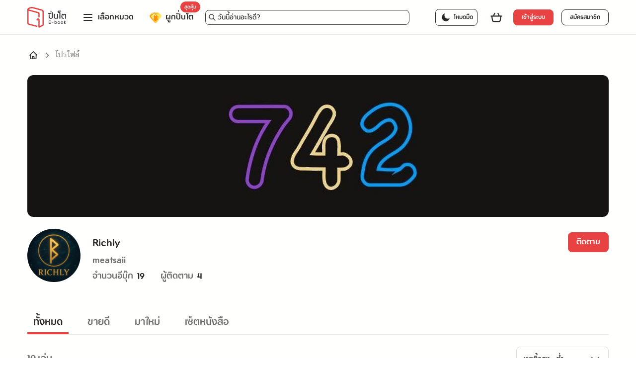

--- FILE ---
content_type: text/html; charset=utf-8
request_url: https://pintobook.com/user/meatsaii
body_size: 9379
content:
<!DOCTYPE html><html lang="th"><head><meta charSet="utf-8"/><link rel="canonical" href="https://pintobook.com/user/meatsaii"/><script type="application/ld+json">{&quot;@context&quot;:&quot;https://schema.org&quot;,&quot;@type&quot;:&quot;WebSite&quot;,&quot;name&quot;:&quot;Pinto (ปิ่นโต อีบุ๊ก)&quot;,&quot;url&quot;:&quot;https://pintobook.com&quot;,&quot;potentialAction&quot;:{&quot;@type&quot;:&quot;SearchAction&quot;,&quot;target&quot;:&quot;https://pintobook.com/search?keyword={search_term_string}&quot;,&quot;query-input&quot;:&quot;required name=search_term_string&quot;}}</script><script type="application/ld+json">{&quot;@context&quot;:&quot;https://schema.org&quot;,&quot;@type&quot;:&quot;Organization&quot;,&quot;url&quot;:&quot;https://pintobook.com&quot;,&quot;logo&quot;:&quot;https://static-assets.pintobook.com/web/images/logo/pin-no-shadow.svg&quot;,&quot;name&quot;:&quot;Pinto (ปิ่นโต อีบุ๊ก)&quot;,&quot;description&quot;:&quot;อ่านอีบุ๊ก Ebook ทุกหมวดทุกแนว ทุกสำนักพิมพ์ นิยาย การ์ตูน หนังสือทั่วไป โปรโมชั่นลดราคา E-book ลดเพิ่มทันทีด้วยโค้ดส่วนลด-เงินคืน พร้อมเสิร์ฟทุกเดือนทั้งปี อีบุ๊กกว่า 100,000 เล่ม อ่านบนแอป มีโค้ดลดเพิ่ม ร้านหนังสือหิ้วได้&quot;,&quot;email&quot;:&quot;support@pintobook.com&quot;,&quot;sameAs&quot;:[&quot;https://www.facebook.com/pintoebook&quot;,&quot;https://twitter.com/pinto_ebook&quot;,&quot;https://www.instagram.com/pinto_ebook&quot;],&quot;address&quot;:{&quot;@type&quot;:&quot;PostalAddress&quot;,&quot;streetAddress&quot;:&quot;1020 Phatthanakan Rd&quot;,&quot;addressLocality&quot;:&quot;Bangkok&quot;,&quot;addressCountry&quot;:&quot;Thailand&quot;,&quot;addressRegion&quot;:&quot;Asia&quot;,&quot;postalCode&quot;:&quot;10250&quot;},&quot;contactPoint&quot;:{&quot;@type&quot;:&quot;ContactPoint&quot;,&quot;telephone&quot;:&quot;+66-2-xxx-xxxx&quot;,&quot;contactType&quot;:&quot;customer service&quot;,&quot;areaServed&quot;:&quot;TH&quot;,&quot;availableLanguage&quot;:[&quot;Thai&quot;,&quot;English&quot;]},&quot;vatID&quot;:&quot;0105557079172&quot;}</script><link rel="preload" href="https://static-assets.pintobook.com/web/fonts/MNLanna_bold_italic.ttf" as="font" crossorigin=""/><link rel="preload" href="https://static-assets.pintobook.com/web/fonts/MNLanna_bold.ttf" as="font" crossorigin=""/><link rel="preload" href="https://static-assets.pintobook.com/web/fonts/MNLanna_italic.ttf" as="font" crossorigin=""/><link rel="preload" href="https://static-assets.pintobook.com/web/fonts/MNLanna_light_italic.ttf" as="font" crossorigin=""/><link rel="preload" href="https://static-assets.pintobook.com/web/fonts/MNLanna_light.ttf" as="font" crossorigin=""/><link rel="preload" href="https://static-assets.pintobook.com/web/fonts/MNLanna.ttf" as="font" crossorigin=""/><link rel="preload" href="https://static-assets.pintobook.com/web/fonts/Opun_black_italic.ttf" as="font" crossorigin=""/><link rel="preload" href="https://static-assets.pintobook.com/web/fonts/Opun_black.ttf" as="font" crossorigin=""/><link rel="preload" href="https://static-assets.pintobook.com/web/fonts/Opun_bold_italic.ttf" as="font" crossorigin=""/><link rel="preload" href="https://static-assets.pintobook.com/web/fonts/Opun_bold.ttf" as="font" crossorigin=""/><link rel="preload" href="https://static-assets.pintobook.com/web/fonts/Opun_extraBold_italic.ttf" as="font" crossorigin=""/><link rel="preload" href="https://static-assets.pintobook.com/web/fonts/Opun_extraBold.ttf" as="font" crossorigin=""/><link rel="preload" href="https://static-assets.pintobook.com/web/fonts/Opun_extraLight_italic.ttf" as="font" crossorigin=""/><link rel="preload" href="https://static-assets.pintobook.com/web/fonts/Opun_extraLight.ttf" as="font" crossorigin=""/><link rel="preload" href="https://static-assets.pintobook.com/web/fonts/Opun_Italic.ttf" as="font" crossorigin=""/><link rel="preload" href="https://static-assets.pintobook.com/web/fonts/Opun_light_italic.ttf" as="font" crossorigin=""/><link rel="preload" href="https://static-assets.pintobook.com/web/fonts/Opun_light.ttf" as="font" crossorigin=""/><link rel="preload" href="https://static-assets.pintobook.com/web/fonts/Opun_medium_italic.ttf" as="font" crossorigin=""/><link rel="preload" href="https://static-assets.pintobook.com/web/fonts/Opun_medium.ttf" as="font" crossorigin=""/><link rel="preload" href="https://static-assets.pintobook.com/web/fonts/Opun_regular.ttf" as="font" crossorigin=""/><link rel="preload" href="https://static-assets.pintobook.com/web/fonts/Opun_semiBold_italic.ttf" as="font" crossorigin=""/><link rel="preload" href="https://static-assets.pintobook.com/web/fonts/Opun_semiBold.ttf" as="font" crossorigin=""/><link rel="preload" href="https://static-assets.pintobook.com/web/fonts/Opun_thin_italic.ttf" as="font" crossorigin=""/><link rel="preload" href="https://static-assets.pintobook.com/web/fonts/Opun_thin.ttf" as="font" crossorigin=""/><title>Richly | ปิ่นโต อีบุ๊ก ร้านหนังสือหิ้วได้ ซื้อ-ขาย-อ่านอีบุ๊ก นิยาย การ์ตูน โค้ดคุ้มเพียบ</title><meta name="description" content="ร้านหนังสือออนไลน์บรรยากาศดี มีอีบุ๊ก ให้ความสุข และหิ้วได้"/><meta name="viewport" content="width=device-width, initial-scale=1"/><meta http-equiv="Content-Type" content="text/html; charset=utf-8"/><meta name="language" content="Thai"/><meta name="revisit-after" content="7 days"/><meta name="author" content="Pinto"/><meta itemProp="name" content="Richly | ปิ่นโต อีบุ๊ก ร้านหนังสือหิ้วได้ ซื้อ-ขาย-อ่านอีบุ๊ก นิยาย การ์ตูน โค้ดคุ้มเพียบ"/><meta itemProp="description" content="ร้านหนังสือออนไลน์บรรยากาศดี มีอีบุ๊ก ให้ความสุข และหิ้วได้"/><meta name="keywords" content="ปิ่นโต อีบุ๊ก ebook,นิยายออนไลน์,หนังสือดี,การ์ตูน comics สนุก,อีบุ๊กไทย"/><meta itemProp="image" content="https://img.fictionlog.co/users/5c680f737d29510027ba0d51/doIoiLHCSjxc5jRV.jpg"/><link rel="canonical" href="https://pintobook.com/user/meatsaii"/><meta name="twitter:card" property="twitter:card" content="summary_large_image"/><meta name="twitter:site" property="twitter:site" content="@pinto_ebook"/><meta name="twitter:title" property="twitter:title" content="Richly | ปิ่นโต อีบุ๊ก ร้านหนังสือหิ้วได้ ซื้อ-ขาย-อ่านอีบุ๊ก นิยาย การ์ตูน โค้ดคุ้มเพียบ"/><meta name="twitter:description" property="twitter:description" content="ร้านหนังสือออนไลน์บรรยากาศดี มีอีบุ๊ก ให้ความสุข และหิ้วได้"/><meta name="twitter:creator" property="twitter:creator" content="@pinto_ebook"/><meta name="twitter:image" property="twitter:image" content="https://img.fictionlog.co/users/5c680f737d29510027ba0d51/doIoiLHCSjxc5jRV.jpg"/><meta name="og:title" property="og:title" content="Richly | ปิ่นโต อีบุ๊ก ร้านหนังสือหิ้วได้ ซื้อ-ขาย-อ่านอีบุ๊ก นิยาย การ์ตูน โค้ดคุ้มเพียบ"/><meta name="og:type" property="og:type" content="profile"/><meta name="og:url" property="og:url" content="https://pintobook.com/user/meatsaii"/><meta name="og:image" property="og:image" content="https://img.fictionlog.co/users/5c680f737d29510027ba0d51/doIoiLHCSjxc5jRV.jpg"/><meta name="og:description" property="og:description" content="ร้านหนังสือออนไลน์บรรยากาศดี มีอีบุ๊ก ให้ความสุข และหิ้วได้"/><meta name="og:site_name" property="og:site_name" content="Pinto"/><meta name="og:published_time" property="og:published_time" content="2026-01-10T20:35:33.538Z"/><meta name="og:modified_time" property="og:modified_time" content="2026-01-10T20:35:33.540Z"/><meta name="robots" content="index,follow"/><script type="application/ld+json">{&quot;@context&quot;:&quot;https://schema.org&quot;,&quot;@type&quot;:&quot;WebSite&quot;,&quot;name&quot;:&quot;Pinto (ปิ่นโต อีบุ๊ก)&quot;,&quot;url&quot;:&quot;https://pintobook.com&quot;,&quot;potentialAction&quot;:{&quot;@type&quot;:&quot;SearchAction&quot;,&quot;target&quot;:&quot;https://pintobook.com/search?keyword={search_term_string}&quot;,&quot;query-input&quot;:&quot;required name=search_term_string&quot;}}</script><script type="application/ld+json">{&quot;@context&quot;:&quot;https://schema.org&quot;,&quot;@type&quot;:&quot;Organization&quot;,&quot;url&quot;:&quot;https://pintobook.com&quot;,&quot;logo&quot;:&quot;https://static-assets.pintobook.com/web/images/logo/pin-no-shadow.svg&quot;,&quot;name&quot;:&quot;Pinto (ปิ่นโต อีบุ๊ก)&quot;,&quot;description&quot;:&quot;อ่านอีบุ๊ก Ebook ทุกหมวดทุกแนว ทุกสำนักพิมพ์ นิยาย การ์ตูน หนังสือทั่วไป โปรโมชั่นลดราคา E-book ลดเพิ่มทันทีด้วยโค้ดส่วนลด-เงินคืน พร้อมเสิร์ฟทุกเดือนทั้งปี อีบุ๊กกว่า 100,000 เล่ม อ่านบนแอป มีโค้ดลดเพิ่ม ร้านหนังสือหิ้วได้&quot;,&quot;email&quot;:&quot;support@pintobook.com&quot;,&quot;sameAs&quot;:[&quot;https://www.facebook.com/pintoebook&quot;,&quot;https://twitter.com/pinto_ebook&quot;,&quot;https://www.instagram.com/pinto_ebook&quot;],&quot;address&quot;:{&quot;@type&quot;:&quot;PostalAddress&quot;,&quot;streetAddress&quot;:&quot;1020 Phatthanakan Rd&quot;,&quot;addressLocality&quot;:&quot;Bangkok&quot;,&quot;addressCountry&quot;:&quot;Thailand&quot;,&quot;addressRegion&quot;:&quot;Asia&quot;,&quot;postalCode&quot;:&quot;10250&quot;},&quot;contactPoint&quot;:{&quot;@type&quot;:&quot;ContactPoint&quot;,&quot;telephone&quot;:&quot;+66-2-xxx-xxxx&quot;,&quot;contactType&quot;:&quot;customer service&quot;,&quot;areaServed&quot;:&quot;TH&quot;,&quot;availableLanguage&quot;:[&quot;Thai&quot;,&quot;English&quot;]},&quot;vatID&quot;:&quot;0105557079172&quot;}</script><meta name="next-head-count" content="57"/><meta charSet="utf-8"/><meta property="og:locale" content="th_TH"/><link rel="icon" href="https://static-assets.pintobook.com/favicons/favicon.ico" sizes="any"/><link rel="icon" href="https://static-assets.pintobook.com/favicons/favicon.svg" type="image/svg+xml"/><link rel="apple-touch-icon" href="https://static-assets.pintobook.com/favicons/apple-touch-icon.png"/><link rel="android-touch-icon" href="https://static-assets.pintobook.com/favicons/apple-touch-icon.png"/><link rel="manifest" href="https://static-assets.pintobook.com/favicons/manifest.webmanifest"/><meta name="apple-mobile-web-app-title" content="Pinto Store"/><meta name="application-name" content="Pinto Store"/><meta name="theme-color" content="#FFFFFF"/><meta name="keyword" content="ปิ่นโต อีบุ๊ก ebook,นิยายออนไลน์,หนังสือดี,การ์ตูน comics สนุก"/><meta http-equiv="cache-control" content="max-age=43200"/><meta property="fb:app_id" content="594212195414875"/><meta property="og:site_name" content="Pintobook"/><meta property="og:image:width" content="1200"/><meta property="og:image:height" content="628"/><meta property="og:image" content="https://static-assets.pintobook.com/web/images/default/blank-ebook-cover.png"/><meta property="twitter:card" content="summary_large_image"/><meta property="twitter:site" content="@pinto_ebook"/><meta property="twitter:creator" content="@pinto_ebook"/><meta property="twitter:domain" content="pintobook.com"/><meta property="twitter:site_name" content="pintobook"/><meta name="facebook-domain-verification" content="zc5i4kp7gb4cne4twiep79y7wlh85c"/><meta name="google-site-verification" content="OWO4ilCeBNauLknFefyl2p_XVqTiOT9x6pJAOehCLuI"/><script strategy="afterInteractive">
              <!-- Facebook Pixel Code -->
                !function(f,b,e,v,n,t,s)
                {if(f.fbq)return;n=f.fbq=function(){n.callMethod?
                n.callMethod.apply(n,arguments):n.queue.push(arguments)};
                if(!f._fbq)f._fbq=n;n.push=n;n.loaded=!0;n.version='2.0';
                n.queue=[];t=b.createElement(e);t.async=!0;
                t.src=v;s=b.getElementsByTagName(e)[0];
                s.parentNode.insertBefore(t,s)}(window, document,'script',
                'https://connect.facebook.net/en_US/fbevents.js');
                fbq('init', '606546321079480');
                fbq('track', 'PageView');
              <!-- End Facebook Pixel Code -->
            </script><noscript><img alt="fbpixel" height="1" width="1" style="display:none" src="https://www.facebook.com/tr?id=606546321079480&amp;ev=PageView&amp;noscript=1"/></noscript><script async="" src="https://www.googletagmanager.com/gtag/js?id=G-RF7D9FMCBG"></script><script>
            window.dataLayer = window.dataLayer || [];
            function gtag(){dataLayer.push(arguments);}
            gtag('js', new Date());

            gtag('config', 'G-RF7D9FMCBG');
          </script><script src="https://merchant.cdn.hoolah.co/c83968a8-97cf-502c-b240-fd01fe71e6bb/hoolah-library.js" defer=""></script><link rel="preload" href="/_next/static/css/e4745a929fa27b23.css" as="style"/><link rel="stylesheet" href="/_next/static/css/e4745a929fa27b23.css" data-n-g=""/><noscript data-n-css=""></noscript><script defer="" nomodule="" src="/_next/static/chunks/polyfills-c67a75d1b6f99dc8.js"></script><script src="/_next/static/chunks/webpack-a0373d521a1ec184.js" defer=""></script><script src="/_next/static/chunks/framework-4c6ac0ab61330d88.js" defer=""></script><script src="/_next/static/chunks/main-38a87e1390616d07.js" defer=""></script><script src="/_next/static/chunks/pages/_app-a411a15fff0b5cb1.js" defer=""></script><script src="/_next/static/chunks/3445-664c86e4258ec1b6.js" defer=""></script><script src="/_next/static/chunks/0-25abda8dfa9a6b3e.js" defer=""></script><script src="/_next/static/chunks/6531-fd6c490869483f37.js" defer=""></script><script src="/_next/static/chunks/7248-977d5c925f8015f1.js" defer=""></script><script src="/_next/static/chunks/pages/user/%5Bid%5D-32a02d10d8c763f2.js" defer=""></script><script src="/_next/static/mRHQVmf3Y1iwDHxbwoi4P/_buildManifest.js" defer=""></script><script src="/_next/static/mRHQVmf3Y1iwDHxbwoi4P/_ssgManifest.js" defer=""></script></head><body><div class="root"><div id="__next"><!--$!--><template data-dgst="DYNAMIC_SERVER_USAGE"></template><!--/$--><div class="sticky top-[54px] right-0 bottom-0 z-[200] h-[70px] w-screen max-w-full lg:top-0"><div class="flex h-[70px] w-full items-center justify-between border-b border-solid border-colorsBrandWarmBlack05FillPrimary bg-componentsBgGrouped01"><div class="mx-16 flex w-full items-center justify-between md:mx-24 lg:container lg:mx-auto"><div class="flex flex-1 items-center"><div class="flex lg:hidden"><button type="button" class="mr-8 h-[32px] w-[32px] rounded-2 !border-0 !p-0 Button_button__oJAQ2 Button_btn-outline__Xghau Button_color-black__xrn2f" color="black" aria-label="เมนู"><div class="Icon_iconWrapper__cGv0s" style="--iconSize:24px;--fillColor:var(--colorsBrandWarmBlack01LabelPrimary)"><svg xmlns="http://www.w3.org/2000/svg" viewBox="0 0 24 24"><path d="M20 19H4a1 1 0 0 1 0-2h16a1 1 0 0 1 0 2zm0-6H4a1 1 0 0 1 0-2h16a1 1 0 0 1 0 2zm0-6H4a1 1 0 0 1 0-2h16a1 1 0 0 1 0 2z"></path></svg></div></button></div><div class="flex w-[78px] items-center justify-center md:mr-12 lg:mr-24"><a class="flex items-center justify-center" aria-label="ปิ่นโตโลโก้" href="/" aria-hidden="true" title="ปิ่นโตโลโก้"><div class="Image_outerContainer__vWmDv h-[42px] w-[78px]" style="--aspectRatio:1;--backgroundColor:transparent"><span style="box-sizing:border-box;display:block;overflow:hidden;width:initial;height:initial;background:none;opacity:1;border:0;margin:0;padding:0;position:absolute;top:0;left:0;bottom:0;right:0"><img alt="Pinto E-book" src="[data-uri]" decoding="async" data-nimg="fill" class="Image_innerContainer__977Nl" style="position:absolute;top:0;left:0;bottom:0;right:0;box-sizing:border-box;padding:0;border:none;margin:auto;display:block;width:0;height:0;min-width:100%;max-width:100%;min-height:100%;max-height:100%;object-fit:cover;background-size:cover;background-position:0% 0%;filter:blur(20px);background-image:url(&quot;[data-uri]&quot;)"/><noscript><img alt="Pinto E-book" src="[data-uri]" decoding="async" data-nimg="fill" style="position:absolute;top:0;left:0;bottom:0;right:0;box-sizing:border-box;padding:0;border:none;margin:auto;display:block;width:0;height:0;min-width:100%;max-width:100%;min-height:100%;max-height:100%;object-fit:cover" class="Image_innerContainer__977Nl" loading="lazy"/></noscript></span></div></a></div><div class="hidden w-full items-center md:mr-12 md:flex lg:mr-24"><div class="flex shrink-0 lg:space-x-16"><div class="relative hidden lg:block"><button type="button" class="!border-0 px-[8px] py-[4px] hover:!bg-transparent Button_button__oJAQ2 Button_btn-outline__Xghau Button_color-black__xrn2f" color="black" aria-label="เลือกหมวด"><div class="Icon_iconWrapper__cGv0s" style="--iconSize:24px;--fillColor:var(--colorsBrandWarmBlack01LabelPrimary)"><svg xmlns="http://www.w3.org/2000/svg" viewBox="0 0 24 24"><path d="M20 19H4a1 1 0 0 1 0-2h16a1 1 0 0 1 0 2zm0-6H4a1 1 0 0 1 0-2h16a1 1 0 0 1 0 2zm0-6H4a1 1 0 0 1 0-2h16a1 1 0 0 1 0 2z"></path></svg></div><span class="text-colorsBrandWarmBlack01LabelPrimary line-clamp-none text-justify Typography_callout-opun-16pt___eP_m">เลือกหมวด</span></button></div><a class="relative hidden items-center justify-center md:flex" aria-label="ผูกปิ่นโต" href="/pintopremium" aria-hidden="true" title="ผูกปิ่นโต"><button type="button" class="!border-0 px-[8px] py-[4px] hover:!bg-transparent Button_button__oJAQ2 Button_btn-outline__Xghau Button_color-black__xrn2f" color="black" aria-label="ผูกปิ่นโต"><div class="Image_outerContainer__vWmDv w-[24px]" style="--aspectRatio:1;--backgroundColor:var(--colorsBrandWarmBlack07FillTertiary);--maxWidth:24px"><span style="box-sizing:border-box;display:block;overflow:hidden;width:initial;height:initial;background:none;opacity:1;border:0;margin:0;padding:0;position:absolute;top:0;left:0;bottom:0;right:0"><img alt="ผูกปิ่นโต badge" src="[data-uri]" decoding="async" data-nimg="fill" class="Image_innerContainer__977Nl" style="position:absolute;top:0;left:0;bottom:0;right:0;box-sizing:border-box;padding:0;border:none;margin:auto;display:block;width:0;height:0;min-width:100%;max-width:100%;min-height:100%;max-height:100%;object-fit:cover;background-size:cover;background-position:0% 0%;filter:blur(20px);background-image:url(&quot;[data-uri]&quot;)"/><noscript><img alt="ผูกปิ่นโต badge" src="[data-uri]" decoding="async" data-nimg="fill" style="position:absolute;top:0;left:0;bottom:0;right:0;box-sizing:border-box;padding:0;border:none;margin:auto;display:block;width:0;height:0;min-width:100%;max-width:100%;min-height:100%;max-height:100%;object-fit:cover" class="Image_innerContainer__977Nl" loading="lazy"/></noscript></span></div><span class="text-colorsBrandWarmBlack01LabelPrimary line-clamp-none text-justify Typography_callout-opun-16pt___eP_m whitespace-nowrap">ผูกปิ่นโต</span><span class="inline-flex h-[22px] select-none items-center rounded-full px-8 py-1 bg-colorsRed01Primary absolute -top-[12px] -right-[6px] z-10"><span class="font-opn text-[10px] font-semibold leading-[10px] text-colorsWhite">สุดคุ้ม</span></span></button></a></div><div class="w-full max-w-none md:max-w-[375px] lg:max-w-none"><div class="w-full"><div class="Dropdown_dropdownContainer__FjoLl"><div><div class="w-full px-16 relative w-full"><div class="relative flex h-[30px] w-full items-center justify-center rounded-6 border-colorsBrandWarmBlack05FillPrimary"><div class="pointer-events-none absolute left-0 flex p-4"><div class="Icon_iconWrapper__cGv0s" style="--iconSize:20px;--fillColor:var(--colorsBrandWarmBlack01LabelPrimary)"><svg xmlns="http://www.w3.org/2000/svg" viewBox="0 0 24 24"><path d="M19.2 20a.85.85 0 0 1-.57-.23l-4.31-4.32a6.31 6.31 0 0 1-3.92 1.35 6.4 6.4 0 1 1 6.4-6.4 6.31 6.31 0 0 1-1.35 3.92l4.32 4.31a.81.81 0 0 1 0 1.14.85.85 0 0 1-.57.23zM10.4 5.6a4.8 4.8 0 1 0 4.8 4.8 4.8 4.8 0 0 0-4.8-4.8z"></path></svg></div></div><input class="Input_inputElement__oH9Zo Input_leftAlignPlaceholder__MsK35 flex h-[30px] min-h-0 flex-1 pl-[24px] font-opn text-14 outline-none border border-solid border-colorsBrandWarmBlack01LabelPrimary placeholder:text-colorsBrandWarmBlack01LabelPrimary bg-transparent" placeholder="วันนี้อ่านอะไรดี?" tabindex="0" type="text" autoComplete="off" value=""/></div></div></div></div></div></div></div></div><div class="flex items-center justify-center"><div class="flex p-8 md:p-12"><div class="animate-pulse rounded-md bg-colorsBrandWarmBlack06FillSecondary" style="width:24px;height:24px"></div></div><div class="hidden p-8 sm:block md:p-12"><div class="animate-pulse rounded-md bg-colorsBrandWarmBlack06FillSecondary" style="width:24px;height:24px"></div></div><div class="hidden p-8 sm:block md:p-12"><div class="animate-pulse rounded-md bg-colorsBrandWarmBlack06FillSecondary" style="width:24px;height:24px"></div></div><div class="flex p-8 md:p-12"><div class="animate-pulse rounded-full bg-colorsBrandWarmBlack06FillSecondary" style="width:34px;height:34px"></div></div></div></div></div></div><main class="bg-componentsBgBase"><div class="container px-16 sm:mx-auto sm:px-0"><div class="pt-24"><div class="Breadcrumb_breadcrumbWrapper__yGRqv flex w-full flex-row items-center space-x-8 font-mnl text-[22px]"><div class="flex md:!hidden"><div class="Icon_iconWrapper__cGv0s" style="--iconSize:20px;--fillColor:var(--colorsBrandWarmBlack02LabelSecondary)"><svg xmlns="http://www.w3.org/2000/svg" viewBox="0 0 24 24"><path d="M15.5 20a1 1 0 0 1-.71-.29l-7-7a1 1 0 0 1 0-1.42l7-7a1 1 0 1 1 1.42 1.42L9.91 12l6.3 6.29A1 1 0 0 1 15.5 20z"></path></svg></div></div><div class="flex md:!hidden"><a href="/" aria-hidden="true"><div class="line-clamp-1">หน้าหลัก</div></a></div><div class="!ml-0 hidden md:flex"><a href="/" aria-hidden="true"><div class="Icon_iconWrapper__cGv0s" style="--iconSize:24px;--fillColor:var(--colorsBrandWarmBlack01LabelPrimary)"><svg xmlns="http://www.w3.org/2000/svg" viewBox="0 0 24 24"><path d="M16.8 20H7.2a1.6 1.6 0 0 1-1.6-1.6v-6.07l-.23.24a.81.81 0 0 1-1.14-1.14l7.2-7.2a.81.81 0 0 1 1.14 0l7.2 7.2a.81.81 0 0 1-1.14 1.14l-.23-.24v6.07a1.6 1.6 0 0 1-1.6 1.6zm-2.4-1.6h2.4v-7.67L12 5.93l-4.8 4.8v7.67h2.4v-3.2a1.6 1.6 0 0 1 1.6-1.6h1.6a1.6 1.6 0 0 1 1.6 1.6zm-3.2 0h1.6v-3.2h-1.6z"></path></svg></div></a></div><div class="hidden md:flex"><div class="Icon_iconWrapper__cGv0s" style="--iconSize:16px;--fillColor:var(--colorsBrandWarmBlack02LabelSecondary)"><svg xmlns="http://www.w3.org/2000/svg" viewBox="0 0 24 24"><path d="M8.5 4a1 1 0 0 1 .71.29l7 7a1 1 0 0 1 0 1.42l-7 7a1 1 0 1 1-1.42-1.42l6.3-6.29-6.3-6.29A1 1 0 0 1 8.5 4z"></path></svg></div></div><div class="hidden md:flex"><div class="line-clamp-1">โปรไฟล์</div></div></div></div><div class="mt-24"><div class="relative"><div class="Image_outerContainer__vWmDv h-[72px] w-full rounded-[12px] sm:h-[180px] lg:h-[285px]" style="--aspectRatio:1;--backgroundColor:var(--colorsBrandWarmBlack07FillTertiary)"><span style="box-sizing:border-box;display:block;overflow:hidden;width:initial;height:initial;background:none;opacity:1;border:0;margin:0;padding:0;position:absolute;top:0;left:0;bottom:0;right:0"><img alt="profile image" src="[data-uri]" decoding="async" data-nimg="fill" class="Image_innerContainer__977Nl" style="position:absolute;top:0;left:0;bottom:0;right:0;box-sizing:border-box;padding:0;border:none;margin:auto;display:block;width:0;height:0;min-width:100%;max-width:100%;min-height:100%;max-height:100%;object-fit:cover;background-size:cover;background-position:0% 0%;filter:blur(20px);background-image:url(&quot;[data-uri]&quot;)"/><noscript><img alt="profile image" src="[data-uri]" decoding="async" data-nimg="fill" style="position:absolute;top:0;left:0;bottom:0;right:0;box-sizing:border-box;padding:0;border:none;margin:auto;display:block;width:0;height:0;min-width:100%;max-width:100%;min-height:100%;max-height:100%;object-fit:cover" class="Image_innerContainer__977Nl" loading="lazy"/></noscript></span></div><input type="file" class="hidden" accept="image/jpeg,image/png"/></div><div class="mt-24 flex flex-col items-center md:flex-row"><div class="relative h-[80px] w-[80px] md:h-[120px] md:w-[120px]"><div class="Image_outerContainer__vWmDv rounded-full" style="--aspectRatio:1;--backgroundColor:var(--colorsBrandWarmBlack07FillTertiary)"><span style="box-sizing:border-box;display:block;overflow:hidden;width:initial;height:initial;background:none;opacity:1;border:0;margin:0;padding:0;position:absolute;top:0;left:0;bottom:0;right:0"><img alt="profile image" src="[data-uri]" decoding="async" data-nimg="fill" class="Image_innerContainer__977Nl" style="position:absolute;top:0;left:0;bottom:0;right:0;box-sizing:border-box;padding:0;border:none;margin:auto;display:block;width:0;height:0;min-width:100%;max-width:100%;min-height:100%;max-height:100%;object-fit:cover;background-size:cover;background-position:0% 0%;filter:blur(20px);background-image:url(&quot;[data-uri]&quot;)"/><noscript><img alt="profile image" src="[data-uri]" decoding="async" data-nimg="fill" style="position:absolute;top:0;left:0;bottom:0;right:0;box-sizing:border-box;padding:0;border:none;margin:auto;display:block;width:0;height:0;min-width:100%;max-width:100%;min-height:100%;max-height:100%;object-fit:cover" class="Image_innerContainer__977Nl" loading="lazy"/></noscript></span></div><input type="file" class="hidden" accept="image/jpeg,image/png"/></div><div class="ml-0 flex w-full flex-col items-center md:ml-24 md:flex-row md:items-start md:justify-between"><div class="mb-12 flex flex-col md:mb-0"><div class="flex items-baseline justify-center md:justify-start"><h1 class="text-colorsBrandWarmBlack01LabelPrimary line-clamp-none text-justify Typography_title3-opun-22pt__8bZRc !text-center md:!text-left">Richly</h1></div><p class="!text-center font-opn text-18 font-semibold text-colorsBrandWarmBlack02LabelSecondary md:!text-left">meatsaii</p><div class="flex justify-center space-x-32 md:justify-start"><div class="flex items-center"><p class="font-opn text-18 font-semibold text-colorsBrandWarmBlack02LabelSecondary">จำนวนอีบุ๊ก</p><p class="text-colorsBrandWarmBlack01LabelPrimary line-clamp-none text-justify Typography_body-opun-18pt__DP_w_ ml-8 !text-center md:!text-left" title="19">19</p></div><div class="flex items-center"><p class="font-opn text-18 font-semibold text-colorsBrandWarmBlack02LabelSecondary">ผู้ติดตาม</p><p class="text-colorsBrandWarmBlack01LabelPrimary line-clamp-none text-justify Typography_body-opun-18pt__DP_w_ ml-8 !text-center md:!text-left" title="4">4</p></div></div></div><button type="button" class="h-[40px] w-full md:w-fit Button_button__oJAQ2 Button_btn-fill__OMuW7 Button_color-red__7I38K" color="red">ติดตาม</button></div></div></div><div class=""><div class="flex" style="padding:0"><div class="mx-auto inline-grid grid-flow-col flex-row items-center justify-center gap-8 text-center font-opn font-bold" style="color:var(--colorsBrandWarmBlack03LabelTertiary);font-size:18px;display:flex;flex-direction:column"><div style="width:200px;height:200px"></div><div class="inline" style="font-size:18px">กำลังโหลด...</div></div></div></div><button type="button" class="pointer-events-auto fixed bottom-[70px] right-[75px] z-50 flex h-[41px] w-[41px] cursor-pointer justify-center rounded-full !bg-colorsBrandWarmBlack02LabelSecondary hover:!bg-colorsBrandWarmBlack03LabelTertiary BackToTopButton_fadeOut__rtAXV Button_button__oJAQ2 Button_btn-fill__OMuW7 Button_color-gray__hjDyn" color="gray"><div class="Icon_iconWrapper__cGv0s" style="position:inherit;--iconSize:32px;--fillColor:var(--colorsWhite)"><svg xmlns="http://www.w3.org/2000/svg" viewBox="0 0 24 24"><path d="M12 5a1.091 1.091 0 0 0-.71.29l-5 5a1 1 0 0 0 1.42 1.42L11 8.41V18a1 1 0 0 0 2 0V8.41l3.29 3.3a1 1 0 0 0 1.42-1.42l-5-5A1.091 1.091 0 0 0 12 5z"></path></svg></div><span class="screen-reader-text hidden">Back to top</span></button></div></main><footer class="relative z-40 bg-colorsBlack"><div class="w-full"><div class="container mx-auto px-24 py-32 sm:px-24 sm:py-48"><div class="flex flex-wrap justify-between"><div class="mb-24 w-full px-6 sm:w-1/2 lg:w-1/4"><div><p class="text-colorsBrandWarmBlack01LabelPrimary line-clamp-none text-justify Typography_headline-opun-20pt__JUxlf mb-4 text-20 font-semibold text-colorsWhite sm:mb-24" title="แนะนำ">แนะนำ</p><a aria-label="นิยาย" href="/browse/fiction" aria-hidden="true" title="นิยาย"><p class="text-colorsBrandWarmBlack01LabelPrimary line-clamp-none text-justify Typography_body-mn-lanna-22pt__y5Pi_ mb-12 text-22 text-colorsWhite" title="นิยาย">นิยาย</p></a><a aria-label="การ์ตูน" href="/browse/comic" aria-hidden="true" title="การ์ตูน"><p class="text-colorsBrandWarmBlack01LabelPrimary line-clamp-none text-justify Typography_body-mn-lanna-22pt__y5Pi_ mb-12 text-22 text-colorsWhite" title="การ์ตูน">การ์ตูน</p></a><a aria-label="อีบุ๊กทั่วไป" href="/browse/nonfiction" aria-hidden="true" title="อีบุ๊กทั่วไป"><p class="text-colorsBrandWarmBlack01LabelPrimary line-clamp-none text-justify Typography_body-mn-lanna-22pt__y5Pi_ mb-12 text-22 text-colorsWhite" title="อีบุ๊กทั่วไป">อีบุ๊กทั่วไป</p></a><a aria-label="โค้ดลดราคา" href="/all-coupon" aria-hidden="true" title="โค้ดลดราคา"><p class="text-colorsBrandWarmBlack01LabelPrimary line-clamp-none text-justify Typography_body-mn-lanna-22pt__y5Pi_ mb-12 text-22 text-colorsWhite" title="โค้ดลดราคา">โค้ดลดราคา</p></a><a aria-label="บทความ" href="/blogs" aria-hidden="true" title="บทความ"><p class="text-colorsBrandWarmBlack01LabelPrimary line-clamp-none text-justify Typography_body-mn-lanna-22pt__y5Pi_ mb-12 text-22 text-colorsWhite" title="บทความ">บทความ</p></a><a aria-label="Pinto Affiliate" href="/pinto-affiliate?accessOverride=true" aria-hidden="true" title="Pinto Affiliate"><p class="text-colorsBrandWarmBlack01LabelPrimary line-clamp-none text-justify Typography_body-mn-lanna-22pt__y5Pi_ mb-12 text-22 text-colorsWhite" title="Pinto Affiliate">Pinto Affiliate</p></a><a aria-label="ดาวน์โหลด Pinto E-Reader" href="https://play.google.com/store/apps/details?id=co.storylog.pinto.ereader" aria-hidden="true" title="ดาวน์โหลด Pinto E-Reader"><p class="text-colorsBrandWarmBlack01LabelPrimary line-clamp-none text-justify Typography_body-mn-lanna-22pt__y5Pi_ mb-12 text-22 text-colorsWhite" title="ดาวน์โหลด Pinto E-Reader">ดาวน์โหลด Pinto E-Reader</p></a></div></div><div class="mb-24 w-full px-6 sm:w-1/2 lg:w-1/4"><p class="text-colorsBrandWarmBlack01LabelPrimary line-clamp-none text-justify Typography_headline-opun-20pt__JUxlf mb-4 text-20 font-semibold text-colorsWhite sm:mb-24" title="เกี่ยวกับเว็บไซต์">เกี่ยวกับเว็บไซต์</p><a aria-label="คู่มือผู้ใช้" href="/user-guidelines" aria-hidden="true" title="คู่มือผู้ใช้"><p class="text-colorsBrandWarmBlack01LabelPrimary line-clamp-none text-justify Typography_body-mn-lanna-22pt__y5Pi_ mb-12 text-22 text-colorsWhite" title="คู่มือผู้ใช้">คู่มือผู้ใช้</p></a><a aria-label="ช่องทางการชำระเงิน" href="/user-guidelines#purchase-ebooks" aria-hidden="true" title="ช่องทางการชำระเงิน"><p class="text-colorsBrandWarmBlack01LabelPrimary line-clamp-none text-justify Typography_body-mn-lanna-22pt__y5Pi_ mb-12 text-22 text-colorsWhite" title="ช่องทางการชำระเงิน">ช่องทางการชำระเงิน</p></a><a aria-label="ขั้นตอนสมัครเป็นนักเขียน" href="/user-guidelines#writer-registration" aria-hidden="true" title="ขั้นตอนสมัครเป็นนักเขียน"><p class="text-colorsBrandWarmBlack01LabelPrimary line-clamp-none text-justify Typography_body-mn-lanna-22pt__y5Pi_ mb-12 text-22 text-colorsWhite" title="ขั้นตอนสมัครเป็นนักเขียน">ขั้นตอนสมัครเป็นนักเขียน</p></a><a aria-label="เกี่ยวกับปิ่นโต" href="/about" aria-hidden="true" title="เกี่ยวกับปิ่นโต"><p class="text-colorsBrandWarmBlack01LabelPrimary line-clamp-none text-justify Typography_body-mn-lanna-22pt__y5Pi_ mb-12 text-22 text-colorsWhite" title="เกี่ยวกับปิ่นโต">เกี่ยวกับปิ่นโต</p></a><a aria-label="คำถามที่พบบ่อย" href="/faq" aria-hidden="true" title="คำถามที่พบบ่อย"><p class="text-colorsBrandWarmBlack01LabelPrimary line-clamp-none text-justify Typography_body-mn-lanna-22pt__y5Pi_ mb-12 text-22 text-colorsWhite" title="คำถามที่พบบ่อย">คำถามที่พบบ่อย</p></a></div><div class="mb-24 w-full px-6 sm:w-1/2 lg:w-1/4"><p class="text-colorsBrandWarmBlack01LabelPrimary line-clamp-none text-justify Typography_headline-opun-20pt__JUxlf mb-4 text-20 font-semibold text-colorsWhite sm:mb-24" title="นโยบาย">นโยบาย</p><a aria-label="นโยบายความเป็นส่วนตัว" href="/legal/privacy" aria-hidden="true" title="นโยบายความเป็นส่วนตัว"><p class="text-colorsBrandWarmBlack01LabelPrimary line-clamp-none text-justify Typography_body-mn-lanna-22pt__y5Pi_ mb-12 text-22 text-colorsWhite" title="นโยบายความเป็นส่วนตัว">นโยบายความเป็นส่วนตัว</p></a><a aria-label="เงื่อนไขและข้อตกลงในการใช้งาน" href="/legal/terms-and-conditions" aria-hidden="true" title="เงื่อนไขและข้อตกลงในการใช้งาน"><p class="text-colorsBrandWarmBlack01LabelPrimary line-clamp-none text-justify Typography_body-mn-lanna-22pt__y5Pi_ mb-12 text-22 text-colorsWhite" title="เงื่อนไขและข้อตกลงในการใช้งาน">เงื่อนไขและข้อตกลงในการใช้งาน</p></a><a aria-label="Open source" href="/open-source" aria-hidden="true" title="Open source"><p class="text-colorsBrandWarmBlack01LabelPrimary line-clamp-none text-justify Typography_body-mn-lanna-22pt__y5Pi_ mb-12 text-22 text-colorsWhite" title="Open source">Open source</p></a></div><div class="mb-24 w-full px-6 sm:w-1/2 lg:w-1/4"><p class="text-colorsBrandWarmBlack01LabelPrimary line-clamp-none text-justify Typography_headline-opun-20pt__JUxlf mb-4 text-20 font-semibold text-colorsWhite sm:mb-24" title="ติดต่อ">ติดต่อ</p><a aria-label="ติดต่อเรา" href="/contact-us" aria-hidden="true" title="ติดต่อเรา"><p class="text-colorsBrandWarmBlack01LabelPrimary line-clamp-none text-justify Typography_body-mn-lanna-22pt__y5Pi_ mb-24 text-22 text-colorsWhite" title="ติดต่อเรา">ติดต่อเรา</p></a><div class="flex flex-row space-x-16 md:space-x-24"><a aria-label="Pinto facebook" href="https://facebook.com/pinto.ebook" aria-hidden="true" title="Pinto facebook"><div class="Image_outerContainer__vWmDv h-[44px] w-[44px]" style="--aspectRatio:1;--backgroundColor:var(--colorsBrandWarmBlack07FillTertiary)"><span style="box-sizing:border-box;display:block;overflow:hidden;width:initial;height:initial;background:none;opacity:1;border:0;margin:0;padding:0;position:absolute;top:0;left:0;bottom:0;right:0"><img alt="Pinto facebook" src="[data-uri]" decoding="async" data-nimg="fill" class="Image_innerContainer__977Nl" style="position:absolute;top:0;left:0;bottom:0;right:0;box-sizing:border-box;padding:0;border:none;margin:auto;display:block;width:0;height:0;min-width:100%;max-width:100%;min-height:100%;max-height:100%;object-fit:cover;background-size:cover;background-position:0% 0%;filter:blur(20px);background-image:url(&quot;[data-uri]&quot;)"/><noscript><img alt="Pinto facebook" src="[data-uri]" decoding="async" data-nimg="fill" style="position:absolute;top:0;left:0;bottom:0;right:0;box-sizing:border-box;padding:0;border:none;margin:auto;display:block;width:0;height:0;min-width:100%;max-width:100%;min-height:100%;max-height:100%;object-fit:cover" class="Image_innerContainer__977Nl" loading="lazy"/></noscript></span></div></a><a aria-label="Pinto twitter" href="https://twitter.com/pinto_ebook" aria-hidden="true" title="Pinto twitter"><div class="Image_outerContainer__vWmDv h-[44px] w-[44px]" style="--aspectRatio:1;--backgroundColor:var(--colorsBrandWarmBlack07FillTertiary)"><span style="box-sizing:border-box;display:block;overflow:hidden;width:initial;height:initial;background:none;opacity:1;border:0;margin:0;padding:0;position:absolute;top:0;left:0;bottom:0;right:0"><img alt="Pinto twitter" src="[data-uri]" decoding="async" data-nimg="fill" class="Image_innerContainer__977Nl" style="position:absolute;top:0;left:0;bottom:0;right:0;box-sizing:border-box;padding:0;border:none;margin:auto;display:block;width:0;height:0;min-width:100%;max-width:100%;min-height:100%;max-height:100%;object-fit:cover;background-size:cover;background-position:0% 0%;filter:blur(20px);background-image:url(&quot;[data-uri]&quot;)"/><noscript><img alt="Pinto twitter" src="[data-uri]" decoding="async" data-nimg="fill" style="position:absolute;top:0;left:0;bottom:0;right:0;box-sizing:border-box;padding:0;border:none;margin:auto;display:block;width:0;height:0;min-width:100%;max-width:100%;min-height:100%;max-height:100%;object-fit:cover" class="Image_innerContainer__977Nl" loading="lazy"/></noscript></span></div></a></div></div></div><div class="flex flex-wrap justify-between"><div class="w-full px-6 sm:w-1/2 lg:w-3/4"><p class="text-colorsBrandWarmBlack01LabelPrimary line-clamp-none text-justify Typography_body-opun-18pt__DP_w_ mb-12 whitespace-nowrap text-14 text-colorsWhite" title="ดาวน์โหลดเพื่ออ่านบนแอปฯ ได้แล้ววันนี้">ดาวน์โหลดเพื่ออ่านบนแอปฯ ได้แล้ววันนี้</p><div class="flex space-x-12"><div aria-hidden="true" class="w-full max-w-[140px] cursor-pointer"><a aria-label="download pintobook in app store" href="https://apps.apple.com/th/app/pinto/id1604546560" target="_blank" rel="noopener noreferrer" title="download pintobook in app store"><div class="relative" style="background-color:var(--componentsBgGrouped01);height:46px;width:140px"><span style="box-sizing:border-box;display:inline-block;overflow:hidden;width:initial;height:initial;background:none;opacity:1;border:0;margin:0;padding:0;position:relative;max-width:100%"><span style="box-sizing:border-box;display:block;width:initial;height:initial;background:none;opacity:1;border:0;margin:0;padding:0;max-width:100%"><img style="display:block;max-width:100%;width:initial;height:initial;background:none;opacity:1;border:0;margin:0;padding:0" alt="" aria-hidden="true" src="data:image/svg+xml,%3csvg%20xmlns=%27http://www.w3.org/2000/svg%27%20version=%271.1%27%20width=%27140%27%20height=%2746%27/%3e"/></span><img alt="download pintobook in app store" src="[data-uri]" decoding="async" data-nimg="intrinsic" class="h-full w-full object-cover" style="position:absolute;top:0;left:0;bottom:0;right:0;box-sizing:border-box;padding:0;border:none;margin:auto;display:block;width:0;height:0;min-width:100%;max-width:100%;min-height:100%;max-height:100%;background-size:cover;background-position:0% 0%;filter:blur(20px);background-image:url(&quot;[data-uri]&quot;)"/><noscript><img alt="download pintobook in app store" src="[data-uri]" decoding="async" data-nimg="intrinsic" style="position:absolute;top:0;left:0;bottom:0;right:0;box-sizing:border-box;padding:0;border:none;margin:auto;display:block;width:0;height:0;min-width:100%;max-width:100%;min-height:100%;max-height:100%" class="h-full w-full object-cover" loading="lazy"/></noscript></span></div></a></div><div aria-hidden="true" class="w-full max-w-[158px] cursor-pointer"><a aria-label="download pintobook in play store" href="https://play.google.com/store/apps/details?id=co.storylog.pinto" target="_blank" rel="noopener noreferrer" title="download pintobook in play store"><div class="relative" style="background-color:var(--componentsBgGrouped01);height:46px;width:158px"><span style="box-sizing:border-box;display:inline-block;overflow:hidden;width:initial;height:initial;background:none;opacity:1;border:0;margin:0;padding:0;position:relative;max-width:100%"><span style="box-sizing:border-box;display:block;width:initial;height:initial;background:none;opacity:1;border:0;margin:0;padding:0;max-width:100%"><img style="display:block;max-width:100%;width:initial;height:initial;background:none;opacity:1;border:0;margin:0;padding:0" alt="" aria-hidden="true" src="data:image/svg+xml,%3csvg%20xmlns=%27http://www.w3.org/2000/svg%27%20version=%271.1%27%20width=%27158%27%20height=%2746%27/%3e"/></span><img alt="download pintobook in play store" src="[data-uri]" decoding="async" data-nimg="intrinsic" class="h-full w-full object-cover" style="position:absolute;top:0;left:0;bottom:0;right:0;box-sizing:border-box;padding:0;border:none;margin:auto;display:block;width:0;height:0;min-width:100%;max-width:100%;min-height:100%;max-height:100%;background-size:cover;background-position:0% 0%;filter:blur(20px);background-image:url(&quot;[data-uri]&quot;)"/><noscript><img alt="download pintobook in play store" src="[data-uri]" decoding="async" data-nimg="intrinsic" style="position:absolute;top:0;left:0;bottom:0;right:0;box-sizing:border-box;padding:0;border:none;margin:auto;display:block;width:0;height:0;min-width:100%;max-width:100%;min-height:100%;max-height:100%" class="h-full w-full object-cover" loading="lazy"/></noscript></span></div></a></div></div></div><div class=" w-full px-6 sm:w-1/2 lg:w-1/4"><p class="text-colorsBrandWarmBlack01LabelPrimary line-clamp-none text-justify Typography_body-opun-18pt__DP_w_ mb-12 whitespace-nowrap text-14 text-colorsWhite" title="แพลตฟอร์มในเครือ">แพลตฟอร์มในเครือ</p><div class="flex flex-row space-x-16 md:space-x-24"><a aria-label="https://fictionlog.co/" href="https://fictionlog.co/" aria-hidden="true" title="https://fictionlog.co/"><div class="Image_outerContainer__vWmDv h-[44px] w-[44px]" style="--aspectRatio:1;--backgroundColor:var(--colorsBrandWarmBlack07FillTertiary)"><span style="box-sizing:border-box;display:block;overflow:hidden;width:initial;height:initial;background:none;opacity:1;border:0;margin:0;padding:0;position:absolute;top:0;left:0;bottom:0;right:0"><img alt="" src="[data-uri]" decoding="async" data-nimg="fill" class="Image_innerContainer__977Nl" style="position:absolute;top:0;left:0;bottom:0;right:0;box-sizing:border-box;padding:0;border:none;margin:auto;display:block;width:0;height:0;min-width:100%;max-width:100%;min-height:100%;max-height:100%;object-fit:cover;background-size:cover;background-position:0% 0%;filter:blur(20px);background-image:url(&quot;[data-uri]&quot;)"/><noscript><img alt="" src="[data-uri]" decoding="async" data-nimg="fill" style="position:absolute;top:0;left:0;bottom:0;right:0;box-sizing:border-box;padding:0;border:none;margin:auto;display:block;width:0;height:0;min-width:100%;max-width:100%;min-height:100%;max-height:100%;object-fit:cover" class="Image_innerContainer__977Nl" loading="lazy"/></noscript></span></div></a><a aria-label="https://www.tunwalai.com/" href="https://www.tunwalai.com/" aria-hidden="true" title="https://www.tunwalai.com/"><div class="Image_outerContainer__vWmDv h-[44px] w-[44px]" style="--aspectRatio:1;--backgroundColor:var(--colorsBrandWarmBlack07FillTertiary)"><span style="box-sizing:border-box;display:block;overflow:hidden;width:initial;height:initial;background:none;opacity:1;border:0;margin:0;padding:0;position:absolute;top:0;left:0;bottom:0;right:0"><img alt="" src="[data-uri]" decoding="async" data-nimg="fill" class="Image_innerContainer__977Nl" style="position:absolute;top:0;left:0;bottom:0;right:0;box-sizing:border-box;padding:0;border:none;margin:auto;display:block;width:0;height:0;min-width:100%;max-width:100%;min-height:100%;max-height:100%;object-fit:cover;background-size:cover;background-position:0% 0%;filter:blur(20px);background-image:url(&quot;[data-uri]&quot;)"/><noscript><img alt="" src="[data-uri]" decoding="async" data-nimg="fill" style="position:absolute;top:0;left:0;bottom:0;right:0;box-sizing:border-box;padding:0;border:none;margin:auto;display:block;width:0;height:0;min-width:100%;max-width:100%;min-height:100%;max-height:100%;object-fit:cover" class="Image_innerContainer__977Nl" loading="lazy"/></noscript></span></div></a></div></div></div></div><div class="h-[0.5px] bg-colorsBrandWarmBlack02LabelSecondary"></div><div class="container mx-auto flex flex-col py-20 px-24 sm:flex-row md:px-0"><div class="flex w-full flex-col items-center justify-center sm:flex-row"><p class="text-colorsBrandWarmBlack01LabelPrimary line-clamp-none text-justify Typography_headline-opun-20pt__JUxlf text-20 font-semibold text-colorsBrandWarmBlack02LabelSecondary">© <!-- -->2026<!-- --> Storylog Co., Ltd.</p></div></div></div></footer><style>
      :root {
        
  --colorsRed01Primary: #e84342;
  --colorsRed02Darker: #dd3e3d;
  --colorsRed03Lighter: #fa6b6a;
  --colorsRed04Lightest: #ffbcbc;
  --colorsRed05FillPrimary: #ffeaea;
  --colorsRed06FillSecondary: #fff4f4;
  --colorsRed07FillTertiary: #fffafa;

  --colorsBrandWarmBlack01LabelPrimary: #2d292a;
  --colorsBrandWarmBlack02LabelSecondary: #6e6e6e;
  --colorsBrandWarmBlack03LabelTertiary: #acacac;
  --colorsBrandWarmBlack04LabelQuaternary: #dcdcdd;
  --colorsBrandWarmBlack05FillPrimary: #eaeaea;
  --colorsBrandWarmBlack06FillSecondary: #f5f5f5;
  --colorsBrandWarmBlack07FillTertiary: #f8f8f8;

  --colorsBrandPaper01Primary: #fff8e6;
  --colorsBrandPaper02Darker: #fad063;
  --colorsBrandPaper03Lighter: #fff4d6;
  --colorsBrandPaper04Lightest: #fff6e0;
  --colorsBrandPaper05FillPrimary: #fffaeb;
  --colorsBrandPaper06FillSecond: #fffbef;
  --colorsBrandPaper07FillTertiary: #fffdf5;

  --colorsPintoBlueprint01Primary: #37b0cc;
  --colorsPintoBlueprint02Darker: #249eba;
  --colorsPintoBlueprint03Lighter: #4cc3de;
  --colorsPintoBlueprint04Lightest: #86def0;
  --colorsPintoBlueprint05FillPrimary: #c9f4fd;
  --colorsPintoBlueprint06FillSecond: #dbf7fd;
  --colorsPintoBlueprint07FillTertiary: #effcff;

  --colorsBlueprint01Primary: #37b0cc;
  --colorsBlueprint05Primary: #c9f4fd;
  --colorsBlueprint07Primary: #effcff;

  --colorsWhite: #ffffff;
  --colorsBlack: #2D292A;


  --componentsBgBase: #fffffe;
  --componentsBgGrouped01: #fffffd;

  --opacityBlack20: rgba(0, 0, 0, 0.2);
  --opacityBlack40: rgba(0, 0, 0, 0.4);
  --opacityBlack60: rgba(0, 0, 0, 0.6);
  --opacityBlack80: rgba(0, 0, 0, 0.8);

  --opacityLightBlack80: rgba(0, 0, 0, 0.8);
  --opacityLightWarm: rgba(255, 255, 254, 1);

  --opacityWhite20: rgba(255, 255, 255, 0.2);
  --opacityWhite20: rgba(255, 255, 255, 0.4);
  --opacityWhite60: rgba(255, 255, 255, 0.6);
  --opacityWhite80: rgba(255, 255, 255, 0.8);

  --overlayBGModal: rgba(255, 255, 255, 0.8);

  --navbarGradientStart: #D3DFFF;
  --navbarGradientVia: #FFFFFF;
  --navbarGradientEnd: #FFC3CA;

      }
      </style><div></div></div></div><script id="__NEXT_DATA__" type="application/json">{"props":{"pageProps":{"staticUserByUsername":{"_id":"5c680f737d29510027ba0d51","username":"meatsaii","displayName":"Richly","profileImage":"https://img.fictionlog.co/users/5c680f737d29510027ba0d51/BI09xiYSozMrpGDV.jpg","email":null,"canChangeUsername":false,"connectedApple":null,"connectedFacebook":null,"enableNCContent":null,"hasPassword":null,"hasUpdatedRegulation":null,"displayAnnouncementMigrationToPinto":null,"canManageEbook":true,"registeredTaxDeduction":null,"registeredTaxpayerBankAccount":true,"isPremium":false,"sellerPartnerState":"RegisteredKyc","wallet":null,"isMembership":false,"myMembership":null,"coverImage":"https://img.fictionlog.co/users/5c680f737d29510027ba0d51/doIoiLHCSjxc5jRV.jpg","isOwner":false,"publicEbooksCount":19,"followersCount":4,"relation":"None","__typename":"User"}},"__N_SSG":true},"page":"/user/[id]","query":{"id":"meatsaii"},"buildId":"mRHQVmf3Y1iwDHxbwoi4P","isFallback":false,"gsp":true,"scriptLoader":[{"id":"GTM-KQ28FX5","strategy":"afterInteractive","dangerouslySetInnerHTML":{"__html":"(function(w,d,s,l,i){w[l]=w[l]||[];w[l].push({'gtm.start':\n                      new Date().getTime(),event:'gtm.js'});var f=d.getElementsByTagName(s)[0],\n                      j=d.createElement(s),dl=l!='dataLayer'?'\u0026l='+l:'';j.async=true;j.src=\n                      'https://www.googletagmanager.com/gtm.js?id='+i+dl;f.parentNode.insertBefore(j,f);\n                      })(window,document,'script','dataLayer','GTM-KQ28FX5');"}}]}</script><script async="" src="https://cdn.omise.co/omise.js"></script><script type="text/javascript" src="https://appleid.cdn-apple.com/appleauth/static/jsapi/appleid/1/en_US/appleid.auth.js"></script><script>
                window.AppleID.auth.init({
                  clientId: 'co.fictionlog.web',
                  usePopup: true,
                  scope: 'email',
                  redirectURI: 'https://pintobook.com/redirect',
                });
              </script><script async="" src="https://cdn.omise.co/omise.js"></script><noscript> <iframe src="https://www.googletagmanager.com/ns.html?id=GTM-KQ28FX5" height="0" width="0" style="display:none;visibility:hidden"></iframe></noscript><script>(function(){function c(){var b=a.contentDocument||a.contentWindow.document;if(b){var d=b.createElement('script');d.innerHTML="window.__CF$cv$params={r:'9bfd92759c6e2252',t:'MTc2ODczMzg1Mw=='};var a=document.createElement('script');a.src='/cdn-cgi/challenge-platform/scripts/jsd/main.js';document.getElementsByTagName('head')[0].appendChild(a);";b.getElementsByTagName('head')[0].appendChild(d)}}if(document.body){var a=document.createElement('iframe');a.height=1;a.width=1;a.style.position='absolute';a.style.top=0;a.style.left=0;a.style.border='none';a.style.visibility='hidden';document.body.appendChild(a);if('loading'!==document.readyState)c();else if(window.addEventListener)document.addEventListener('DOMContentLoaded',c);else{var e=document.onreadystatechange||function(){};document.onreadystatechange=function(b){e(b);'loading'!==document.readyState&&(document.onreadystatechange=e,c())}}}})();</script></body></html>

--- FILE ---
content_type: text/css; charset=utf-8
request_url: https://pintobook.com/_next/static/css/e4745a929fa27b23.css
body_size: 42564
content:
.Button_button__oJAQ2{display:-webkit-inline-flex;display:inline-flex;-webkit-align-items:center;align-items:center;-webkit-justify-content:center;justify-content:center;padding:8px 16px;-webkit-transition:background-color .1s ease-in-out,color .1s ease-in-out,border-color .1s ease-in-out;transition:background-color .1s ease-in-out,color .1s ease-in-out,border-color .1s ease-in-out;border-radius:8px;font-size:16px;font-weight:600;vertical-align:middle;cursor:pointer}.Button_button__oJAQ2 svg,.Button_button__oJAQ2 svg>path{-webkit-transition:fill .1s ease-in-out;transition:fill .1s ease-in-out}.Button_button__oJAQ2>*{margin-left:8px}.Button_button__oJAQ2>:first-child{margin-left:0}.Button_color-red__7I38K{--buttonFillBorderColor:var(--colorsRed01Primary);--buttonFillBackgroundColor:var(--colorsRed01Primary);--buttonFillColor:var(--colorsWhite);--buttonFillSVGFill:var(--colorsWhite);--buttonFillBorderColorHover:var(--colorsRed02Darker);--buttonFillBackgroundColorHover:var(--colorsRed02Darker);--buttonOutlineBorderColor:var(--colorsRed04Lightest);--buttonOutlineColor:var(--colorsRed01Primary);--buttonOutlineSVGFill:var(--colorsRed01Primary);--buttonOutlineColorActive:var(--colorsRed04Lightest);--buttonOutlineBorderColorHover:var(--colorsRed02Darker);--buttonOutlineBackgroundColor:var(--colorsRed06FillSecondary);--buttonOutlineBackgroundColorHover:var(--colorsRed05FillPrimary);--buttonGhostColor:var(--colorsRed01Primary);--buttonGhostSVGFill:var(--colorsRed01Primary);--buttonGhostBackgroundColorHover:var(--colorsBrandWarmBlack06FillSecondary)}.Button_color-gray__hjDyn{--buttonFillBorderColor:var(--colorsBrandWarmBlack04LabelQuaternary);--buttonFillBackgroundColor:var(--colorsBrandWarmBlack04LabelQuaternary);--buttonFillColor:var(--colorsWhite);--buttonFillSVGFill:var(--colorsWhite);--buttonFillBorderColorHover:var(--colorsBrandWarmBlack03LabelTertiary);--buttonFillBackgroundColorHover:var(--colorsBrandWarmBlack03LabelTertiary);--buttonOutlineBorderColor:var(--colorsBrandWarmBlack04LabelQuaternary);--buttonOutlineBackgroundColor:transparent;--buttonOutlineColor:var(--colorsBrandWarmBlack02LabelSecondary);--buttonOutlineSVGFill:var(--colorsBrandWarmBlack02LabelSecondary);--buttonOutlineColorActive:var(--colorsBrandWarmBlack01LabelPrimary);--buttonOutlineBorderColorHover:var(--colorsBrandWarmBlack04LabelQuaternary);--buttonOutlineBackgroundColorHover:var(--colorsBrandWarmBlack06FillSecondary);--buttonGhostColor:var(--colorsBrandWarmBlack04LabelQuaternary);--buttonGhostSVGFill:var(--colorsBrandWarmBlack04LabelQuaternary);--buttonGhostBackgroundColorHover:var(--colorsBrandWarmBlack06FillSecondary)}.Button_color-black__xrn2f{--buttonFillBorderColor:var(--colorsBrandWarmBlack01LabelPrimary);--buttonFillBackgroundColor:var(--colorsBrandWarmBlack01LabelPrimary);--buttonFillColor:var(--colorsWhite);--buttonFillSVGFill:var(--colorsWhite);--buttonFillBorderColorHover:var(--colorsBrandWarmBlack02LabelSecondary);--buttonFillBackgroundColorHover:var(--colorsBrandWarmBlack02LabelSecondary);--buttonOutlineBorderColor:var(--colorsBrandWarmBlack01LabelPrimary);--buttonOutlineBackgroundColor:transparent;--buttonOutlineColor:var(--colorsBrandWarmBlack01LabelPrimary);--buttonOutlineSVGFill:var(--colorsBrandWarmBlack01LabelPrimary);--buttonOutlineColorActive:var(--colorsBrandWarmBlack01LabelPrimary);--buttonOutlineBorderColorHover:var(--colorsBrandWarmBlack01LabelPrimary);--buttonOutlineBackgroundColorHover:var(--colorsBrandWarmBlack06FillSecondary);--buttonGhostColor:var(--colorsBrandWarmBlack01LabelPrimary);--buttonGhostSVGFill:var(--colorsBrandWarmBlack01LabelPrimary);--buttonGhostBackgroundColorHover:var(--colorsBrandWarmBlack06FillSecondary)}.Button_btn-fill__OMuW7{border:1px solid var(--buttonFillBorderColor);background-color:var(--buttonFillBackgroundColor);color:var(--buttonFillColor)}.Button_btn-fill__OMuW7 svg>*,.Button_btn-fill__OMuW7 svg>path{fill:var(--buttonFillSVGFill)}.Button_btn-fill__OMuW7[type=button]{background-color:var(--buttonFillBackgroundColor)}.Button_btn-fill__OMuW7:hover{border:1px solid var(--buttonFillBorderColorHover);background-color:var(--buttonFillBackgroundColorHover)!important}.Button_btn-fill__OMuW7:active{border:1px solid var(--buttonFillBorderColor);background-color:var(--buttonFillBorderColor)!important;color:var(--buttonFillColor)}.Button_btn-fill__OMuW7:active svg>*{fill:var(--buttonFillColor)}.Button_btn-outline__Xghau{border:1px solid var(--buttonOutlineBorderColor);background-color:var(--buttonOutlineBackgroundColor)!important;color:var(--buttonOutlineColor)}.Button_btn-outline__Xghau:not(.Button_none-fill__iV_bn) g,.Button_btn-outline__Xghau:not(.Button_none-fill__iV_bn) svg>path{fill:var(--buttonOutlineColor)!important}.Button_btn-outline__Xghau:hover{border:1px solid var(--buttonOutlineBorderColorHover);background-color:var(--buttonOutlineBackgroundColorHover)!important;color:var(--buttonOutlineColor)}.Button_btn-outline__Xghau:hover:not(.Button_none-fill__iV_bn) svg>*{fill:var(--buttonOutlineColor)!important}.Button_btn-outline__Xghau:active{color:var(--buttonOutlineColorActive)}.Button_btn-outline__Xghau:active:not(.Button_none-fill__iV_bn) svg>*{fill:var(--buttonOutlineColor)!important}.Button_btn-ghost__LjyXU{background-color:transparent;color:var(--buttonGhostColor)}.Button_btn-ghost__LjyXU svg>*{fill:var(--buttonGhostColor)!important}.Button_btn-ghost__LjyXU:hover{background-color:var(--buttonGhostBackgroundColorHover)!important;color:var(--buttonGhostColor)}.Button_btn-ghost__LjyXU:hover>*{color:var(--buttonGhostColor)}.Button_btn-ghost__LjyXU:hover svg>*{fill:var(--buttonGhostColor)!important}.Button_btn-ghost__LjyXU:active{color:var(--buttonGhostColor)}.Button_btn-ghost__LjyXU:active svg>*{fill:var(--buttonGhostColor)!important}.Button_btn-disabled__bFzkr:disabled{border:1px solid var(--colorsBrandWarmBlack05FillPrimary);background-color:var(--colorsBrandWarmBlack06FillSecondary)!important;color:var(--colorsBrandWarmBlack03LabelTertiary)!important;cursor:not-allowed}.Button_btn-disabled__bFzkr:disabled svg>*{fill:var(--colorsBrandWarmBlack03LabelTertiary)!important}.CheckBox_checkBoxContainer__gk0mA{position:relative}.CheckBox_checkBoxContainer__gk0mA input[type=checkbox]+label>span:after{content:none}.CheckBox_checkBoxContainer__gk0mA input[type=checkbox]:checked+label>span:after{content:""}.CheckBox_checkBoxContainer__gk0mA input[type=checkbox]+label>span:after:before{background-color:var(--componentsBgGrouped01)}.CheckBox_checkBoxContainer__gk0mA input[type=checkbox]:checked+label>span:before{background-color:var(--colorsRed01Primary)}.CheckBox_checkBoxContainer__gk0mA input[type=checkbox]:disabled~label :before{border-color:var(--colorsBrandWarmBlack04LabelQuaternary);background-color:var(--colorsBrandWarmBlack05FillPrimary)}.CheckBox_input__xlwBJ{position:absolute;z-index:10;top:4px;opacity:0;cursor:pointer}.CheckBox_label__0oECz{display:inline-block;position:absolute;z-index:1;top:0;left:0;padding-left:24px;color:var(--colorsBrandWarmBlack01LabelPrimary);font-weight:700;cursor:pointer;-webkit-user-select:none;-moz-user-select:none;-ms-user-select:none;user-select:none}.CheckBox_label__0oECz :after,.CheckBox_label__0oECz :before{content:"";display:inline-block;position:absolute}.CheckBox_label__0oECz :before{top:4px;left:0;width:16px;height:16px;border:1px solid var(--colorsRed01Primary);border-radius:3px}@media(max-width:576px){.CheckBox_label__0oECz{font-size:14px}.CheckBox_label__0oECz :after{top:4px;left:3px}.CheckBox_label__0oECz :before{top:4px;left:0}}.CheckBox_active__hQqvd :before{border:1px solid var(--colorsRed01Primary)}.CheckBox_active__hQqvd :after{top:8px;left:4px;width:9px;height:4px;-webkit-transform:rotate(-45deg);transform:rotate(-45deg);border-bottom:1px solid var(--colorsWhite);border-left:1px solid var(--colorsWhite)}.CheckBox_inActive__T4B5a :before{border:1px solid var(--colorsBrandWarmBlack04LabelQuaternary)}.CheckBox_indeterminate__MhEZU :after{top:10px;left:3px;width:9px;height:4px;-webkit-transform:rotate(0deg);transform:rotate(0deg);border-bottom:1px solid var(--colorsWhite);border-left:0}.CheckBox_labelString__cl7SR{white-space:break-spaces}.Typography_largetitle-opun-34pt__HJPud{font-size:34px}.Typography_largetitle-opun-34pt__HJPud,.Typography_title1-opun-28pt__OWU5T{color:var(--warm-black-01-label-primary);font-family:Opun;font-stretch:normal;font-style:normal;font-weight:600;letter-spacing:normal;line-height:normal}.Typography_title1-opun-28pt__OWU5T{font-size:28px}.Typography_title2-opun-24pt__dVFNc{font-size:24px}.Typography_title2-opun-24pt__dVFNc,.Typography_title3-opun-22pt__8bZRc{color:var(--warm-black-01-label-primary);font-family:Opun;font-stretch:normal;font-style:normal;font-weight:600;letter-spacing:normal;line-height:normal}.Typography_title3-opun-22pt__8bZRc{font-size:22px}.Typography_body-mn-lanna-22pt__y5Pi_{font-family:MNLanna;font-size:22px;font-weight:400}.Typography_body-mn-lanna-22pt__y5Pi_,.Typography_headline-opun-20pt__JUxlf{color:var(--warm-black-01-label-primary);font-stretch:normal;font-style:normal;letter-spacing:normal;line-height:normal}.Typography_headline-opun-20pt__JUxlf{font-family:Opun;font-size:20px;font-weight:600}.Typography_callout-mn-lanna-20pt__y2ISr{font-family:MNLanna;font-size:20px;font-weight:400}.Typography_body-opun-18pt__DP_w_,.Typography_callout-mn-lanna-20pt__y2ISr{color:var(--warm-black-01-label-primary);font-stretch:normal;font-style:normal;letter-spacing:normal;line-height:normal}.Typography_body-opun-18pt__DP_w_{font-family:Opun;font-size:18px;font-weight:600}.Typography_subheadline-mn-lanna-18pt__4JYhU{font-family:MNLanna;font-size:18px;font-weight:400}.Typography_callout-opun-16pt___eP_m,.Typography_subheadline-mn-lanna-18pt__4JYhU{color:var(--warm-black-01-label-primary);font-stretch:normal;font-style:normal;letter-spacing:normal;line-height:normal}.Typography_callout-opun-16pt___eP_m{font-family:Opun;font-size:16px;font-weight:600}.Typography_footnote-mn-lanna-16pt__KA3sD{font-family:MNLanna;font-size:16px;font-weight:400}.Typography_footnote-mn-lanna-16pt__KA3sD,.Typography_subheadline-opun-14pt__n90vT{color:var(--warm-black-01-label-primary);font-stretch:normal;font-style:normal;letter-spacing:normal;line-height:normal}.Typography_subheadline-opun-14pt__n90vT{font-family:Opun;font-size:14px;font-weight:600}.Typography_caption1-mn-lanna-14pt__76Sa3{font-family:MNLanna;font-size:14px;font-weight:400}.Typography_caption1-mn-lanna-14pt__76Sa3,.Typography_footnote-opun-12pt__gUApT{color:var(--warm-black-01-label-primary);font-stretch:normal;font-style:normal;letter-spacing:normal;line-height:normal}.Typography_footnote-opun-12pt__gUApT{font-family:Opun;font-size:12px;font-weight:600}.Typography_caption1-opun-10pt__BnK8q{color:var(--warm-black-01-label-primary);font-family:Opun;font-size:10px;font-stretch:normal;font-style:normal;font-weight:600;letter-spacing:normal;line-height:normal}.Typography_normal__5wFCY{font-style:normal}.Typography_italic__4JlCk{font-style:italic}.HelpText_helpTextWrapper__VbwIY{min-height:22px;padding-top:4px;color:var(--colorsBrandWarmBlack02LabelSecondary);font-family:MNLanna,Helvetica,arial,sans-serif;font-size:22px}.HelpText_helpTextInvalid__CjyiV{color:var(--colorsRed01Primary)}.Input_inputWrapper__wN83w{position:relative;width:100%;overflow:hidden;border-radius:8px}.Input_inputElement__oH9Zo{display:-webkit-flex;display:flex;width:100%;min-height:40px;padding:2px 12px;-webkit-transition:border-color .1s ease-in-out;transition:border-color .1s ease-in-out;border:1px solid var(--colorsBrandWarmBlack04LabelQuaternary);border-radius:8px;outline:0;background-color:var(--componentsBgGrouped01);color:var(--colorsBrandWarmBlack01LabelPrimary);font-family:MNLanna,Helvetica,arial,sans-serif;font-size:22px;font-weight:500;line-height:normal}.Input_inputElement__oH9Zo::-webkit-input-placeholder{color:var(--colorsBrandWarmBlack04LabelQuaternary);font-weight:500}.Input_inputElement__oH9Zo::-ms-input-placeholder{color:var(--colorsBrandWarmBlack04LabelQuaternary);font-weight:500}.Input_inputElement__oH9Zo::placeholder{color:var(--colorsBrandWarmBlack04LabelQuaternary);font-weight:500}.Input_inputElement__oH9Zo:focus,.Input_inputElement__oH9Zo:hover{border-color:var(--colorsPintoBlueprint01Primary)}.Input_inputElement__oH9Zo:focus{-webkit-box-shadow:0 0 6px 0 var(--colorsPintoBlueprint04Lightest);box-shadow:0 0 6px 0 var(--colorsPintoBlueprint04Lightest)}.Input_inputElement__oH9Zo:disabled,.Input_inputElement__oH9Zo[readonly]{border-color:var(--colorsBrandWarmBlack04LabelQuaternary);background-color:var(--colorsBrandWarmBlack06FillSecondary);color:var(--colorsBrandWarmBlack03LabelTertiary);cursor:not-allowed}.Input_inputElement__oH9Zo:disabled ::-webkit-input-placeholder,.Input_inputElement__oH9Zo[readonly] ::-webkit-input-placeholder{color:var(--colorsBrandWarmBlack03LabelTertiary)}.Input_inputElement__oH9Zo:disabled ::-ms-input-placeholder,.Input_inputElement__oH9Zo[readonly] ::-ms-input-placeholder{color:var(--colorsBrandWarmBlack03LabelTertiary)}.Input_inputElement__oH9Zo:disabled ::placeholder,.Input_inputElement__oH9Zo[readonly] ::placeholder{color:var(--colorsBrandWarmBlack03LabelTertiary)}.Input_inputElement__oH9Zo[type=number]::-webkit-inner-spin-button,.Input_inputElement__oH9Zo[type=number]::-webkit-outer-spin-button{margin:0;-webkit-appearance:none;appearance:none}.Input_inValidInputElement__atsJf{border-color:var(--colorsRed01Primary)}.Input_inValidInputElement__atsJf:focus{border-color:var(--colorsRed01Primary);-webkit-box-shadow:none;box-shadow:none}.Input_leftAlignPlaceholder__MsK35::-webkit-input-placeholder{text-align:left}.Input_leftAlignPlaceholder__MsK35::-ms-input-placeholder{text-align:left}.Input_leftAlignPlaceholder__MsK35::placeholder{text-align:left}.Input_rightAlignPlaceholder__j9ktT::-webkit-input-placeholder{text-align:right}.Input_rightAlignPlaceholder__j9ktT::-ms-input-placeholder{text-align:right}.Input_rightAlignPlaceholder__j9ktT::placeholder{text-align:right}.Input_centerAlignPlaceholder__Wi_nl::-webkit-input-placeholder{text-align:center}.Input_centerAlignPlaceholder__Wi_nl::-ms-input-placeholder{text-align:center}.Input_centerAlignPlaceholder__Wi_nl::placeholder{text-align:center}.Label_label__7O8v8{display:block;margin-bottom:4px;color:var(--colorsBrandWarmBlack02LabelSecondary);font-size:14px}.Icon_iconWrapper__cGv0s{display:-webkit-inline-flex;display:inline-flex;position:relative;-webkit-align-self:center;align-self:center;width:var(--iconSize);height:var(--iconSize)}.Icon_iconWrapper__cGv0s svg{position:absolute;width:var(--iconSize);height:var(--iconSize)}.Icon_iconWrapper__cGv0s svg g,.Icon_iconWrapper__cGv0s svg path{fill:var(--fillColor)!important}.Icon_iconWrapperWithNoneFill___WyCU{display:-webkit-inline-flex;display:inline-flex;position:relative;-webkit-align-self:center;align-self:center;width:var(--iconSize);height:var(--iconSize)}.Icon_iconWrapperWithNoneFill___WyCU svg{position:absolute;width:var(--iconSize);height:var(--iconSize)}.Select_caret__zi7my{display:-webkit-flex;display:flex;position:absolute;top:0;right:0;-webkit-flex-shrink:0;flex-shrink:0;height:100%;padding:6px 12px;pointer-events:none}.Select_styledSelect__wRQJO{display:-webkit-flex;display:flex;width:100%;min-height:40px;padding:2px 44px 2px 16px;-webkit-transition:border-color .1s ease-in-out;transition:border-color .1s ease-in-out;border:1px solid var(--colorsBrandWarmBlack04LabelQuaternary);border-radius:8px;outline:0;background-color:var(--componentsBgGrouped01);font-weight:700;line-height:normal;-webkit-appearance:none;-moz-appearance:none;appearance:none}.Select_styledSelect__wRQJO,.Select_styledSelect__wRQJO option[value=""][disabled]{color:var(--colorsBrandWarmBlack02LabelSecondary)}.Select_styledSelect__wRQJO:focus{border-color:var(--colorsBrandWarmBlack03LabelTertiary)}.Select_styledSelect__wRQJO:disabled,.Select_styledSelect__wRQJO[readonly]{border-color:rgb(var(--colorsBrandWarmBlack04LabelQuaternary)/30%);background-color:rgb(var(--colorsBrandWarmBlack07FillTertiary)/11%);color:var(--colorsBrandWarmBlack02LabelSecondary);cursor:not-allowed}.Select_styledSelect__wRQJO:disabled ::-webkit-input-placeholder,.Select_styledSelect__wRQJO[readonly] ::-webkit-input-placeholder{color:var(--colorsBrandWarmBlack03LabelTertiary)}.Select_styledSelect__wRQJO:disabled ::-ms-input-placeholder,.Select_styledSelect__wRQJO[readonly] ::-ms-input-placeholder{color:var(--colorsBrandWarmBlack03LabelTertiary)}.Select_styledSelect__wRQJO:disabled ::placeholder,.Select_styledSelect__wRQJO[readonly] ::placeholder{color:var(--colorsBrandWarmBlack03LabelTertiary)}.Select_nonActiveValueColor__Zooye{color:var(--colorsBrandWarmBlack02LabelSecondary)}.Select_inValidSelect__ocKhw,.Select_inValidSelect__ocKhw:focus{border-color:var(--colorsRed01Primary)}.Textarea_textareaWrapper__oAZme{position:relative;border-radius:4px}.Textarea_textareaWrapper__oAZme textarea{display:-webkit-flex;display:flex;width:100%;min-height:40px;padding:6px 16px 2px;overflow:hidden;overflow-y:scroll;-webkit-transition:border-color .1s ease-in-out;transition:border-color .1s ease-in-out;border:1px solid var(--colorsBrandWarmBlack04LabelQuaternary);border-radius:8px;outline:0;background-color:var(--componentsBgGrouped01);color:var(--colorsBrandWarmBlack01LabelPrimary);font-family:MNLanna,Helvetica,arial,sans-serif;font-size:22px;line-height:normal;resize:none;scrollbar-width:none}.Textarea_textareaWrapper__oAZme textarea::-webkit-input-placeholder{color:var(--colorsBrandWarmBlack04LabelQuaternary);font-weight:500}.Textarea_textareaWrapper__oAZme textarea::-ms-input-placeholder{color:var(--colorsBrandWarmBlack04LabelQuaternary);font-weight:500}.Textarea_textareaWrapper__oAZme textarea::placeholder{color:var(--colorsBrandWarmBlack04LabelQuaternary);font-weight:500}.Textarea_textareaWrapper__oAZme textarea:focus,.Textarea_textareaWrapper__oAZme textarea:hover{border-color:var(--colorsPintoBlueprint01Primary)}.Textarea_textareaWrapper__oAZme textarea:focus{-webkit-box-shadow:0 0 6px 0 var(--colorsPintoBlueprint04Lightest);box-shadow:0 0 6px 0 var(--colorsPintoBlueprint04Lightest)}.Textarea_textareaWrapper__oAZme textarea:disabled,.Textarea_textareaWrapper__oAZme textarea[readonly]{border-color:var(--colorsBrandWarmBlack04LabelQuaternary);background-color:var(--colorsBrandWarmBlack07FillTertiary);color:var(--colorsBrandWarmBlack03LabelTertiary);cursor:not-allowed}.Textarea_textareaWrapper__oAZme textarea:disabled ::-webkit-input-placeholder,.Textarea_textareaWrapper__oAZme textarea[readonly] ::-webkit-input-placeholder{color:var(--colorsBrandWarmBlack04LabelQuaternary);font-weight:500}.Textarea_textareaWrapper__oAZme textarea:disabled ::-ms-input-placeholder,.Textarea_textareaWrapper__oAZme textarea[readonly] ::-ms-input-placeholder{color:var(--colorsBrandWarmBlack04LabelQuaternary);font-weight:500}.Textarea_textareaWrapper__oAZme textarea:disabled ::placeholder,.Textarea_textareaWrapper__oAZme textarea[readonly] ::placeholder{color:var(--colorsBrandWarmBlack04LabelQuaternary);font-weight:500}.Textarea_textareaWrapper__oAZme textarea::-webkit-scrollbar{display:none}.Textarea_invalidTextarea__kNUSA textarea{border-color:var(--colorsRed01Primary)}.Textarea_invalidTextarea__kNUSA textarea:focus{border-color:var(--colorsRed01Primary);-webkit-box-shadow:none;box-shadow:none}.Image_outerContainer__vWmDv{position:relative;width:100%;max-width:var(--maxWidth,100%);margin:0;overflow:hidden;background-color:var(--backgroundColor,transparent);-webkit-filter:var(--grayScale,"");filter:var(--grayScale,"")}.Image_outerContainer__vWmDv:before{content:"";display:block;padding-top:calc(100%/var(--aspectRatio, 1))}.Image_innerContainer__977Nl{position:absolute;top:-1px;right:-1px;bottom:-1px;left:-1px;overflow:hidden;-o-object-fit:cover;object-fit:cover}.Image_innerContainer__977Nl img{width:100%;height:100%;-o-object-fit:cover;object-fit:cover}@-webkit-keyframes shine_shine__ExYTJ{0%{left:150%}to{left:-150%}}@keyframes shine_shine__ExYTJ{0%{left:150%}to{left:-150%}}.shine_shineWrapper__tSzt9{position:relative;overflow:hidden}.shine_shineWrapper__tSzt9:before{content:"";position:absolute;z-index:1;top:0;left:-150%;width:150%;height:100%;-webkit-transform:skewX(-125deg);transform:skewX(-125deg);-webkit-animation:shine_shine__ExYTJ 1.5s ease-in-out infinite;animation:shine_shine__ExYTJ 1.5s ease-in-out infinite;background:-webkit-linear-gradient(330deg,hsla(0,0%,100%,0) 30%,hsla(0,0%,100%,.4) 50%,hsla(0,0%,100%,0) 70%);background:linear-gradient(120deg,hsla(0,0%,100%,0) 30%,hsla(0,0%,100%,.4) 50%,hsla(0,0%,100%,0) 70%);pointer-events:none}.HorizontalScroll_arrow-button__ci3yM{display:-webkit-flex;display:flex;position:absolute;z-index:1;top:-webkit-calc(50% - 15px);top:calc(50% - 15px);-webkit-align-items:center;align-items:center;padding:10px;border:1px solid var(--colorsBrandWarmBlack05FillPrimary);border-radius:50%;opacity:.9;background-color:var(--componentsBgBase)!important;cursor:pointer;justify-items:center;scroll-behavior:smooth}@media(max-width:576px){.HorizontalScroll_arrow-button__ci3yM{display:none}}.HorizontalScroll_arrow-button__ci3yM:hover{opacity:1}.HorizontalScroll_arrow-left__HGbJp{left:-22px}.HorizontalScroll_arrow-right__qxg_R{right:-22px}.HorizontalScroll_scrollSection__w_Tbt{display:grid;grid-auto-flow:column;-webkit-align-items:flex-start;align-items:flex-start;-webkit-justify-content:left;justify-content:left;width:100%;overflow-x:scroll;overflow-y:hidden;-ms-overflow-style:-ms-autohiding-scrollbar;scroll-behavior:smooth;scrollbar-width:none}.HorizontalScroll_scrollSection__w_Tbt>*{min-height:1px}.HorizontalScroll_scrollSection__w_Tbt::-webkit-scrollbar{display:none}.HorizontalScroll_fadeLeft__SjzAy{position:relative}.HorizontalScroll_fadeLeft__SjzAy:before{content:"";position:absolute;z-index:5;top:0;bottom:0;left:0;width:50px;background:-webkit-gradient(linear,left top,right top,from(#fdd),to(hsla(0,100%,93%,0)));background:-webkit-linear-gradient(left,#fdd,hsla(0,100%,93%,0));background:linear-gradient(90deg,#fdd,hsla(0,100%,93%,0));pointer-events:none}.HorizontalScroll_fadeRight__DsOyw{position:relative}.HorizontalScroll_fadeRight__DsOyw:after{content:"";position:absolute;z-index:5;top:0;right:0;bottom:0;width:50px;background:-webkit-gradient(linear,right top,left top,from(#fdd),to(hsla(0,100%,93%,0)));background:-webkit-linear-gradient(right,#fdd,hsla(0,100%,93%,0));background:linear-gradient(270deg,#fdd,hsla(0,100%,93%,0));pointer-events:none}.DropdownItem_item__jIA_K{display:-webkit-flex;display:flex;-webkit-flex:1 1;flex:1 1;-webkit-flex-direction:column;flex-direction:column;padding:12px 16px;color:var(--colorsBrandWarmBlack01LabelPrimary)}.DropdownItem_itemActive__PMp7P,.DropdownItem_item__jIA_K:active,.DropdownItem_item__jIA_K:hover{background:var(--colorsBrandWarmBlack07FillTertiary)}.DropdownItem_disabled__sdGXX{opacity:.5;cursor:not-allowed!important}.Dropdown_dropdownContainer__FjoLl{position:relative}.Dropdown_dropdownMenuWrapper__UeK1X{position:absolute;z-index:100;min-width:100%;margin:4px 0;padding:4px 0;overflow:hidden;border-radius:8px;background-color:var(--componentsBgGrouped01);-webkit-box-shadow:0 4px 10px 1px rgba(0,0,0,.1);box-shadow:0 4px 10px 1px rgba(0,0,0,.1);white-space:nowrap}.FaqController_scrollMarginTop__FZT85{scroll-margin-top:192px}@media(min-width:992px){.FaqController_scrollMarginTop__FZT85{scroll-margin-top:84px}}.VipMemberRegisterCard_radio-card-btn__HB69_ input[type=radio]{display:none}.VipMemberRegisterCard_radio-card-btn__HB69_ input[type=radio]~label{cursor:pointer}.VipMemberRegisterCard_radio-card-btn__HB69_ label .VipMemberRegisterCard_radio-card-btn__btn__2AMd7:after{content:"";width:10px;height:10px;-webkit-transform:scale(0);transform:scale(0);-webkit-transition:-webkit-transform .12s ease-in-out;transition:-webkit-transform .12s ease-in-out;transition:transform .12s ease-in-out;transition:transform .12s ease-in-out,-webkit-transform .12s ease-in-out;border-radius:50%;background-color:var(--colorsRed01Primary)}.VipMemberRegisterCard_radio-card-btn__HB69_ label .VipMemberRegisterCard_radio-card-btn__label__hUIam{font-size:16px}.VipMemberRegisterCard_radio-card-btn__HB69_ label .VipMemberRegisterCard_radio-card-btn__image__Ger49{margin-right:12px}.VipMemberRegisterCard_radio-card-btn__HB69_ input[type=radio]:checked+label,.VipMemberRegisterCard_radio-card-btn__HB69_ input[type=radio]:checked+label .VipMemberRegisterCard_radio-card-btn__btn__2AMd7{border-color:var(--colorsRed01Primary)}.VipMemberRegisterCard_radio-card-btn__HB69_ input[type=radio]:checked+label .VipMemberRegisterCard_radio-card-btn__btn__2AMd7:after{-webkit-transform:scale(1);transform:scale(1)}.VipMemberRegisterCard_radio-card-btn__HB69_ input[type=radio]:disabled~label{cursor:not-allowed}.VipMemberRegisterCard_radio-card-btn__HB69_ input[type=radio]:disabled~label .VipMemberRegisterCard_radio-card-btn__btn__2AMd7{border-color:var(--colorsBrandWarmBlack05FillPrimary);background-color:var(--colorsBrandWarmBlack07FillTertiary)}.VipMemberRegisterCard_radio-card-btn__HB69_ input[type=radio]:disabled~label .VipMemberRegisterCard_radio-card-btn__label__hUIam{color:var(--colorsBrandWarmBlack02LabelSecondary)}.VipMemberRegisterCard_radio-card-btn__HB69_ input[type=radio]:disabled~label .VipMemberRegisterCard_radio-card-btn__image__Ger49{-webkit-filter:grayscale(100%);filter:grayscale(100%);opacity:.5}.CouponItem_coupon__0AriU{position:relative;width:-webkit-fit-content;width:-moz-fit-content;width:fit-content;min-width:100px;max-width:100%;height:40px}.CouponItem_coupon__0AriU:after,.CouponItem_coupon__0AriU:before{content:"";position:absolute;z-index:2;top:50%;width:9px;height:20px;-webkit-transform:translateY(-25%);transform:translateY(-25%);background-color:var(--componentsBgBase)}.CouponItem_coupon__0AriU:before{left:0;border-radius:0 9px 9px 0}.CouponItem_coupon__0AriU:after{right:0;border-radius:9px 0 0 9px}.CouponItem_invalid__MEfcs{background:var(--colorsBrandWarmBlack05FillPrimary)!important}.CouponItem_coupon-inner__D0ae4{position:relative;width:100%;min-height:36px;padding:8px 16px;overflow:hidden;border-radius:6px;background:var(--colorsRed05FillPrimary)}.ToggleSwitch_toggleSwitch__8DqPG{display:-webkit-flex!important;display:flex!important;position:relative;-webkit-align-items:center!important;align-items:center!important;width:60px;height:24px;padding:2px;-webkit-transition:all .6s!important;transition:all .6s!important;border:1px;border-style:solid;border-radius:100px;border-color:var(--colorsBrandWarmBlack04LabelQuaternary);background:var(--colorsBrandWarmBlack06FillSecondary)!important}.ToggleSwitch_toggleSwitch__8DqPG.ToggleSwitch_isSelected__B7ZmW{border-color:var(--colorsRed01Primary);background:var(--colorsRed01Primary)!important}.ToggleSwitch_toggleSwitch__8DqPG.ToggleSwitch_disabled__m5EJu{background:var(--colorsBrandWarmBlack04LabelQuaternary)!important;cursor:not-allowed}.ToggleSwitch_switchToggle__Eef2m{position:absolute;z-index:10;left:2px;-webkit-flex-shrink:0;flex-shrink:0;width:20px;height:20px;-webkit-transition:all .2s;transition:all .2s;border-radius:50%;background:var(--colorsWhite);-webkit-box-shadow:0 0 6px 0 rgba(0,0,0,.251);box-shadow:0 0 6px 0 rgba(0,0,0,.251)}.ToggleSwitch_switchToggle__Eef2m.ToggleSwitch_isSelectedSwitchToggle__zPFdp{left:-webkit-calc(100% - 22px);left:calc(100% - 22px)}.ToggleSwitch_switchToggle__Eef2m.ToggleSwitch_disabled__m5EJu{border:1px solid;border-color:var(--colorsBrandWarmBlack03LabelTertiary);background:transparent;-webkit-box-shadow:none;box-shadow:none}.ToggleSwitch_toggleLabel__sZw7X{width:100%;-webkit-transform:translateX(8px);transform:translateX(8px);-webkit-transition:-webkit-transform .2s;transition:-webkit-transform .2s;transition:transform .2s;transition:transform .2s,-webkit-transform .2s;color:var(--colorsBrandWarmBlack02LabelSecondary)!important}.ToggleSwitch_toggleLabel__sZw7X.ToggleSwitch_isSelectedSwitchToggle__zPFdp{-webkit-transform:translateX(-8px);transform:translateX(-8px);color:var(--colorsWhite)!important}.ToggleSwitch_toggleLabel__sZw7X.ToggleSwitch_disabled__m5EJu{color:var(--colorsBrandWarmBlack03LabelTertiary)!important}.RadioCardButton_radio-card-btn__BGHrw{width:100%;height:100%}.RadioCardButton_radio-card-btn__BGHrw input[type=radio]{display:none}.RadioCardButton_radio-card-btn__BGHrw input[type=radio]~label{cursor:pointer}.RadioCardButton_radio-card-btn__BGHrw label{display:-webkit-flex;display:flex;position:relative;-webkit-flex-direction:row;flex-direction:row;-webkit-align-items:center;align-items:center;-webkit-justify-content:space-between;justify-content:space-between;width:100%;height:100%;padding:8px 0;border:1px solid var(--colorsBrandWarmBlack04LabelQuaternary);border-radius:6px}.RadioCardButton_radio-card-btn__BGHrw label .RadioCardButton_radio-card-btn__btn__dbE_0:after{content:"";width:10px;height:10px;-webkit-transform:scale(0);transform:scale(0);-webkit-transition:-webkit-transform .12s ease-in-out;transition:-webkit-transform .12s ease-in-out;transition:transform .12s ease-in-out;transition:transform .12s ease-in-out,-webkit-transform .12s ease-in-out;border-radius:50%;background-color:var(--colorsRed01Primary)}.RadioCardButton_radio-card-btn__BGHrw label .RadioCardButton_radio-card-btn__label__und_U{font-size:16px}.RadioCardButton_radio-card-btn__BGHrw label .RadioCardButton_radio-card-btn__image__OpelP{margin-right:12px}.RadioCardButton_radio-card-btn__BGHrw input[type=radio]:checked+label,.RadioCardButton_radio-card-btn__BGHrw input[type=radio]:checked+label .RadioCardButton_radio-card-btn__btn__dbE_0{border-color:var(--colorsRed01Primary)}.RadioCardButton_radio-card-btn__BGHrw input[type=radio]:checked+label .RadioCardButton_radio-card-btn__btn__dbE_0:after{-webkit-transform:scale(1);transform:scale(1)}.RadioCardButton_radio-card-btn__BGHrw input[type=radio]:disabled~label{cursor:not-allowed}.RadioCardButton_radio-card-btn__BGHrw input[type=radio]:disabled~label .RadioCardButton_radio-card-btn__btn__dbE_0{border-color:var(--colorsBrandWarmBlack05FillPrimary);background-color:var(--colorsBrandWarmBlack07FillTertiary)}.RadioCardButton_radio-card-btn__BGHrw input[type=radio]:disabled~label .RadioCardButton_radio-card-btn__label__und_U{color:var(--colorsBrandWarmBlack02LabelSecondary)}.RadioCardButton_radio-card-btn__BGHrw input[type=radio]:disabled~label .RadioCardButton_radio-card-btn__image__OpelP{-webkit-filter:grayscale(100%);filter:grayscale(100%);opacity:.5}@-webkit-keyframes GoToElementButton_fadeIn__Omezz{0%{-webkit-transform:scale(.25);transform:scale(.25);opacity:0}to{-webkit-transform:scale(1);transform:scale(1);opacity:1}}@keyframes GoToElementButton_fadeIn__Omezz{0%{-webkit-transform:scale(.25);transform:scale(.25);opacity:0}to{-webkit-transform:scale(1);transform:scale(1);opacity:1}}@-webkit-keyframes GoToElementButton_fadeOut__CHoqg{0%{-webkit-transform:scale(1);transform:scale(1);opacity:1}to{-webkit-transform:scale(.25);transform:scale(.25);opacity:0}}@keyframes GoToElementButton_fadeOut__CHoqg{0%{-webkit-transform:scale(1);transform:scale(1);opacity:1}to{-webkit-transform:scale(.25);transform:scale(.25);opacity:0}}.GoToElementButton_fadeIn__Omezz{visibility:visible;-webkit-animation:GoToElementButton_fadeIn__Omezz .3s;animation:GoToElementButton_fadeIn__Omezz .3s}.GoToElementButton_fadeIn__Omezz,.GoToElementButton_fadeOut__CHoqg{-webkit-transition:visibility .3s;transition:visibility .3s;-webkit-transition-timing-function:ease-in;transition-timing-function:ease-in}.GoToElementButton_fadeOut__CHoqg{visibility:hidden;-webkit-animation:GoToElementButton_fadeOut__CHoqg .3s;animation:GoToElementButton_fadeOut__CHoqg .3s}@-webkit-keyframes BackToTopButton_fadeIn__vRYQI{0%{-webkit-transform:scale(.25);transform:scale(.25);opacity:0}to{-webkit-transform:scale(1);transform:scale(1);opacity:1}}@keyframes BackToTopButton_fadeIn__vRYQI{0%{-webkit-transform:scale(.25);transform:scale(.25);opacity:0}to{-webkit-transform:scale(1);transform:scale(1);opacity:1}}@-webkit-keyframes BackToTopButton_fadeOut__rtAXV{0%{-webkit-transform:scale(1);transform:scale(1);opacity:1}to{-webkit-transform:scale(.25);transform:scale(.25);opacity:0}}@keyframes BackToTopButton_fadeOut__rtAXV{0%{-webkit-transform:scale(1);transform:scale(1);opacity:1}to{-webkit-transform:scale(.25);transform:scale(.25);opacity:0}}.BackToTopButton_fadeIn__vRYQI{visibility:visible;-webkit-animation:BackToTopButton_fadeIn__vRYQI .3s;animation:BackToTopButton_fadeIn__vRYQI .3s}.BackToTopButton_fadeIn__vRYQI,.BackToTopButton_fadeOut__rtAXV{-webkit-transition:visibility .3s;transition:visibility .3s;-webkit-transition-timing-function:ease-in;transition-timing-function:ease-in}.BackToTopButton_fadeOut__rtAXV{visibility:hidden;-webkit-animation:BackToTopButton_fadeOut__rtAXV .3s;animation:BackToTopButton_fadeOut__rtAXV .3s}.Breadcrumb_breadcrumbWrapper__yGRqv{color:var(--colorsBrandWarmBlack02LabelSecondary)}.Breadcrumb_breadcrumbWrapper__yGRqv>*{-webkit-align-items:center;align-items:center}.Breadcrumb_breadcrumbWrapper__yGRqv>* svg{fill:var(--colorsBrandWarmBlack02LabelSecondary)}.Breadcrumb_breadcrumbWrapper__yGRqv a{display:-webkit-flex;display:flex;-webkit-align-items:center;align-items:center}.Breadcrumb_breadcrumbWrapper__yGRqv a :hover{color:var(--colorsBrandWarmBlack01LabelPrimary)}.Breadcrumb_breadcrumbWrapper__yGRqv a :hover svg{fill:var(--colorsBrandWarmBlack01LabelPrimary)}.ToggleThemeButton_toggle__ndyT2{--size:2rem;width:var(--size);height:var(--size);-webkit-transition:all .5s;transition:all .5s;border-radius:999px;outline:none;-webkit-box-shadow:inset -webkit-calc(var(--size)*.33) -webkit-calc(var(--size)*-0.25) 0;box-shadow:inset calc(var(--size)*.33) calc(var(--size)*-.25) 0;color:#3bc6c6;cursor:pointer;-webkit-appearance:none;-moz-appearance:none;appearance:none}.ToggleThemeButton_day__a1gqp{--ray-size:-webkit-calc(var(--size) * -0.4);--ray-size:calc(var(--size) * -0.4);--offset-orthogonal:-webkit-calc(var(--size) * 0.65);--offset-orthogonal:calc(var(--size) * 0.65);--offset-diagonal:-webkit-calc(var(--size) * 0.45);--offset-diagonal:calc(var(--size) * 0.45);-webkit-transform:scale(.75);transform:scale(.75);-webkit-box-shadow:inset 0 0 0 var(--size),-webkit-calc(var(--offset-orthogonal)*-1) 0 0 var(--ray-size),var(--offset-orthogonal) 0 0 var(--ray-size),0 -webkit-calc(var(--offset-orthogonal)*-1) 0 var(--ray-size),0 var(--offset-orthogonal) 0 var(--ray-size),-webkit-calc(var(--offset-diagonal)*-1) -webkit-calc(var(--offset-diagonal)*-1) 0 var(--ray-size),var(--offset-diagonal) var(--offset-diagonal) 0 var(--ray-size),-webkit-calc(var(--offset-diagonal)*-1) var(--offset-diagonal) 0 var(--ray-size),var(--offset-diagonal) -webkit-calc(var(--offset-diagonal)*-1) 0 var(--ray-size);box-shadow:inset 0 0 0 var(--size),calc(var(--offset-orthogonal)*-1) 0 0 var(--ray-size),var(--offset-orthogonal) 0 0 var(--ray-size),0 calc(var(--offset-orthogonal)*-1) 0 var(--ray-size),0 var(--offset-orthogonal) 0 var(--ray-size),calc(var(--offset-diagonal)*-1) calc(var(--offset-diagonal)*-1) 0 var(--ray-size),var(--offset-diagonal) var(--offset-diagonal) 0 var(--ray-size),calc(var(--offset-diagonal)*-1) var(--offset-diagonal) 0 var(--ray-size),var(--offset-diagonal) calc(var(--offset-diagonal)*-1) 0 var(--ray-size);color:#ffb900}.RenderContentRawState_contentRawStateElement__296lB{display:-webkit-flex;display:flex;-webkit-flex-direction:column;flex-direction:column;line-height:2.4;word-wrap:break-word}.RenderContentRawState_contentRawStateElement__296lB a{color:var(--colorsRed01Primary);text-decoration:underline}.RenderContentRawState_contentRawStateElement__296lB p.RenderContentRawState_storylog-editor__IrmWS{margin-top:0;-webkit-margin-after:1em;margin-block-end:1em}.RenderContentRawState_emptyContent__AOncF{display:-webkit-flex;display:flex;-webkit-align-items:center;align-items:center;-webkit-justify-content:center;justify-content:center;padding:24px;background-color:var(--componentsBgGrouped01);color:var(--colorsBrandWarmBlack02LabelSecondary);font-size:16px}.CouponItem_radio-card-btn___5RrI{width:100%}.CouponItem_radio-card-btn___5RrI input[type=radio]{display:none}.CouponItem_radio-card-btn___5RrI input[type=radio]~label{cursor:pointer}.CouponItem_radio-card-btn___5RrI label{display:-webkit-flex;display:flex;position:relative;-webkit-flex-direction:row;flex-direction:row;-webkit-align-items:center;align-items:center;-webkit-justify-content:space-between;justify-content:space-between;width:100%;height:100%;overflow:hidden;border:1px solid var(--colorsBrandWarmBlack05FillPrimary);border-radius:6px}.CouponItem_radio-card-btn___5RrI label .CouponItem_radio-card-btn__btn__8siaV:after{content:"";width:10px;height:10px;-webkit-transform:scale(0);transform:scale(0);-webkit-transition:-webkit-transform .12s ease-in-out;transition:-webkit-transform .12s ease-in-out;transition:transform .12s ease-in-out;transition:transform .12s ease-in-out,-webkit-transform .12s ease-in-out;border-radius:50%;background-color:var(--colorsRed01Primary)}.CouponItem_radio-card-btn___5RrI label .CouponItem_radio-card-btn__label__Fi0P1{font-size:16px}.CouponItem_radio-card-btn___5RrI label .CouponItem_radio-card-btn__image__4xemP{margin-right:16px}.CouponItem_radio-card-btn___5RrI input[type=radio]:checked+label,.CouponItem_radio-card-btn___5RrI input[type=radio]:checked+label .CouponItem_radio-card-btn__btn__8siaV{border-color:var(--colorsRed01Primary)}.CouponItem_radio-card-btn___5RrI input[type=radio]:checked+label .CouponItem_radio-card-btn__btn__8siaV:after{-webkit-transform:scale(1);transform:scale(1)}.CouponItem_radio-card-btn___5RrI input[type=radio]:disabled~label{cursor:not-allowed}.CouponItem_radio-card-btn___5RrI input[type=radio]:disabled~label .CouponItem_radio-card-btn__btn__8siaV{border-color:var(--colorsBrandWarmBlack05FillPrimary);background-color:var(--colorsBrandWarmBlack07FillTertiary)}.CouponItem_radio-card-btn___5RrI input[type=radio]:disabled~label .CouponItem_radio-card-btn__label__Fi0P1{color:var(--colorsBrandWarmBlack02LabelSecondary)}.CouponItem_radio-card-btn___5RrI input[type=radio]:disabled~label .CouponItem_radio-card-btn__image__4xemP{-webkit-filter:grayscale(100%);filter:grayscale(100%);opacity:.5}.RangeSlider_slider__ywccc{-webkit-appearance:none;-moz-appearance:none;appearance:none;width:100%;height:8px;border-radius:6px;background-color:var(--colorsBrandWarmBlack05FillPrimary);background-image:-webkit-gradient(linear,left top,left bottom,from(var(--colorsRed01Primary)),to(var(--colorsRed01Primary)));background-image:-webkit-linear-gradient(var(--colorsRed01Primary),var(--colorsRed01Primary));background-image:linear-gradient(var(--colorsRed01Primary),var(--colorsRed01Primary));background-repeat:no-repeat}.RangeSlider_slider__ywccc::-webkit-slider-thumb{-webkit-appearance:none;appearance:none;width:18px;height:18px;-webkit-transition:background .3s ease-in-out;transition:background .3s ease-in-out;border-radius:50%;background-color:var(--colorsRed01Primary);cursor:pointer}.RangeSlider_slider__ywccc::-moz-range-thumb{-webkit-appearance:none;-moz-appearance:none;appearance:none;width:18px;height:18px;-moz-transition:background .3s ease-in-out;transition:background .3s ease-in-out;border-radius:50%;background-color:var(--colorsRed01Primary);cursor:pointer}.RangeSlider_slider__ywccc::-ms-thumb{-webkit-appearance:none;appearance:none;width:18px;height:18px;-ms-transition:background .3s ease-in-out;transition:background .3s ease-in-out;border-radius:50%;background-color:var(--colorsRed01Primary);cursor:pointer}.Radio_radio-btn__2WjRZ{display:-webkit-inline-flex;display:inline-flex;height:100%}.Radio_radio-btn__2WjRZ input[type=radio]{display:none;background-color:var(--componentsBgGrouped01)}.Radio_radio-btn__2WjRZ input[type=radio]~label{cursor:pointer}.Radio_radio-btn__2WjRZ label{display:-webkit-flex;display:flex;position:relative;-webkit-flex-direction:row;flex-direction:row;-webkit-align-items:center;align-items:center;-webkit-justify-content:space-between;justify-content:space-between;height:100%;overflow:hidden}.Radio_radio-btn__2WjRZ label .Radio_radio-btn__btn__JxMqm:after{content:"";width:10px;height:10px;-webkit-transform:scale(0);transform:scale(0);-webkit-transition:-webkit-transform .12s ease-in-out;transition:-webkit-transform .12s ease-in-out;transition:transform .12s ease-in-out;transition:transform .12s ease-in-out,-webkit-transform .12s ease-in-out;border-radius:50%;background-color:var(--colorsRed01Primary)}.Radio_radio-btn__2WjRZ label .Radio_radio-btn__label__dy5wC{font-size:16px}.Radio_radio-btn__2WjRZ input[type=radio]:checked+label,.Radio_radio-btn__2WjRZ input[type=radio]:checked+label .Radio_radio-btn__btn__JxMqm{border-color:var(--colorsRed01Primary)}.Radio_radio-btn__2WjRZ input[type=radio]:checked+label .Radio_radio-btn__btn__JxMqm:after{-webkit-transform:scale(1);transform:scale(1)}.Radio_radio-btn__2WjRZ input[type=radio]:disabled~label{cursor:not-allowed}.Radio_radio-btn__2WjRZ input[type=radio]:disabled~label .Radio_radio-btn__btn__JxMqm{border-color:var(--colorsBrandWarmBlack05FillPrimary);background-color:var(--colorsBrandWarmBlack07FillTertiary)}.Radio_radio-btn__2WjRZ input[type=radio]:disabled~label .Radio_radio-btn__label__dy5wC{color:var(--colorsBrandWarmBlack02LabelSecondary)}:root{--toastify-color-light:#fff;--toastify-color-dark:#121212;--toastify-color-info:#3498db;--toastify-color-success:#07bc0c;--toastify-color-warning:#f1c40f;--toastify-color-error:#e74c3c;--toastify-color-transparent:hsla(0,0%,100%,.7);--toastify-icon-color-info:var(--toastify-color-info);--toastify-icon-color-success:var(--toastify-color-success);--toastify-icon-color-warning:var(--toastify-color-warning);--toastify-icon-color-error:var(--toastify-color-error);--toastify-toast-width:320px;--toastify-toast-background:#fff;--toastify-toast-min-height:64px;--toastify-toast-max-height:800px;--toastify-font-family:sans-serif;--toastify-z-index:9999;--toastify-text-color-light:#757575;--toastify-text-color-dark:#fff;--toastify-text-color-info:#fff;--toastify-text-color-success:#fff;--toastify-text-color-warning:#fff;--toastify-text-color-error:#fff;--toastify-spinner-color:#616161;--toastify-spinner-color-empty-area:#e0e0e0;--toastify-color-progress-light:linear-gradient(90deg,#4cd964,#5ac8fa,#007aff,#34aadc,#5856d6,#ff2d55);--toastify-color-progress-dark:#bb86fc;--toastify-color-progress-info:var(--toastify-color-info);--toastify-color-progress-success:var(--toastify-color-success);--toastify-color-progress-warning:var(--toastify-color-warning);--toastify-color-progress-error:var(--toastify-color-error)}.Toastify__toast-container{z-index:var(--toastify-z-index);-webkit-transform:translate3d(0,0,var(--toastify-z-index) px);width:var(--toastify-toast-width);color:#fff}@media only screen and (max-width:480px){.Toastify__toast-container{width:100vw;padding:0;left:0;margin:0}.Toastify__toast-container--top-center,.Toastify__toast-container--top-left,.Toastify__toast-container--top-right{top:0;-webkit-transform:translateX(0);transform:translateX(0)}.Toastify__toast-container--bottom-center,.Toastify__toast-container--bottom-left,.Toastify__toast-container--bottom-right{bottom:0;-webkit-transform:translateX(0);transform:translateX(0)}.Toastify__toast-container--rtl{right:0;left:auto}}.Toastify__toast{min-height:var(--toastify-toast-min-height);border-radius:4px;max-height:var(--toastify-toast-max-height);font-family:var(--toastify-font-family);z-index:0}.Toastify__toast-body{padding:6px;-webkit-align-items:center;align-items:center}.Toastify__toast-body>div:last-child{-webkit-flex:1 1;flex:1 1}.Toastify__toast-icon{-webkit-margin-end:10px;margin-inline-end:10px;width:20px;-webkit-flex-shrink:0;flex-shrink:0;display:-webkit-flex;display:flex}.Toastify--animate{-webkit-animation-fill-mode:both;animation-fill-mode:both;-webkit-animation-duration:.7s;animation-duration:.7s}.Toastify--animate-icon{-webkit-animation-fill-mode:both;animation-fill-mode:both;-webkit-animation-duration:.3s;animation-duration:.3s}@media only screen and (max-width:480px){.Toastify__toast{margin-bottom:0;border-radius:0}}.Toastify__toast-theme--dark{background:var(--toastify-color-dark);color:var(--toastify-text-color-dark)}.Toastify__toast-theme--colored.Toastify__toast--default,.Toastify__toast-theme--light{background:var(--toastify-color-light);color:var(--toastify-text-color-light)}.Toastify__toast-theme--colored.Toastify__toast--info{color:var(--toastify-text-color-info);background:var(--toastify-color-info)}.Toastify__toast-theme--colored.Toastify__toast--success{color:var(--toastify-text-color-success);background:var(--toastify-color-success)}.Toastify__toast-theme--colored.Toastify__toast--warning{color:var(--toastify-text-color-warning);background:var(--toastify-color-warning)}.Toastify__toast-theme--colored.Toastify__toast--error{color:var(--toastify-text-color-error);background:var(--toastify-color-error)}.Toastify__progress-bar-theme--light{background:var(--toastify-color-progress-light)}.Toastify__progress-bar-theme--dark{background:var(--toastify-color-progress-dark)}.Toastify__progress-bar--info{background:var(--toastify-color-progress-info)}.Toastify__progress-bar--success{background:var(--toastify-color-progress-success)}.Toastify__progress-bar--warning{background:var(--toastify-color-progress-warning)}.Toastify__progress-bar--error{background:var(--toastify-color-progress-error)}.Toastify__progress-bar-theme--colored.Toastify__progress-bar--error,.Toastify__progress-bar-theme--colored.Toastify__progress-bar--info,.Toastify__progress-bar-theme--colored.Toastify__progress-bar--success,.Toastify__progress-bar-theme--colored.Toastify__progress-bar--warning{background:var(--toastify-color-transparent)}.Toastify__close-button{color:#fff;border:none;opacity:.7;-webkit-align-self:flex-start;align-self:flex-start}.Toastify__close-button--light{color:#000;opacity:.3}.Toastify__close-button>svg{height:16px;width:14px}.Toastify__progress-bar{z-index:var(--toastify-z-index)}.Toastify__spinner{width:20px;height:20px;-webkit-box-sizing:border-box;box-sizing:border-box;border-radius:100%;border:2px solid;border-right:2px solid var(--toastify-spinner-color);-webkit-animation:Toastify__spin .65s linear infinite;animation:Toastify__spin .65s linear infinite}@-webkit-keyframes Toastify__spin{0%{-webkit-transform:rotate(0deg);transform:rotate(0deg)}to{-webkit-transform:rotate(1turn);transform:rotate(1turn)}}@keyframes Toastify__spin{0%{-webkit-transform:rotate(0deg);transform:rotate(0deg)}to{-webkit-transform:rotate(1turn);transform:rotate(1turn)}}
/*
! tailwindcss v3.1.8 | MIT License | https://tailwindcss.com
*/*,:after,:before{-webkit-box-sizing:border-box;box-sizing:border-box;border:0 solid #e5e7eb}:after,:before{--tw-content:""}html{line-height:1.5;-webkit-text-size-adjust:100%;-moz-tab-size:4;-o-tab-size:4;tab-size:4;font-family:ui-sans-serif,system-ui,-apple-system,BlinkMacSystemFont,Segoe UI,Roboto,Helvetica Neue,Arial,Noto Sans,sans-serif,Apple Color Emoji,Segoe UI Emoji,Segoe UI Symbol,Noto Color Emoji}body{margin:0;line-height:inherit}hr{height:0;color:inherit;border-top-width:1px}abbr:where([title]){-webkit-text-decoration:underline dotted;text-decoration:underline dotted}h1,h2,h3,h4,h5,h6{font-size:inherit;font-weight:inherit}a{color:inherit;text-decoration:inherit}b,strong{font-weight:bolder}code,kbd,pre,samp{font-family:ui-monospace,SFMono-Regular,Menlo,Monaco,Consolas,Liberation Mono,Courier New,monospace;font-size:1em}small{font-size:80%}sub,sup{font-size:75%;line-height:0;position:relative;vertical-align:baseline}sub{bottom:-.25em}sup{top:-.5em}table{text-indent:0;border-color:inherit;border-collapse:collapse}button,input,optgroup,select,textarea{font-family:inherit;font-size:100%;font-weight:inherit;line-height:inherit;color:inherit;margin:0;padding:0}button,select{text-transform:none}[type=button],[type=reset],[type=submit],button{-webkit-appearance:button;background-color:transparent;background-image:none}:-moz-focusring{outline:auto}:-moz-ui-invalid{box-shadow:none}progress{vertical-align:baseline}::-webkit-inner-spin-button,::-webkit-outer-spin-button{height:auto}[type=search]{-webkit-appearance:textfield;outline-offset:-2px}::-webkit-search-decoration{-webkit-appearance:none}::-webkit-file-upload-button{-webkit-appearance:button;font:inherit}summary{display:list-item}blockquote,dd,dl,figure,h1,h2,h3,h4,h5,h6,hr,p,pre{margin:0}fieldset{margin:0}fieldset,legend{padding:0}menu,ol,ul{list-style:none;margin:0;padding:0}textarea{resize:vertical}input::-webkit-input-placeholder,textarea::-webkit-input-placeholder{opacity:1;color:#9ca3af}input::-ms-input-placeholder,textarea::-ms-input-placeholder{opacity:1;color:#9ca3af}input::placeholder,textarea::placeholder{opacity:1;color:#9ca3af}[role=button],button{cursor:pointer}:disabled{cursor:default}audio,canvas,embed,iframe,img,object,svg,video{display:block;vertical-align:middle}img,video{max-width:100%;height:auto}*,:after,:before{--tw-border-spacing-x:0;--tw-border-spacing-y:0;--tw-translate-x:0;--tw-translate-y:0;--tw-rotate:0;--tw-skew-x:0;--tw-skew-y:0;--tw-scale-x:1;--tw-scale-y:1;--tw-pan-x: ;--tw-pan-y: ;--tw-pinch-zoom: ;--tw-scroll-snap-strictness:proximity;--tw-ordinal: ;--tw-slashed-zero: ;--tw-numeric-figure: ;--tw-numeric-spacing: ;--tw-numeric-fraction: ;--tw-ring-inset: ;--tw-ring-offset-width:0px;--tw-ring-offset-color:#fff;--tw-ring-color:rgba(59,130,246,.5);--tw-ring-offset-shadow:0 0 #0000;--tw-ring-shadow:0 0 #0000;--tw-shadow:0 0 #0000;--tw-shadow-colored:0 0 #0000;--tw-blur: ;--tw-brightness: ;--tw-contrast: ;--tw-grayscale: ;--tw-hue-rotate: ;--tw-invert: ;--tw-saturate: ;--tw-sepia: ;--tw-drop-shadow: ;--tw-backdrop-blur: ;--tw-backdrop-brightness: ;--tw-backdrop-contrast: ;--tw-backdrop-grayscale: ;--tw-backdrop-hue-rotate: ;--tw-backdrop-invert: ;--tw-backdrop-opacity: ;--tw-backdrop-saturate: ;--tw-backdrop-sepia: }::-webkit-backdrop{--tw-border-spacing-x:0;--tw-border-spacing-y:0;--tw-translate-x:0;--tw-translate-y:0;--tw-rotate:0;--tw-skew-x:0;--tw-skew-y:0;--tw-scale-x:1;--tw-scale-y:1;--tw-pan-x: ;--tw-pan-y: ;--tw-pinch-zoom: ;--tw-scroll-snap-strictness:proximity;--tw-ordinal: ;--tw-slashed-zero: ;--tw-numeric-figure: ;--tw-numeric-spacing: ;--tw-numeric-fraction: ;--tw-ring-inset: ;--tw-ring-offset-width:0px;--tw-ring-offset-color:#fff;--tw-ring-color:rgba(59,130,246,.5);--tw-ring-offset-shadow:0 0 #0000;--tw-ring-shadow:0 0 #0000;--tw-shadow:0 0 #0000;--tw-shadow-colored:0 0 #0000;--tw-blur: ;--tw-brightness: ;--tw-contrast: ;--tw-grayscale: ;--tw-hue-rotate: ;--tw-invert: ;--tw-saturate: ;--tw-sepia: ;--tw-drop-shadow: ;--tw-backdrop-blur: ;--tw-backdrop-brightness: ;--tw-backdrop-contrast: ;--tw-backdrop-grayscale: ;--tw-backdrop-hue-rotate: ;--tw-backdrop-invert: ;--tw-backdrop-opacity: ;--tw-backdrop-saturate: ;--tw-backdrop-sepia: }::backdrop{--tw-border-spacing-x:0;--tw-border-spacing-y:0;--tw-translate-x:0;--tw-translate-y:0;--tw-rotate:0;--tw-skew-x:0;--tw-skew-y:0;--tw-scale-x:1;--tw-scale-y:1;--tw-pan-x: ;--tw-pan-y: ;--tw-pinch-zoom: ;--tw-scroll-snap-strictness:proximity;--tw-ordinal: ;--tw-slashed-zero: ;--tw-numeric-figure: ;--tw-numeric-spacing: ;--tw-numeric-fraction: ;--tw-ring-inset: ;--tw-ring-offset-width:0px;--tw-ring-offset-color:#fff;--tw-ring-color:rgba(59,130,246,.5);--tw-ring-offset-shadow:0 0 #0000;--tw-ring-shadow:0 0 #0000;--tw-shadow:0 0 #0000;--tw-shadow-colored:0 0 #0000;--tw-blur: ;--tw-brightness: ;--tw-contrast: ;--tw-grayscale: ;--tw-hue-rotate: ;--tw-invert: ;--tw-saturate: ;--tw-sepia: ;--tw-drop-shadow: ;--tw-backdrop-blur: ;--tw-backdrop-brightness: ;--tw-backdrop-contrast: ;--tw-backdrop-grayscale: ;--tw-backdrop-hue-rotate: ;--tw-backdrop-invert: ;--tw-backdrop-opacity: ;--tw-backdrop-saturate: ;--tw-backdrop-sepia: }.container{width:100%}@media (min-width:576px){.container{max-width:576px}}@media (min-width:768px){.container{max-width:768px}}@media (min-width:992px){.container{max-width:992px}}@media (min-width:1170px){.container{max-width:1170px}}.pointer-events-none{pointer-events:none}.pointer-events-auto{pointer-events:auto}.visible{visibility:visible}.invisible{visibility:hidden}.static{position:static}.fixed{position:fixed}.\!fixed{position:fixed!important}.absolute{position:absolute}.relative{position:relative}.sticky{position:-webkit-sticky;position:sticky}.inset-0{top:0;right:0;bottom:0;left:0}.inset-y-2\/4{top:50%;bottom:50%}.inset-x-0{left:0;right:0}.top-\[-100vh\]{top:-100vh}.right-0{right:0}.top-0{top:0}.bottom-\[70px\]{bottom:70px}.right-\[75px\]{right:75px}.bottom-0{bottom:0}.left-0{left:0}.right-\[-2px\]{right:-2px}.right-\[-10px\]{right:-10px}.top-\[2px\]{top:2px}.\!top-\[-12px\]{top:-12px!important}.\!right-\[-12px\]{right:-12px!important}.top-\[calc\(50\%-32px\)\]{top:-webkit-calc(50% - 32px);top:calc(50% - 32px)}.left-\[6px\]{left:6px}.right-\[6px\]{right:6px}.left-\[-22px\]{left:-22px}.right-\[-22px\]{right:-22px}.bottom-\[8px\]{bottom:8px}.bottom-\[4px\]{bottom:4px}.left-\[36\%\]{left:36%}.right-\[12px\]{right:12px}.-right-1{right:-.25rem}.right-7{right:1.75rem}.top-8{top:2rem}.right-10{right:2.5rem}.top-11{top:2.75rem}.-bottom-4{bottom:-1rem}.left-1\/2{left:50%}.top-\[24px\]{top:24px}.right-\[24px\]{right:24px}.right-\[8px\]{right:8px}.top-\[50\%\]{top:50%}.right-\[-3px\]{right:-3px}.right-\[-4px\]{right:-4px}.right-\[-5px\]{right:-5px}.right-\[-6px\]{right:-6px}.right-\[-7px\]{right:-7px}.right-\[-8px\]{right:-8px}.right-\[-9px\]{right:-9px}.right-\[4px\]{right:4px}.bottom-\[32px\]{bottom:32px}.\!right-\[-45px\]{right:-45px!important}.\!left-\[-120px\]{left:-120px!important}.\!left-\[-55px\]{left:-55px!important}.\!left-\[36\%\]{left:36%!important}.-right-2{right:-.5rem}.top-\[45\%\]{top:45%}.-left-2{left:-.5rem}.left-\[44\.5\%\]{left:44.5%}.-bottom-2{bottom:-.5rem}.left-\[28px\]{left:28px}.right-\[28px\]{right:28px}.-top-2{top:-.5rem}.right-\[-20px\]{right:-20px}.bottom-\[42px\]{bottom:42px}.right-\[32px\]{right:32px}.-right-\[40px\]{right:-40px}.top-\[5px\]{top:5px}.left-\[50\%\]{left:50%}.top-\[30\%\]{top:30%}.left-\[10\%\]{left:10%}.right-\[10\%\]{right:10%}.bottom-\[20px\]{bottom:20px}.\!left-\[47\%\]{left:47%!important}.top-\[110px\]{top:110px}.left-\[18\%\]{left:18%}.-top-\[70px\]{top:-70px}.-bottom-\[70px\]{bottom:-70px}.-top-\[120px\]{top:-120px}.right-\[16px\]{right:16px}.bottom-\[10px\]{bottom:10px}.top-\[84px\]{top:84px}.top-\[104px\]{top:104px}.\!top-0{top:0!important}.-top-8{top:-2rem}.-top-12{top:-3rem}.left-24{left:6rem}.-top-20{top:-5rem}.right-2{right:.5rem}.left-\[8px\]{left:8px}.top-1\/4{top:25%}.top-\[60px\]{top:60px}.bottom-\[-24px\]{bottom:-24px}.left-6{left:1.5rem}.right-3{right:.75rem}.top-3{top:.75rem}.\!left-0{left:0!important}.left-\[24px\]{left:24px}.top-\[24\%\]{top:24%}.left-\[8\%\]{left:8%}.top-\[29\%\]{top:29%}.right-\[8\%\]{right:8%}.top-\[55\%\]{top:55%}.left-\[31\%\]{left:31%}.bottom-\[4\%\]{bottom:4%}.left-\[4\%\]{left:4%}.right-\[2\%\]{right:2%}.\!right-\[-27px\]{right:-27px!important}.\!left-\[-27px\]{left:-27px!important}.bottom-\[0\.9px\]{bottom:.9px}.left-\[110\%\]{left:110%}.top-\[15\%\]{top:15%}.top-\[25\%\]{top:25%}.right-\[12\%\]{right:12%}.top-\[10\%\]{top:10%}.right-\[20\%\]{right:20%}.top-\[20\%\]{top:20%}.left-\[15\%\]{left:15%}.left-\[5\%\]{left:5%}.top-\[40\%\]{top:40%}.\!top-\[710px\]{top:710px!important}.top-1\/2{top:50%}.left-\[-580px\]{left:-580px}.top-\[170px\]{top:170px}.left-\[-185px\]{left:-185px}.top-\[345px\]{top:345px}.bottom-\[2px\]{bottom:2px}.left-\[73px\]{left:73px}.left-\[91px\]{left:91px}.left-\[-4px\]{left:-4px}.left-\[16px\]{left:16px}.bottom-\[6px\]{bottom:6px}.left-\[105px\]{left:105px}.bottom-\[16px\]{bottom:16px}.right-\[-60px\]{right:-60px}.top-\[10px\]{top:10px}.top-\[16px\]{top:16px}.bottom-\[5px\]{bottom:5px}.left-\[50px\]{left:50px}.left-\[15px\]{left:15px}.left-\[54px\]{left:54px}.top-\[44px\]{top:44px}.left-\[12px\]{left:12px}.top-\[6px\]{top:6px}.top-\[20px\]{top:20px}.left-\[95px\]{left:95px}.bottom-\[50px\]{bottom:50px}.left-\[36px\]{left:36px}.right-\[19px\]{right:19px}.left-\[10px\]{left:10px}.top-\[8px\]{top:8px}.left-\[48px\]{left:48px}.left-\[18px\]{left:18px}.top-\[3px\]{top:3px}.left-\[14px\]{left:14px}.top-\[12px\]{top:12px}.left-\[60px\]{left:60px}.bottom-\[30px\]{bottom:30px}.left-\[22px\]{left:22px}.right-\[10px\]{right:10px}.top-\[-22px\]{top:-22px}.top-\[65px\]{top:65px}.top-\[1px\]{top:1px}.left-\[1\.5px\]{left:1.5px}.bottom-\[63px\]{bottom:63px}.top-\[-9px\]{top:-9px}.top-\[31px\]{top:31px}.left-\[1px\]{left:1px}.bottom-\[33px\]{bottom:33px}.top-\[-15px\]{top:-15px}.top-\[40px\]{top:40px}.bottom-\[43px\]{bottom:43px}.top-\[90px\]{top:90px}.left-\[122px\]{left:122px}.bottom-\[80px\]{bottom:80px}.right-\[30px\]{right:30px}.top-\[60\%\]{top:60%}.left-\[21\%\]{left:21%}.top-\[79\%\]{top:79%}.top-\[35\%\]{top:35%}.bottom-\[43\%\]{bottom:43%}.right-\[37\%\]{right:37%}.bottom-\[23\%\]{bottom:23%}.\!right-\[24px\]{right:24px!important}.\!left-\[24px\]{left:24px!important}.bottom-\[12px\]{bottom:12px}.-left-\[8px\]{left:-8px}.left-\[0px\]{left:0}.left-\[240px\]{left:240px}.left-\[480px\]{left:480px}.top-\[114px\]{top:114px}.\!top-\[60px\]{top:60px!important}.top-\[54px\]{top:54px}.-top-\[12px\]{top:-12px}.-right-\[6px\]{right:-6px}.right-\[-138px\]{right:-138px}.top-\[51px\]{top:51px}.-bottom-\[2px\]{bottom:-2px}.-right-\[2px\]{right:-2px}.right-\[-16px\]{right:-16px}.\!top-\[56px\]{top:56px!important}.top-\[-1px\]{top:-1px}.bottom-\[-4px\]{bottom:-4px}.top-\[28\%\]{top:28%}.left-\[20\%\]{left:20%}.right-\[1\%\]{right:1%}.bottom-\[20\%\]{bottom:20%}.left-\[6\%\]{left:6%}.top-1\/3{top:33.333333%}.top-\[69\%\]{top:69%}.left-\[24\%\]{left:24%}.top-\[26\%\]{top:26%}.top-\[63\%\]{top:63%}.right-\[35\%\]{right:35%}.top-\[66\%\]{top:66%}.bottom-\[10\%\]{bottom:10%}.left-1\/3{left:33.333333%}.left-2\/3{left:66.666667%}.left-\[33\%\]{left:33%}.top-\[65\%\]{top:65%}.right-\[30\%\]{right:30%}.left-\[40\%\]{left:40%}.left-\[55\%\]{left:55%}.right-\[3\%\]{right:3%}.right-\[47\%\]{right:47%}.bottom-\[-5\%\]{bottom:-5%}.top-\[21\%\]{top:21%}.bottom-\[-10px\]{bottom:-10px}.top-\[47\%\]{top:47%}.top-\[70\%\]{top:70%}.right-\[24\%\]{right:24%}.bottom-\[-1px\]{bottom:-1px}.bottom-\[24px\]{bottom:24px}.bottom-\[-18px\]{bottom:-18px}.bottom-\[-14px\]{bottom:-14px}.top-\[82px\]{top:82px}.-right-\[4px\]{right:-4px}.bottom-1{bottom:.25rem}.right-1{right:.25rem}.top-2{top:.5rem}.top-\[0px\]{top:0}.top-\[4px\]{top:4px}.top-\[50px\]{top:50px}.top-\[70px\]{top:70px}.top-\[134px\]{top:134px}.bottom-8{bottom:2rem}.z-\[1001\]{z-index:1001}.z-\[1002\]{z-index:1002}.z-50{z-index:50}.z-\[1\]{z-index:1}.z-10{z-index:10}.z-\[200\]{z-index:200}.z-\[201\]{z-index:201}.z-40{z-index:40}.z-20{z-index:20}.z-\[999\]{z-index:999}.z-0{z-index:0}.z-\[100\]{z-index:100}.-z-50{z-index:-50}.z-30{z-index:30}.z-\[9999\]{z-index:9999}.-z-10{z-index:-10}.-z-20{z-index:-20}.order-1{-webkit-order:1;order:1}.order-3{-webkit-order:3;order:3}.\!order-2{-webkit-order:2!important;order:2!important}.order-2{-webkit-order:2;order:2}.col-span-1{grid-column:span 1/span 1}.col-span-2{grid-column:span 2/span 2}.row-span-3{grid-row:span 3/span 3}.m-0{margin:0}.m-auto{margin:auto}.\!m-0{margin:0!important}.m-8{margin:.5rem}.m-\[-1px\]{margin:-1px}.my-24{margin-top:1.5rem;margin-bottom:1.5rem}.mx-6{margin-left:.375rem;margin-right:.375rem}.mx-auto{margin-left:auto;margin-right:auto}.mx-8{margin-left:.5rem;margin-right:.5rem}.my-4{margin-top:.25rem;margin-bottom:.25rem}.mx-12{margin-left:.75rem;margin-right:.75rem}.my-32{margin-top:2rem;margin-bottom:2rem}.my-8{margin-top:.5rem;margin-bottom:.5rem}.my-16{margin-top:1rem;margin-bottom:1rem}.my-20{margin-top:1.25rem;margin-bottom:1.25rem}.my-12{margin-top:.75rem;margin-bottom:.75rem}.\!my-24{margin-top:1.5rem!important;margin-bottom:1.5rem!important}.mx-4{margin-left:.25rem;margin-right:.25rem}.my-\[12px\]{margin-top:12px;margin-bottom:12px}.\!mx-0{margin-left:0!important;margin-right:0!important}.\!my-0{margin-top:0!important;margin-bottom:0!important}.mx-0{margin-left:0;margin-right:0}.mx-16{margin-left:1rem;margin-right:1rem}.mx-\[11px\]{margin-left:11px;margin-right:11px}.\!my-8{margin-top:.5rem!important;margin-bottom:.5rem!important}.my-2{margin-top:.125rem;margin-bottom:.125rem}.mx-px{margin-left:1px;margin-right:1px}.\!my-12{margin-top:.75rem!important;margin-bottom:.75rem!important}.mx-32{margin-left:2rem;margin-right:2rem}.-mx-24{margin-left:-1.5rem;margin-right:-1.5rem}.mx-2{margin-left:.125rem;margin-right:.125rem}.mx-\[16px\]{margin-left:16px;margin-right:16px}.-mx-16{margin-left:-1rem;margin-right:-1rem}.\!mx-8{margin-left:.5rem!important;margin-right:.5rem!important}.\!my-16{margin-top:1rem!important;margin-bottom:1rem!important}.ml-4{margin-left:.25rem}.mt-4{margin-top:.25rem}.ml-\[8px\]{margin-left:8px}.ml-0{margin-left:0}.mr-0{margin-right:0}.mb-8{margin-bottom:.5rem}.mr-8{margin-right:.5rem}.\!ml-0{margin-left:0!important}.ml-auto{margin-left:auto}.mr-12{margin-right:.75rem}.mt-24{margin-top:1.5rem}.mb-12{margin-bottom:.75rem}.mt-8{margin-top:.5rem}.mt-12{margin-top:.75rem}.mb-24{margin-bottom:1.5rem}.mb-4{margin-bottom:.25rem}.mb-16{margin-bottom:1rem}.ml-12{margin-left:.75rem}.mt-16{margin-top:1rem}.mt-\[12px\]{margin-top:12px}.mt-\[3px\]{margin-top:3px}.mt-2{margin-top:.125rem}.mt-\[5px\]{margin-top:5px}.mb-auto{margin-bottom:auto}.mr-2{margin-right:.125rem}.mb-0{margin-bottom:0}.mt-32{margin-top:2rem}.mb-32{margin-bottom:2rem}.\!mb-0{margin-bottom:0!important}.\!mt-24{margin-top:1.5rem!important}.ml-8{margin-left:.5rem}.\!mt-0{margin-top:0!important}.ml-32{margin-left:2rem}.\!mt-16{margin-top:1rem!important}.mt-\[8px\]{margin-top:8px}.mt-\[26px\]{margin-top:26px}.ml-2{margin-left:.125rem}.ml-16{margin-left:1rem}.\!mt-12{margin-top:.75rem!important}.mt-64{margin-top:4rem}.mt-48{margin-top:3rem}.mt-\[80px\]{margin-top:80px}.mb-20{margin-bottom:1.25rem}.mt-6{margin-top:.375rem}.mr-16{margin-right:1rem}.ml-24{margin-left:1.5rem}.ml-\[-8px\]{margin-left:-8px}.mb-48{margin-bottom:3rem}.\!mt-4{margin-top:.25rem!important}.mb-64{margin-bottom:4rem}.mr-\[32px\]{margin-right:32px}.mt-\[-16px\]{margin-top:-16px}.mr-auto{margin-right:auto}.mt-\[2px\]{margin-top:2px}.ml-\[20px\]{margin-left:20px}.mb-\[80px\]{margin-bottom:80px}.mt-\[10px\]{margin-top:10px}.\!mt-8{margin-top:.5rem!important}.mb-\[50px\]{margin-bottom:50px}.mt-\[100px\]{margin-top:100px}.mt-\[50px\]{margin-top:50px}.mt-\[24px\]{margin-top:24px}.mt-\[48px\]{margin-top:48px}.mr-\[26px\]{margin-right:26px}.mt-20{margin-top:1.25rem}.mt-\[6px\]{margin-top:6px}.mt-\[150px\]{margin-top:150px}.ml-\[12px\]{margin-left:12px}.mr-4{margin-right:.25rem}.mb-2{margin-bottom:.125rem}.-mb-8{margin-bottom:-.5rem}.mb-\[32px\]{margin-bottom:32px}.mb-6{margin-bottom:.375rem}.mt-\[-8px\]{margin-top:-8px}.mb-\[4px\]{margin-bottom:4px}.mr-24{margin-right:1.5rem}.\!ml-auto{margin-left:auto!important}.mt-\[4px\]{margin-top:4px}.ml-\[-4px\]{margin-left:-4px}.mb-\[16px\]{margin-bottom:16px}.ml-\[65px\]{margin-left:65px}.-mt-16{margin-top:-1rem}.mr-3{margin-right:.75rem}.ml-6{margin-left:.375rem}.\!mt-2{margin-top:.125rem!important}.\!mt-48{margin-top:3rem!important}.\!mr-12{margin-right:.75rem!important}.mt-\[16px\]{margin-top:16px}.mt-\[15px\]{margin-top:15px}.mb-36{margin-bottom:2.25rem}.ml-\[168px\]{margin-left:168px}.ml-\[195px\]{margin-left:195px}.mb-\[13px\]{margin-bottom:13px}.mr-\[12px\]{margin-right:12px}.ml-\[14px\]{margin-left:14px}.mt-auto{margin-top:auto}.mt-\[60px\]{margin-top:60px}.ml-28{margin-left:7rem}.\!ml-4{margin-left:.25rem!important}.\!ml-12{margin-left:.75rem!important}.ml-\[28px\]{margin-left:28px}.ml-\[120px\]{margin-left:120px}.mr-\[10px\]{margin-right:10px}.ml-36{margin-left:2.25rem}.mr-\[14px\]{margin-right:14px}.mb-\[24px\]{margin-bottom:24px}.mb-1{margin-bottom:.0625rem}.mr-\[2px\]{margin-right:2px}.ml-\[10px\]{margin-left:10px}.\!mt-\[24px\]{margin-top:24px!important}.\!mb-\[22px\]{margin-bottom:22px!important}.box-border{-webkit-box-sizing:border-box;box-sizing:border-box}.block{display:block}.\!block{display:block!important}.inline-block{display:inline-block}.inline{display:inline}.flex{display:-webkit-flex;display:flex}.\!flex{display:-webkit-flex!important;display:flex!important}.inline-flex{display:-webkit-inline-flex;display:inline-flex}.table{display:table}.grid{display:grid}.inline-grid{display:inline-grid}.contents{display:contents}.hidden{display:none}.\!hidden{display:none!important}.aspect-video{aspect-ratio:16/9}.h-\[300vh\]{height:300vh}.h-full{height:100%}.h-\[41px\]{height:41px}.h-\[22px\]{height:22px}.h-\[155px\]{height:155px}.h-\[8px\]{height:8px}.\!h-\[4px\]{height:4px!important}.h-\[14px\]{height:14px}.h-\[42px\]{height:42px}.h-\[20px\]{height:20px}.h-\[28px\]{height:28px}.h-\[26px\]{height:26px}.h-\[48px\]{height:48px}.\!h-\[26px\]{height:26px!important}.h-\[40px\]{height:40px}.h-\[340px\]{height:340px}.h-\[250px\]{height:250px}.h-\[54px\]{height:54px}.\!h-0{height:0!important}.h-\[24px\]{height:24px}.h-\[118px\]{height:118px}.h-\[4px\]{height:4px}.h-\[68px\]{height:68px}.h-screen{height:100vh}.h-\[116px\]{height:116px}.h-\[44px\]{height:44px}.h-\[0\.5px\]{height:.5px}.h-\[120px\]{height:120px}.h-\[34px\]{height:34px}.h-\[10px\]{height:10px}.h-\[200px\]{height:200px}.h-\[32px\]{height:32px}.h-4{height:1rem}.h-\[16px\]{height:16px}.h-\[30px\]{height:30px}.h-\[64px\]{height:64px}.h-\[2000px\]{height:2000px}.h-0{height:0}.h-\[80vh\]{height:80vh}.h-\[424px\]{height:424px}.h-\[192px\]{height:192px}.\!h-\[20px\]{height:20px!important}.h-\[36px\]{height:36px}.h-\[90vh\]{height:90vh}.h-\[72px\]{height:72px}.h-\[70vh\]{height:70vh}.h-\[151px\]{height:151px}.h-\[96vh\]{height:96vh}.h-\[86vh\]{height:86vh}.h-\[15px\]{height:15px}.h-\[52px\]{height:52px}.h-\[440px\]{height:440px}.h-\[60px\]{height:60px}.h-\[411px\]{height:411px}.h-\[100hv\]{height:100hv}.h-\[500px\]{height:500px}.h-\[214px\]{height:214px}.h-\[243px\]{height:243px}.h-\[150px\]{height:150px}.h-\[160px\]{height:160px}.h-\[476px\]{height:476px}.h-\[630px\]{height:630px}.h-fit{height:-webkit-fit-content;height:-moz-fit-content;height:fit-content}.h-\[100px\]{height:100px}.h-\[700px\]{height:700px}.h-\[136px\]{height:136px}.h-\[38px\]{height:38px}.h-\[300px\]{height:300px}.h-\[106px\]{height:106px}.h-\[240px\]{height:240px}.h-auto{height:auto}.h-32{height:8rem}.h-\[128px\]{height:128px}.h-\[90px\]{height:90px}.h-\[244px\]{height:244px}.h-\[126px\]{height:126px}.h-\[171px\]{height:171px}.\!h-\[320px\]{height:320px!important}.\!h-\[206px\]{height:206px!important}.h-\[25px\]{height:25px}.h-\[140px\]{height:140px}.\!h-\[40px\]{height:40px!important}.h-\[calc\(100vh-84px\)\]{height:-webkit-calc(100vh - 84px);height:calc(100vh - 84px)}.h-\[468px\]{height:468px}.h-\[412px\]{height:412px}.h-\[452px\]{height:452px}.h-\[320px\]{height:320px}.h-\[350px\]{height:350px}.h-\[420px\]{height:420px}.h-\[18px\]{height:18px}.h-\[84px\]{height:84px}.h-\[14\%\]{height:14%}.h-\[20\%\]{height:20%}.h-\[10\%\]{height:10%}.h-\[12\%\]{height:12%}.h-\[1790px\]{height:1790px}.h-\[1700px\]{height:1700px}.h-\[800px\]{height:800px}.\!h-\[100px\]{height:100px!important}.h-20{height:5rem}.h-16{height:4rem}.h-\[400px\]{height:400px}.h-\[66\.5px\]{height:66.5px}.\!h-\[16px\]{height:16px!important}.h-80{height:20rem}.h-\[fit-content\]{height:-webkit-fit-content;height:-moz-fit-content;height:fit-content}.h-\[80px\]{height:80px}.h-\[45px\]{height:45px}.h-\[56px\]{height:56px}.h-\[286px\]{height:286px}.h-\[94px\]{height:94px}.h-\[85px\]{height:85px}.h-\[75px\]{height:75px}.h-\[119px\]{height:119px}.h-\[62px\]{height:62px}.h-\[135px\]{height:135px}.h-\[202px\]{height:202px}.h-\[170px\]{height:170px}.h-\[55px\]{height:55px}.h-\[50px\]{height:50px}.h-\[71px\]{height:71px}.h-\[37px\]{height:37px}.h-\[67px\]{height:67px}.h-\[110px\]{height:110px}.h-\[114px\]{height:114px}.h-\[47px\]{height:47px}.h-\[43px\]{height:43px}.h-\[66px\]{height:66px}.h-\[70px\]{height:70px}.h-\[24\.2px\]{height:24.2px}.h-\[95px\]{height:95px}.h-\[93px\]{height:93px}.h-\[112px\]{height:112px}.h-\[7\%\]{height:7%}.h-\[13\%\]{height:13%}.h-\[5\%\]{height:5%}.h-\[152px\]{height:152px}.h-10{height:2.5rem}.h-9{height:2.25rem}.h-8{height:2rem}.h-\[46px\]{height:46px}.h-\[358px\]{height:358px}.h-\[260px\]{height:260px}.h-\[432px\]{height:432px}.h-\[433px\]{height:433px}.h-\[1228px\]{height:1228px}.h-\[558px\]{height:558px}.h-\[182px\]{height:182px}.h-\[102px\]{height:102px}.h-\[88px\]{height:88px}.h-\[108px\]{height:108px}.h-\[76px\]{height:76px}.h-\[12px\]{height:12px}.h-\[calc\(100vh-114px\)\]{height:-webkit-calc(100vh - 114px);height:calc(100vh - 114px)}.h-\[16\%\]{height:16%}.h-\[25\%\]{height:25%}.h-\[15\%\]{height:15%}.h-\[98px\]{height:98px}.h-\[74px\]{height:74px}.h-\[130px\]{height:130px}.h-\[96px\]{height:96px}.h-\[clamp\(70px\2c 12vw\2c 88px\)\]{height:clamp(70px,12vw,88px)}.h-\[clamp\(50px\2c 9vw\2c 64px\)\]{height:clamp(50px,9vw,64px)}.h-\[clamp\(40px\2c 7vw\2c 48px\)\]{height:clamp(40px,7vw,48px)}.h-\[3px\]{height:3px}.h-\[86px\]{height:86px}.h-\[163px\]{height:163px}.h-\[27px\]{height:27px}.h-\[180px\]{height:180px}.h-5{height:1.25rem}.h-\[344px\]{height:344px}.h-\[229px\]{height:229px}.h-\[362px\]{height:362px}.h-\[6px\]{height:6px}.h-\[83\.39px\]{height:83.39px}.h-\[230px\]{height:230px}.\!h-\[264px\]{height:264px!important}.max-h-\[68px\]{max-height:68px}.max-h-\[352px\]{max-height:352px}.max-h-\[208px\]{max-height:208px}.max-h-\[200px\]{max-height:200px}.max-h-\[228px\]{max-height:228px}.max-h-\[245px\]{max-height:245px}.max-h-\[500px\]{max-height:500px}.max-h-\[100px\]{max-height:100px}.max-h-\[420px\]{max-height:420px}.max-h-\[360px\]{max-height:360px}.max-h-full{max-height:100%}.max-h-\[215\]{max-height:215}.max-h-\[calc\(100vh-200px\)\]{max-height:-webkit-calc(100vh - 200px);max-height:calc(100vh - 200px)}.max-h-\[166px\]{max-height:166px}.max-h-\[140px\]{max-height:140px}.max-h-\[448px\]{max-height:448px}.max-h-\[50vh\]{max-height:50vh}.max-h-\[300px\]{max-height:300px}.max-h-\[505px\]{max-height:505px}.max-h-screen{max-height:100vh}.max-h-\[calc\(100vh-32px\)\]{max-height:-webkit-calc(100vh - 32px);max-height:calc(100vh - 32px)}.max-h-\[152px\]{max-height:152px}.max-h-\[24px\]{max-height:24px}.max-h-\[416px\]{max-height:416px}.min-h-\[40px\]{min-height:40px}.min-h-\[150px\]{min-height:150px}.min-h-\[118px\]{min-height:118px}.min-h-0{min-height:0}.min-h-\[200px\]{min-height:200px}.min-h-\[56px\]{min-height:56px}.min-h-\[100px\]{min-height:100px}.min-h-\[300px\]{min-height:300px}.min-h-\[calc\(100vh-100px\)\]{min-height:-webkit-calc(100vh - 100px);min-height:calc(100vh - 100px)}.min-h-\[50px\]{min-height:50px}.min-h-screen{min-height:100vh}.min-h-\[88px\]{min-height:88px}.min-h-\[500px\]{min-height:500px}.min-h-\[76px\]{min-height:76px}.min-h-\[calc\(100vh-120px\)\]{min-height:-webkit-calc(100vh - 120px);min-height:calc(100vh - 120px)}.min-h-full{min-height:100%}.min-h-\[128px\]{min-height:128px}.min-h-\[620px\]{min-height:620px}.min-h-\[80px\]{min-height:80px}.min-h-\[320px\]{min-height:320px}.min-h-\[784px\]{min-height:784px}.min-h-\[162px\]{min-height:162px}.min-h-\[350px\]{min-height:350px}.min-h-\[96px\]{min-height:96px}.\!min-h-\[80px\]{min-height:80px!important}.min-h-\[160px\]{min-height:160px}.min-h-max{min-height:-webkit-max-content;min-height:-moz-max-content;min-height:max-content}.min-h-\[720px\]{min-height:720px}.min-h-\[240px\]{min-height:240px}.min-h-\[252px\]{min-height:252px}.w-full{width:100%}.w-\[41px\]{width:41px}.w-\[155px\]{width:155px}.w-\[calc\(100\%-16px\)\]{width:-webkit-calc(100% - 16px);width:calc(100% - 16px)}.w-\[calc\(100\%-32px\)\]{width:-webkit-calc(100% - 32px);width:calc(100% - 32px)}.w-\[14px\]{width:14px}.w-\[20px\]{width:20px}.w-\[24px\]{width:24px}.w-\[42px\]{width:42px}.w-\[265px\]{width:265px}.w-screen{width:100vw}.w-\[10px\]{width:10px}.w-fit{width:-webkit-fit-content;width:-moz-fit-content;width:fit-content}.w-\[26px\]{width:26px}.w-\[170px\]{width:170px}.w-\[50px\]{width:50px}.w-\[55px\]{width:55px}.w-\[40px\]{width:40px}.w-\[210px\]{width:210px}.w-\[160px\]{width:160px}.w-\[120px\]{width:120px}.w-\[60px\]{width:60px}.w-\[32px\]{width:32px}.w-\[280px\]{width:280px}.w-\[275px\]{width:275px}.w-\[264px\]{width:264px}.w-\[80px\]{width:80px}.w-\[87px\]{width:87px}.w-\[44px\]{width:44px}.w-\[256px\]{width:256px}.w-\[4px\]{width:4px}.w-\[95\%\]{width:95%}.w-\[100px\]{width:100px}.w-\[200px\]{width:200px}.w-\[75px\]{width:75px}.w-\[48px\]{width:48px}.w-\[550px\]{width:550px}.w-\[348px\]{width:348px}.w-\[344px\]{width:344px}.w-4{width:1rem}.w-\[16px\]{width:16px}.w-\[36px\]{width:36px}.w-\[64px\]{width:64px}.w-\[250px\]{width:250px}.w-\[28px\]{width:28px}.w-\[fit-content\]{width:-webkit-fit-content;width:-moz-fit-content;width:fit-content}.w-\[2000px\]{width:2000px}.w-\[300px\]{width:300px}.w-0{width:0}.w-1\/2,.w-6\/12{width:50%}.w-1\/4{width:25%}.w-\[136px\]{width:136px}.\!w-\[19px\]{width:19px!important}.\!w-full{width:100%!important}.w-\[59px\]{width:59px}.\!w-\[95px\]{width:95px!important}.w-7{width:1.75rem}.w-\[38px\]{width:38px}.w-\[15px\]{width:15px}.w-11\/12{width:91.666667%}.w-\[100wv\]{width:100wv}.w-\[1200px\]{width:1200px}.w-\[65\%\]{width:65%}.w-\[90\%\]{width:90%}.w-\[30px\]{width:30px}.w-\[106px\]{width:106px}.w-\[80\%\]{width:80%}.w-32{width:8rem}.\!w-\[252px\]{width:252px!important}.w-\[90px\]{width:90px}.w-\[364px\]{width:364px}.w-\[25px\]{width:25px}.w-\[316px\]{width:316px}.\!w-\[133px\]{width:133px!important}.w-\[100vw\]{width:100vw}.w-\[260px\]{width:260px}.w-3\/4{width:75%}.w-\[137px\]{width:137px}.w-\[84px\]{width:84px}.w-\[30\%\]{width:30%}.w-\[28\%\]{width:28%}.w-\[40\%\]{width:40%}.w-\[25\%\]{width:25%}.w-\[35\%\]{width:35%}.w-\[196px\]{width:196px}.w-\[223px\]{width:223px}.w-\[257px\]{width:257px}.w-\[240px\]{width:240px}.w-\[313px\]{width:313px}.w-\[148px\]{width:148px}.w-20{width:5rem}.w-16{width:4rem}.w-\[350px\]{width:350px}.w-\[370px\]{width:370px}.w-\[174\.43px\]{width:174.43px}.\!w-\[16px\]{width:16px!important}.w-\[268px\]{width:268px}.w-\[72px\]{width:72px}.w-5\/6{width:83.333333%}.w-\[224px\]{width:224px}.w-\[34px\]{width:34px}.w-\[180px\]{width:180px}.w-\[150px\]{width:150px}.w-\[270px\]{width:270px}.w-auto{width:auto}.\!w-\[280px\]{width:280px!important}.w-1\/3{width:33.333333%}.w-\[52px\]{width:52px}.w-\[62px\]{width:62px}.w-\[340px\]{width:340px}.w-\[95px\]{width:95px}.w-\[85px\]{width:85px}.w-\[204px\]{width:204px}.w-\[169px\]{width:169px}.w-\[96px\]{width:96px}.w-\[126px\]{width:126px}.w-\[202px\]{width:202px}.w-\[56px\]{width:56px}.w-\[102px\]{width:102px}.w-\[67px\]{width:67px}.w-\[79px\]{width:79px}.w-\[193px\]{width:193px}.w-\[132px\]{width:132px}.w-\[39px\]{width:39px}.w-\[92px\]{width:92px}.w-\[168px\]{width:168px}.w-\[45px\]{width:45px}.w-\[43px\]{width:43px}.w-\[49px\]{width:49px}.w-\[115px\]{width:115px}.w-\[93px\]{width:93px}.w-\[60\%\]{width:60%}.w-\[94px\]{width:94px}.w-\[clamp\(100px\2c 18vw\2c 120px\)\]{width:clamp(100px,18vw,120px)}.w-\[70px\]{width:70px}.w-\[clamp\(80px\2c 15vw\2c 84px\)\]{width:clamp(80px,15vw,84px)}.w-\[clamp\(70px\2c 15vw\2c 84px\)\]{width:clamp(70px,15vw,84px)}.w-12{width:3rem}.w-10{width:2.5rem}.w-6{width:1.5rem}.w-8{width:2rem}.w-\[58px\]{width:58px}.w-\[190px\]{width:190px}.w-10\/12{width:83.333333%}.w-\[320px\]{width:320px}.\!w-\[120px\]{width:120px!important}.w-\[140px\]{width:140px}.w-\[162px\]{width:162px}.w-\[78px\]{width:78px}.w-\[18px\]{width:18px}.\!w-\[20px\]{width:20px!important}.w-\[8px\]{width:8px}.w-\[32\%\]{width:32%}.w-\[22\%\]{width:22%}.w-\[101px\]{width:101px}.w-\[69px\]{width:69px}.w-\[46px\]{width:46px}.w-\[clamp\(50px\2c 10vw\2c 64px\)\]{width:clamp(50px,10vw,64px)}.w-\[116px\]{width:116px}.w-\[90vw\]{width:90vw}.w-\[80vw\]{width:80vw}.w-\[174px\]{width:174px}.w-\[480px\]{width:480px}.w-\[133px\]{width:133px}.w-\[91px\]{width:91px}.w-\[110px\]{width:110px}.w-\[86px\]{width:86px}.w-\[220px\]{width:220px}.\!w-\[210px\]{width:210px!important}.\!w-\[100px\]{width:100px!important}.\!w-\[180px\]{width:180px!important}.w-\[172px\]{width:172px}.w-24{width:6rem}.w-40{width:10rem}.w-\[216px\]{width:216px}.w-\[130px\]{width:130px}.w-px{width:1px}.w-\[225px\]{width:225px}.w-\[117px\]{width:117px}.w-\[181px\]{width:181px}.w-\[12px\]{width:12px}.w-\[calc\(100\%-20px\)\]{width:-webkit-calc(100% - 20px);width:calc(100% - 20px)}.w-\[3ch\]{width:3ch}.w-\[750px\]{width:750px}.w-\[500px\]{width:500px}.min-w-\[265px\]{min-width:265px}.min-w-\[20px\]{min-width:20px}.min-w-\[26px\]{min-width:26px}.min-w-\[124px\]{min-width:124px}.min-w-\[420px\]{min-width:420px}.\!min-w-\[95px\]{min-width:95px!important}.min-w-\[100px\]{min-width:100px}.min-w-\[16px\]{min-width:16px}.min-w-0{min-width:0}.min-w-\[110px\]{min-width:110px}.min-w-full{min-width:100%}.min-w-\[40px\]{min-width:40px}.min-w-\[270px\]{min-width:270px}.\!min-w-\[280px\]{min-width:280px!important}.min-w-\[320px\]{min-width:320px}.min-w-\[28px\]{min-width:28px}.min-w-\[132px\]{min-width:132px}.min-w-\[140px\]{min-width:140px}.min-w-\[24px\]{min-width:24px}.min-w-\[250px\]{min-width:250px}.min-w-\[117px\]{min-width:117px}.min-w-\[180px\]{min-width:180px}.max-w-\[268px\]{max-width:268px}.max-w-\[198px\]{max-width:198px}.max-w-\[170px\]{max-width:170px}.max-w-\[140px\]{max-width:140px}.max-w-\[158px\]{max-width:158px}.max-w-\[100px\]{max-width:100px}.max-w-\[112px\]{max-width:112px}.max-w-\[172px\]{max-width:172px}.max-w-\[200px\]{max-width:200px}.max-w-\[500px\]{max-width:500px}.max-w-\[72px\]{max-width:72px}.max-w-screen-md{max-width:768px}.max-w-\[60px\]{max-width:60px}.max-w-\[250px\]{max-width:250px}.max-w-\[960px\]{max-width:960px}.max-w-\[183px\]{max-width:183px}.max-w-\[160px\]{max-width:160px}.\!max-w-\[200px\]{max-width:200px!important}.max-w-\[135px\]{max-width:135px}.max-w-\[232px\]{max-width:232px}.max-w-\[230px\]{max-width:230px}.max-w-\[70px\]{max-width:70px}.max-w-full{max-width:100%}.max-w-\[1200px\]{max-width:1200px}.max-w-\[120px\]{max-width:120px}.max-w-3xl{max-width:48rem}.max-w-\[300px\]{max-width:300px}.max-w-sm{max-width:24rem}.max-w-\[150px\]{max-width:150px}.max-w-\[152px\]{max-width:152px}.max-w-\[364px\]{max-width:364px}.\!max-w-\[60px\]{max-width:60px!important}.max-w-xs{max-width:20rem}.max-w-\[344px\]{max-width:344px}.max-w-\[84px\]{max-width:84px}.max-w-\[276px\]{max-width:276px}.max-w-5xl{max-width:64rem}.max-w-\[148px\]{max-width:148px}.max-w-\[110px\]{max-width:110px}.max-w-xl{max-width:36rem}.max-w-\[208px\]{max-width:208px}.max-w-\[156px\]{max-width:156px}.max-w-\[80px\]{max-width:80px}.max-w-\[280px\]{max-width:280px}.max-w-\[193px\]{max-width:193px}.max-w-\[130px\]{max-width:130px}.max-w-\[92px\]{max-width:92px}.max-w-\[115px\]{max-width:115px}.max-w-\[260px\]{max-width:260px}.max-w-\[90px\]{max-width:90px}.max-w-\[90vw\]{max-width:90vw}.max-w-\[147px\]{max-width:147px}.max-w-\[600px\]{max-width:600px}.max-w-\[calc\(100vw-32px\)\]{max-width:-webkit-calc(100vw - 32px);max-width:calc(100vw - 32px)}.max-w-\[900px\]{max-width:900px}.max-w-\[400px\]{max-width:400px}.max-w-\[256px\]{max-width:256px}.max-w-\[188px\]{max-width:188px}.max-w-\[616px\]{max-width:616px}.\!max-w-\[160px\]{max-width:160px!important}.max-w-7xl{max-width:80rem}.max-w-none{max-width:none}.max-w-\[213px\]{max-width:213px}.max-w-\[100\%\]{max-width:100%}.max-w-\[1440px\]{max-width:1440px}.max-w-\[65\%\]{max-width:65%}.max-w-\[24px\]{max-width:24px}.max-w-md{max-width:28rem}.max-w-\[570px\]{max-width:570px}.max-w-\[58px\]{max-width:58px}.max-w-\[701px\]{max-width:701px}.max-w-\[1140px\]{max-width:1140px}.max-w-\[700px\]{max-width:700px}.max-w-\[calc\(100\%-64px\)\]{max-width:-webkit-calc(100% - 64px);max-width:calc(100% - 64px)}.max-w-\[360px\]{max-width:360px}.max-w-\[688px\]{max-width:688px}.max-w-\[270px\]{max-width:270px}.flex-1{-webkit-flex:1 1;flex:1 1}.flex-auto{-webkit-flex:1 1 auto;flex:1 1 auto}.flex-initial{-webkit-flex:0 1 auto;flex:0 1 auto}.flex-\[40\%\]{-webkit-flex:40% 1;flex:40% 1}.flex-shrink-0{-webkit-flex-shrink:0;flex-shrink:0}.flex-shrink{-webkit-flex-shrink:1;flex-shrink:1}.shrink-0{-webkit-flex-shrink:0;flex-shrink:0}.flex-grow,.grow{-webkit-flex-grow:1;flex-grow:1}.basis-0{-webkit-flex-basis:0px;flex-basis:0px}.table-auto{table-layout:auto}.origin-bottom-right{-webkit-transform-origin:bottom right;transform-origin:bottom right}.translate-x-0{--tw-translate-x:0px}.translate-x-0,.translate-x-full{-webkit-transform:translate(var(--tw-translate-x),var(--tw-translate-y)) rotate(var(--tw-rotate)) skewX(var(--tw-skew-x)) skewY(var(--tw-skew-y)) scaleX(var(--tw-scale-x)) scaleY(var(--tw-scale-y));transform:translate(var(--tw-translate-x),var(--tw-translate-y)) rotate(var(--tw-rotate)) skewX(var(--tw-skew-x)) skewY(var(--tw-skew-y)) scaleX(var(--tw-scale-x)) scaleY(var(--tw-scale-y))}.translate-x-full{--tw-translate-x:100%}.translate-y-\[-50\%\]{--tw-translate-y:-50%}.translate-x-\[-50\%\],.translate-y-\[-50\%\]{-webkit-transform:translate(var(--tw-translate-x),var(--tw-translate-y)) rotate(var(--tw-rotate)) skewX(var(--tw-skew-x)) skewY(var(--tw-skew-y)) scaleX(var(--tw-scale-x)) scaleY(var(--tw-scale-y));transform:translate(var(--tw-translate-x),var(--tw-translate-y)) rotate(var(--tw-rotate)) skewX(var(--tw-skew-x)) skewY(var(--tw-skew-y)) scaleX(var(--tw-scale-x)) scaleY(var(--tw-scale-y))}.translate-x-\[-50\%\]{--tw-translate-x:-50%}.translate-x-\[0px\]{--tw-translate-x:0px}.translate-x-\[-100\%\],.translate-x-\[0px\]{-webkit-transform:translate(var(--tw-translate-x),var(--tw-translate-y)) rotate(var(--tw-rotate)) skewX(var(--tw-skew-x)) skewY(var(--tw-skew-y)) scaleX(var(--tw-scale-x)) scaleY(var(--tw-scale-y));transform:translate(var(--tw-translate-x),var(--tw-translate-y)) rotate(var(--tw-rotate)) skewX(var(--tw-skew-x)) skewY(var(--tw-skew-y)) scaleX(var(--tw-scale-x)) scaleY(var(--tw-scale-y))}.translate-x-\[-100\%\]{--tw-translate-x:-100%}.translate-x-\[100\%\]{--tw-translate-x:100%}.-translate-y-2,.translate-x-\[100\%\]{-webkit-transform:translate(var(--tw-translate-x),var(--tw-translate-y)) rotate(var(--tw-rotate)) skewX(var(--tw-skew-x)) skewY(var(--tw-skew-y)) scaleX(var(--tw-scale-x)) scaleY(var(--tw-scale-y));transform:translate(var(--tw-translate-x),var(--tw-translate-y)) rotate(var(--tw-rotate)) skewX(var(--tw-skew-x)) skewY(var(--tw-skew-y)) scaleX(var(--tw-scale-x)) scaleY(var(--tw-scale-y))}.-translate-y-2{--tw-translate-y:-0.5rem}.translate-x-8{--tw-translate-x:2rem}.translate-x-8,.translate-y-\[0px\]{-webkit-transform:translate(var(--tw-translate-x),var(--tw-translate-y)) rotate(var(--tw-rotate)) skewX(var(--tw-skew-x)) skewY(var(--tw-skew-y)) scaleX(var(--tw-scale-x)) scaleY(var(--tw-scale-y));transform:translate(var(--tw-translate-x),var(--tw-translate-y)) rotate(var(--tw-rotate)) skewX(var(--tw-skew-x)) skewY(var(--tw-skew-y)) scaleX(var(--tw-scale-x)) scaleY(var(--tw-scale-y))}.translate-y-\[0px\]{--tw-translate-y:0px}.translate-y-\[72px\]{--tw-translate-y:72px}.-translate-y-\[5px\],.translate-y-\[72px\]{-webkit-transform:translate(var(--tw-translate-x),var(--tw-translate-y)) rotate(var(--tw-rotate)) skewX(var(--tw-skew-x)) skewY(var(--tw-skew-y)) scaleX(var(--tw-scale-x)) scaleY(var(--tw-scale-y));transform:translate(var(--tw-translate-x),var(--tw-translate-y)) rotate(var(--tw-rotate)) skewX(var(--tw-skew-x)) skewY(var(--tw-skew-y)) scaleX(var(--tw-scale-x)) scaleY(var(--tw-scale-y))}.-translate-y-\[5px\]{--tw-translate-y:-5px}.-translate-y-1\/2{--tw-translate-y:-50%}.-translate-y-1\/2,.translate-y-\[5px\]{-webkit-transform:translate(var(--tw-translate-x),var(--tw-translate-y)) rotate(var(--tw-rotate)) skewX(var(--tw-skew-x)) skewY(var(--tw-skew-y)) scaleX(var(--tw-scale-x)) scaleY(var(--tw-scale-y));transform:translate(var(--tw-translate-x),var(--tw-translate-y)) rotate(var(--tw-rotate)) skewX(var(--tw-skew-x)) skewY(var(--tw-skew-y)) scaleX(var(--tw-scale-x)) scaleY(var(--tw-scale-y))}.translate-y-\[5px\]{--tw-translate-y:5px}.translate-y-\[10px\]{--tw-translate-y:10px;-webkit-transform:translate(var(--tw-translate-x),var(--tw-translate-y)) rotate(var(--tw-rotate)) skewX(var(--tw-skew-x)) skewY(var(--tw-skew-y)) scaleX(var(--tw-scale-x)) scaleY(var(--tw-scale-y));transform:translate(var(--tw-translate-x),var(--tw-translate-y)) rotate(var(--tw-rotate)) skewX(var(--tw-skew-x)) skewY(var(--tw-skew-y)) scaleX(var(--tw-scale-x)) scaleY(var(--tw-scale-y))}.\!translate-x-0{--tw-translate-x:0px!important;-webkit-transform:translate(var(--tw-translate-x),var(--tw-translate-y)) rotate(var(--tw-rotate)) skewX(var(--tw-skew-x)) skewY(var(--tw-skew-y)) scaleX(var(--tw-scale-x)) scaleY(var(--tw-scale-y))!important;transform:translate(var(--tw-translate-x),var(--tw-translate-y)) rotate(var(--tw-rotate)) skewX(var(--tw-skew-x)) skewY(var(--tw-skew-y)) scaleX(var(--tw-scale-x)) scaleY(var(--tw-scale-y))!important}.-translate-x-\[200px\]{--tw-translate-x:-200px}.-translate-x-\[200px\],.translate-x-\[200px\]{-webkit-transform:translate(var(--tw-translate-x),var(--tw-translate-y)) rotate(var(--tw-rotate)) skewX(var(--tw-skew-x)) skewY(var(--tw-skew-y)) scaleX(var(--tw-scale-x)) scaleY(var(--tw-scale-y));transform:translate(var(--tw-translate-x),var(--tw-translate-y)) rotate(var(--tw-rotate)) skewX(var(--tw-skew-x)) skewY(var(--tw-skew-y)) scaleX(var(--tw-scale-x)) scaleY(var(--tw-scale-y))}.translate-x-\[200px\]{--tw-translate-x:200px}.translate-y-0{--tw-translate-y:0px}.-translate-y-full,.translate-y-0{-webkit-transform:translate(var(--tw-translate-x),var(--tw-translate-y)) rotate(var(--tw-rotate)) skewX(var(--tw-skew-x)) skewY(var(--tw-skew-y)) scaleX(var(--tw-scale-x)) scaleY(var(--tw-scale-y));transform:translate(var(--tw-translate-x),var(--tw-translate-y)) rotate(var(--tw-rotate)) skewX(var(--tw-skew-x)) skewY(var(--tw-skew-y)) scaleX(var(--tw-scale-x)) scaleY(var(--tw-scale-y))}.-translate-y-full{--tw-translate-y:-100%}.-translate-x-2\/4{--tw-translate-x:-50%}.-translate-x-2\/4,.-translate-y-2\/4{-webkit-transform:translate(var(--tw-translate-x),var(--tw-translate-y)) rotate(var(--tw-rotate)) skewX(var(--tw-skew-x)) skewY(var(--tw-skew-y)) scaleX(var(--tw-scale-x)) scaleY(var(--tw-scale-y));transform:translate(var(--tw-translate-x),var(--tw-translate-y)) rotate(var(--tw-rotate)) skewX(var(--tw-skew-x)) skewY(var(--tw-skew-y)) scaleX(var(--tw-scale-x)) scaleY(var(--tw-scale-y))}.-translate-y-2\/4{--tw-translate-y:-50%}.-translate-x-1\/2{--tw-translate-x:-50%}.-translate-x-1\/2,.translate-x-\[-36px\]{-webkit-transform:translate(var(--tw-translate-x),var(--tw-translate-y)) rotate(var(--tw-rotate)) skewX(var(--tw-skew-x)) skewY(var(--tw-skew-y)) scaleX(var(--tw-scale-x)) scaleY(var(--tw-scale-y));transform:translate(var(--tw-translate-x),var(--tw-translate-y)) rotate(var(--tw-rotate)) skewX(var(--tw-skew-x)) skewY(var(--tw-skew-y)) scaleX(var(--tw-scale-x)) scaleY(var(--tw-scale-y))}.translate-x-\[-36px\]{--tw-translate-x:-36px}.translate-y-\[-8px\]{--tw-translate-y:-8px}.rotate-180,.translate-y-\[-8px\]{-webkit-transform:translate(var(--tw-translate-x),var(--tw-translate-y)) rotate(var(--tw-rotate)) skewX(var(--tw-skew-x)) skewY(var(--tw-skew-y)) scaleX(var(--tw-scale-x)) scaleY(var(--tw-scale-y));transform:translate(var(--tw-translate-x),var(--tw-translate-y)) rotate(var(--tw-rotate)) skewX(var(--tw-skew-x)) skewY(var(--tw-skew-y)) scaleX(var(--tw-scale-x)) scaleY(var(--tw-scale-y))}.rotate-180{--tw-rotate:180deg}.rotate-45{--tw-rotate:45deg}.rotate-45,.rotate-\[30deg\]{-webkit-transform:translate(var(--tw-translate-x),var(--tw-translate-y)) rotate(var(--tw-rotate)) skewX(var(--tw-skew-x)) skewY(var(--tw-skew-y)) scaleX(var(--tw-scale-x)) scaleY(var(--tw-scale-y));transform:translate(var(--tw-translate-x),var(--tw-translate-y)) rotate(var(--tw-rotate)) skewX(var(--tw-skew-x)) skewY(var(--tw-skew-y)) scaleX(var(--tw-scale-x)) scaleY(var(--tw-scale-y))}.rotate-\[30deg\]{--tw-rotate:30deg}.-rotate-12{--tw-rotate:-12deg}.-rotate-12,.-rotate-\[4deg\]{-webkit-transform:translate(var(--tw-translate-x),var(--tw-translate-y)) rotate(var(--tw-rotate)) skewX(var(--tw-skew-x)) skewY(var(--tw-skew-y)) scaleX(var(--tw-scale-x)) scaleY(var(--tw-scale-y));transform:translate(var(--tw-translate-x),var(--tw-translate-y)) rotate(var(--tw-rotate)) skewX(var(--tw-skew-x)) skewY(var(--tw-skew-y)) scaleX(var(--tw-scale-x)) scaleY(var(--tw-scale-y))}.-rotate-\[4deg\]{--tw-rotate:-4deg}.rotate-\[1deg\]{--tw-rotate:1deg}.rotate-\[-30deg\],.rotate-\[1deg\]{-webkit-transform:translate(var(--tw-translate-x),var(--tw-translate-y)) rotate(var(--tw-rotate)) skewX(var(--tw-skew-x)) skewY(var(--tw-skew-y)) scaleX(var(--tw-scale-x)) scaleY(var(--tw-scale-y));transform:translate(var(--tw-translate-x),var(--tw-translate-y)) rotate(var(--tw-rotate)) skewX(var(--tw-skew-x)) skewY(var(--tw-skew-y)) scaleX(var(--tw-scale-x)) scaleY(var(--tw-scale-y))}.rotate-\[-30deg\]{--tw-rotate:-30deg}.scale-105{--tw-scale-x:1.05;--tw-scale-y:1.05}.scale-105,.scale-\[0\.6\]{-webkit-transform:translate(var(--tw-translate-x),var(--tw-translate-y)) rotate(var(--tw-rotate)) skewX(var(--tw-skew-x)) skewY(var(--tw-skew-y)) scaleX(var(--tw-scale-x)) scaleY(var(--tw-scale-y));transform:translate(var(--tw-translate-x),var(--tw-translate-y)) rotate(var(--tw-rotate)) skewX(var(--tw-skew-x)) skewY(var(--tw-skew-y)) scaleX(var(--tw-scale-x)) scaleY(var(--tw-scale-y))}.scale-\[0\.6\]{--tw-scale-x:0.6;--tw-scale-y:0.6}.transform{-webkit-transform:translate(var(--tw-translate-x),var(--tw-translate-y)) rotate(var(--tw-rotate)) skewX(var(--tw-skew-x)) skewY(var(--tw-skew-y)) scaleX(var(--tw-scale-x)) scaleY(var(--tw-scale-y));transform:translate(var(--tw-translate-x),var(--tw-translate-y)) rotate(var(--tw-rotate)) skewX(var(--tw-skew-x)) skewY(var(--tw-skew-y)) scaleX(var(--tw-scale-x)) scaleY(var(--tw-scale-y))}@-webkit-keyframes scale{0%,to{-webkit-transform:scale(1);transform:scale(1)}50%{-webkit-transform:scale(1.2);transform:scale(1.2)}}@keyframes scale{0%,to{-webkit-transform:scale(1);transform:scale(1)}50%{-webkit-transform:scale(1.2);transform:scale(1.2)}}.animate-scale{-webkit-animation:scale .4s ease-in-out;animation:scale .4s ease-in-out}@-webkit-keyframes pulse{50%{opacity:.5}}@keyframes pulse{50%{opacity:.5}}.animate-pulse{-webkit-animation:pulse 2s cubic-bezier(.4,0,.6,1) infinite;animation:pulse 2s cubic-bezier(.4,0,.6,1) infinite}@-webkit-keyframes reverse-spin{0%{-webkit-transform:rotate(1turn);transform:rotate(1turn)}}@keyframes reverse-spin{0%{-webkit-transform:rotate(1turn);transform:rotate(1turn)}}.animate-reverse-spin{-webkit-animation:reverse-spin 1s linear infinite;animation:reverse-spin 1s linear infinite}@-webkit-keyframes bounce{0%,to{-webkit-transform:translateY(-25%);transform:translateY(-25%);-webkit-animation-timing-function:cubic-bezier(.8,0,1,1);animation-timing-function:cubic-bezier(.8,0,1,1)}50%{-webkit-transform:none;transform:none;-webkit-animation-timing-function:cubic-bezier(0,0,.2,1);animation-timing-function:cubic-bezier(0,0,.2,1)}}@keyframes bounce{0%,to{-webkit-transform:translateY(-25%);transform:translateY(-25%);-webkit-animation-timing-function:cubic-bezier(.8,0,1,1);animation-timing-function:cubic-bezier(.8,0,1,1)}50%{-webkit-transform:none;transform:none;-webkit-animation-timing-function:cubic-bezier(0,0,.2,1);animation-timing-function:cubic-bezier(0,0,.2,1)}}.animate-bounce{-webkit-animation:bounce 1s infinite;animation:bounce 1s infinite}@-webkit-keyframes spin{to{-webkit-transform:rotate(1turn);transform:rotate(1turn)}}@keyframes spin{to{-webkit-transform:rotate(1turn);transform:rotate(1turn)}}.animate-spin{-webkit-animation:spin 1s linear infinite;animation:spin 1s linear infinite}@-webkit-keyframes ping{75%,to{-webkit-transform:scale(2);transform:scale(2);opacity:0}}@keyframes ping{75%,to{-webkit-transform:scale(2);transform:scale(2);opacity:0}}.animate-ping{-webkit-animation:ping 1s cubic-bezier(0,0,.2,1) infinite;animation:ping 1s cubic-bezier(0,0,.2,1) infinite}@-webkit-keyframes infiniteScrollVertical{0%{-webkit-transform:translateY(0);transform:translateY(0)}to{-webkit-transform:translateY(-50%);transform:translateY(-50%)}}.animate-infinite-scroll-slow{-webkit-animation:infiniteScrollVertical 1500s linear infinite;animation:infiniteScrollVertical 1500s linear infinite}.animate-infinite-scroll-fast{-webkit-animation:infiniteScrollVertical 500s linear infinite;animation:infiniteScrollVertical 500s linear infinite}@keyframes infiniteScrollVertical{0%{-webkit-transform:translateY(0);transform:translateY(0)}to{-webkit-transform:translateY(-50%);transform:translateY(-50%)}}.animate-infinite-scroll{-webkit-animation:infiniteScrollVertical 1000s linear infinite;animation:infiniteScrollVertical 1000s linear infinite}@-webkit-keyframes wiggle{20%,60%{-webkit-transform:rotate(-6deg);transform:rotate(-6deg)}40%,80%{-webkit-transform:rotate(6deg);transform:rotate(6deg)}}@keyframes wiggle{20%,60%{-webkit-transform:rotate(-6deg);transform:rotate(-6deg)}40%,80%{-webkit-transform:rotate(6deg);transform:rotate(6deg)}}.animate-wiggle{-webkit-animation:wiggle .3s ease-in-out;animation:wiggle .3s ease-in-out}.cursor-pointer{cursor:pointer}.cursor-auto{cursor:auto}.cursor-default{cursor:default}.cursor-not-allowed{cursor:not-allowed}.\!cursor-pointer{cursor:pointer!important}.cursor-grab{cursor:-webkit-grab;cursor:grab}.select-none{-webkit-user-select:none;-moz-user-select:none;-ms-user-select:none;user-select:none}.resize{resize:both}.scroll-mb-\[16px\]{scroll-margin-bottom:16px}.scroll-mt-\[70px\]{scroll-margin-top:70px}.scroll-py-12{scroll-padding-top:3rem;scroll-padding-bottom:3rem}.list-inside{list-style-position:inside}.list-disc{list-style-type:disc}.list-decimal{list-style-type:decimal}.list-none{list-style-type:none}.grid-flow-col{grid-auto-flow:column}.grid-cols-2{grid-template-columns:repeat(2,minmax(0,1fr))}.grid-cols-1{grid-template-columns:repeat(1,minmax(0,1fr))}.grid-cols-3{grid-template-columns:repeat(3,minmax(0,1fr))}.grid-cols-6{grid-template-columns:repeat(6,minmax(0,1fr))}.grid-cols-5{grid-template-columns:repeat(5,minmax(0,1fr))}.grid-cols-4{grid-template-columns:repeat(4,minmax(0,1fr))}.grid-cols-9{grid-template-columns:repeat(9,minmax(0,1fr))}.grid-cols-8{grid-template-columns:repeat(8,minmax(0,1fr))}.grid-rows-1{grid-template-rows:repeat(1,minmax(0,1fr))}.flex-row{-webkit-flex-direction:row;flex-direction:row}.\!flex-row{-webkit-flex-direction:row!important;flex-direction:row!important}.\!flex-row-reverse{-webkit-flex-direction:row-reverse!important;flex-direction:row-reverse!important}.flex-row-reverse{-webkit-flex-direction:row-reverse;flex-direction:row-reverse}.flex-col{-webkit-flex-direction:column;flex-direction:column}.flex-col-reverse{-webkit-flex-direction:column-reverse;flex-direction:column-reverse}.flex-wrap{-webkit-flex-wrap:wrap;flex-wrap:wrap}.flex-nowrap{-webkit-flex-wrap:nowrap;flex-wrap:nowrap}.place-items-center{place-items:center}.content-center{-webkit-align-content:center;align-content:center}.items-start{-webkit-align-items:flex-start;align-items:flex-start}.\!items-start{-webkit-align-items:flex-start!important;align-items:flex-start!important}.items-end{-webkit-align-items:flex-end;align-items:flex-end}.items-center{-webkit-align-items:center;align-items:center}.items-baseline{-webkit-align-items:baseline;align-items:baseline}.\!justify-start{-webkit-justify-content:flex-start!important;justify-content:flex-start!important}.justify-start{-webkit-justify-content:flex-start;justify-content:flex-start}.justify-end{-webkit-justify-content:flex-end;justify-content:flex-end}.justify-center{-webkit-justify-content:center;justify-content:center}.\!justify-center{-webkit-justify-content:center!important;justify-content:center!important}.justify-between{-webkit-justify-content:space-between;justify-content:space-between}.\!justify-between{-webkit-justify-content:space-between!important;justify-content:space-between!important}.justify-around{-webkit-justify-content:space-around;justify-content:space-around}.justify-evenly{-webkit-justify-content:space-evenly;justify-content:space-evenly}.justify-items-center{justify-items:center}.gap-1{gap:.0625rem}.gap-12{gap:.75rem}.gap-8{gap:.5rem}.gap-16{gap:1rem}.gap-24{gap:1.5rem}.gap-4{gap:.25rem}.gap-2{gap:.125rem}.gap-\[8px\]{gap:8px}.gap-\[clamp\(16px\2c 5vw\2c 32px\)\]{gap:clamp(16px,5vw,32px)}.gap-3{gap:.75rem}.gap-\[4px\]{gap:4px}.gap-2\.5{gap:.625rem}.gap-\[12px\]{gap:12px}.gap-\[16px\]{gap:16px}.gap-0{gap:0}.\!gap-8{gap:.5rem!important}.gap-20,.gap-5{gap:1.25rem}.gap-\[32px\]{gap:32px}.gap-\[40px\]{gap:40px}.gap-x-8{-webkit-column-gap:.5rem;column-gap:.5rem}.gap-x-\[12px\]{-webkit-column-gap:12px;column-gap:12px}.gap-y-\[16px\]{row-gap:16px}.gap-y-12{row-gap:.75rem}.gap-y-4{row-gap:.25rem}.gap-x-24{-webkit-column-gap:1.5rem;column-gap:1.5rem}.gap-y-\[120px\]{row-gap:120px}.gap-y-24{row-gap:1.5rem}.gap-x-4{-webkit-column-gap:.25rem;column-gap:.25rem}.gap-y-8{row-gap:.5rem}.space-x-8>:not([hidden])~:not([hidden]){--tw-space-x-reverse:0;margin-right:calc(.5rem * var(--tw-space-x-reverse));margin-left:calc(.5rem * calc(1 - var(--tw-space-x-reverse)))}.space-x-0>:not([hidden])~:not([hidden]){--tw-space-x-reverse:0;margin-right:calc(0px * var(--tw-space-x-reverse));margin-left:calc(0px * calc(1 - var(--tw-space-x-reverse)))}.space-y-4>:not([hidden])~:not([hidden]){--tw-space-y-reverse:0;margin-top:calc(.25rem * calc(1 - var(--tw-space-y-reverse)));margin-bottom:calc(.25rem * var(--tw-space-y-reverse))}.space-x-2>:not([hidden])~:not([hidden]){--tw-space-x-reverse:0;margin-right:calc(.125rem * var(--tw-space-x-reverse));margin-left:calc(.125rem * calc(1 - var(--tw-space-x-reverse)))}.space-y-6>:not([hidden])~:not([hidden]){--tw-space-y-reverse:0;margin-top:calc(.375rem * calc(1 - var(--tw-space-y-reverse)));margin-bottom:calc(.375rem * var(--tw-space-y-reverse))}.space-x-4>:not([hidden])~:not([hidden]){--tw-space-x-reverse:0;margin-right:calc(.25rem * var(--tw-space-x-reverse));margin-left:calc(.25rem * calc(1 - var(--tw-space-x-reverse)))}.space-y-2>:not([hidden])~:not([hidden]){--tw-space-y-reverse:0;margin-top:calc(.125rem * calc(1 - var(--tw-space-y-reverse)));margin-bottom:calc(.125rem * var(--tw-space-y-reverse))}.space-y-8>:not([hidden])~:not([hidden]){--tw-space-y-reverse:0;margin-top:calc(.5rem * calc(1 - var(--tw-space-y-reverse)));margin-bottom:calc(.5rem * var(--tw-space-y-reverse))}.\!space-x-0>:not([hidden])~:not([hidden]){--tw-space-x-reverse:0!important;margin-right:calc(0px * var(--tw-space-x-reverse))!important;margin-left:calc(0px * calc(1 - var(--tw-space-x-reverse)))!important}.space-x-12>:not([hidden])~:not([hidden]){--tw-space-x-reverse:0;margin-right:calc(.75rem * var(--tw-space-x-reverse));margin-left:calc(.75rem * calc(1 - var(--tw-space-x-reverse)))}.\!space-x-8>:not([hidden])~:not([hidden]){--tw-space-x-reverse:0!important;margin-right:calc(.5rem * var(--tw-space-x-reverse))!important;margin-left:calc(.5rem * calc(1 - var(--tw-space-x-reverse)))!important}.space-x-16>:not([hidden])~:not([hidden]){--tw-space-x-reverse:0;margin-right:calc(1rem * var(--tw-space-x-reverse));margin-left:calc(1rem * calc(1 - var(--tw-space-x-reverse)))}.space-y-24>:not([hidden])~:not([hidden]){--tw-space-y-reverse:0;margin-top:calc(1.5rem * calc(1 - var(--tw-space-y-reverse)));margin-bottom:calc(1.5rem * var(--tw-space-y-reverse))}.space-y-12>:not([hidden])~:not([hidden]){--tw-space-y-reverse:0;margin-top:calc(.75rem * calc(1 - var(--tw-space-y-reverse)));margin-bottom:calc(.75rem * var(--tw-space-y-reverse))}.space-y-16>:not([hidden])~:not([hidden]){--tw-space-y-reverse:0;margin-top:calc(1rem * calc(1 - var(--tw-space-y-reverse)));margin-bottom:calc(1rem * var(--tw-space-y-reverse))}.space-x-24>:not([hidden])~:not([hidden]){--tw-space-x-reverse:0;margin-right:calc(1.5rem * var(--tw-space-x-reverse));margin-left:calc(1.5rem * calc(1 - var(--tw-space-x-reverse)))}.space-y-\[68px\]>:not([hidden])~:not([hidden]){--tw-space-y-reverse:0;margin-top:calc(68px * calc(1 - var(--tw-space-y-reverse)));margin-bottom:calc(68px * var(--tw-space-y-reverse))}.space-y-48>:not([hidden])~:not([hidden]){--tw-space-y-reverse:0;margin-top:calc(3rem * calc(1 - var(--tw-space-y-reverse)));margin-bottom:calc(3rem * var(--tw-space-y-reverse))}.space-y-32>:not([hidden])~:not([hidden]){--tw-space-y-reverse:0;margin-top:calc(2rem * calc(1 - var(--tw-space-y-reverse)));margin-bottom:calc(2rem * var(--tw-space-y-reverse))}.space-y-0>:not([hidden])~:not([hidden]){--tw-space-y-reverse:0;margin-top:calc(0px * calc(1 - var(--tw-space-y-reverse)));margin-bottom:calc(0px * var(--tw-space-y-reverse))}.space-y-20>:not([hidden])~:not([hidden]){--tw-space-y-reverse:0;margin-top:calc(1.25rem * calc(1 - var(--tw-space-y-reverse)));margin-bottom:calc(1.25rem * var(--tw-space-y-reverse))}.space-y-40>:not([hidden])~:not([hidden]){--tw-space-y-reverse:0;margin-top:calc(2.5rem * calc(1 - var(--tw-space-y-reverse)));margin-bottom:calc(2.5rem * var(--tw-space-y-reverse))}.space-x-32>:not([hidden])~:not([hidden]){--tw-space-x-reverse:0;margin-right:calc(2rem * var(--tw-space-x-reverse));margin-left:calc(2rem * calc(1 - var(--tw-space-x-reverse)))}.space-y-\[24px\]>:not([hidden])~:not([hidden]){--tw-space-y-reverse:0;margin-top:calc(24px * calc(1 - var(--tw-space-y-reverse)));margin-bottom:calc(24px * var(--tw-space-y-reverse))}.space-y-\[12px\]>:not([hidden])~:not([hidden]){--tw-space-y-reverse:0;margin-top:calc(12px * calc(1 - var(--tw-space-y-reverse)));margin-bottom:calc(12px * var(--tw-space-y-reverse))}.space-x-1>:not([hidden])~:not([hidden]){--tw-space-x-reverse:0;margin-right:calc(.0625rem * var(--tw-space-x-reverse));margin-left:calc(.0625rem * calc(1 - var(--tw-space-x-reverse)))}.space-y-px>:not([hidden])~:not([hidden]){--tw-space-y-reverse:0;margin-top:calc(1px * calc(1 - var(--tw-space-y-reverse)));margin-bottom:calc(1px * var(--tw-space-y-reverse))}.space-y-3>:not([hidden])~:not([hidden]){--tw-space-y-reverse:0;margin-top:calc(.75rem * calc(1 - var(--tw-space-y-reverse)));margin-bottom:calc(.75rem * var(--tw-space-y-reverse))}.space-y-\[72px\]>:not([hidden])~:not([hidden]){--tw-space-y-reverse:0;margin-top:calc(72px * calc(1 - var(--tw-space-y-reverse)));margin-bottom:calc(72px * var(--tw-space-y-reverse))}.space-x-3>:not([hidden])~:not([hidden]){--tw-space-x-reverse:0;margin-right:calc(.75rem * var(--tw-space-x-reverse));margin-left:calc(.75rem * calc(1 - var(--tw-space-x-reverse)))}.space-x-\[24px\]>:not([hidden])~:not([hidden]){--tw-space-x-reverse:0;margin-right:calc(24px * var(--tw-space-x-reverse));margin-left:calc(24px * calc(1 - var(--tw-space-x-reverse)))}.space-x-64>:not([hidden])~:not([hidden]){--tw-space-x-reverse:0;margin-right:calc(4rem * var(--tw-space-x-reverse));margin-left:calc(4rem * calc(1 - var(--tw-space-x-reverse)))}.space-x-20>:not([hidden])~:not([hidden]){--tw-space-x-reverse:0;margin-right:calc(1.25rem * var(--tw-space-x-reverse));margin-left:calc(1.25rem * calc(1 - var(--tw-space-x-reverse)))}.space-x-6>:not([hidden])~:not([hidden]){--tw-space-x-reverse:0;margin-right:calc(.375rem * var(--tw-space-x-reverse));margin-left:calc(.375rem * calc(1 - var(--tw-space-x-reverse)))}.space-y-reverse>:not([hidden])~:not([hidden]){--tw-space-y-reverse:1}.divide-y-\[1px\]>:not([hidden])~:not([hidden]),.divide-y>:not([hidden])~:not([hidden]){--tw-divide-y-reverse:0;border-top-width:calc(1px * calc(1 - var(--tw-divide-y-reverse)));border-bottom-width:calc(1px * var(--tw-divide-y-reverse))}.divide-x-0>:not([hidden])~:not([hidden]){--tw-divide-x-reverse:0;border-right-width:calc(0px * var(--tw-divide-x-reverse));border-left-width:calc(0px * calc(1 - var(--tw-divide-x-reverse)))}.divide-dashed>:not([hidden])~:not([hidden]){border-style:dashed}.divide-colorsBrandWarmBlack05FillPrimary>:not([hidden])~:not([hidden]){border-color:var(--colorsBrandWarmBlack05FillPrimary)}.divide-colorsBrandWarmBlack04LabelQuaternary>:not([hidden])~:not([hidden]){border-color:var(--colorsBrandWarmBlack04LabelQuaternary)}.self-start{-webkit-align-self:flex-start;align-self:flex-start}.self-end{-webkit-align-self:flex-end;align-self:flex-end}.self-center{-webkit-align-self:center;align-self:center}.justify-self-center{justify-self:center}.overflow-auto{overflow:auto}.overflow-hidden{overflow:hidden}.overflow-visible{overflow:visible}.\!overflow-visible{overflow:visible!important}.overflow-scroll{overflow:scroll}.overflow-x-auto{overflow-x:auto}.overflow-y-auto{overflow-y:auto}.overflow-x-hidden{overflow-x:hidden}.overflow-y-hidden{overflow-y:hidden}.\!overflow-y-hidden{overflow-y:hidden!important}.overflow-x-clip{overflow-x:clip}.overflow-x-scroll{overflow-x:scroll}.overflow-y-scroll{overflow-y:scroll}.truncate{overflow:hidden;white-space:nowrap}.text-ellipsis,.truncate{text-overflow:ellipsis}.whitespace-normal{white-space:normal}.whitespace-nowrap{white-space:nowrap}.\!whitespace-nowrap{white-space:nowrap!important}.whitespace-pre-line{white-space:pre-line}.whitespace-pre-wrap{white-space:pre-wrap}.break-words{overflow-wrap:break-word}.break-all{word-break:break-all}.rounded-6{border-radius:.375rem}.rounded-full{border-radius:9999px}.rounded-12{border-radius:.75rem}.rounded-8{border-radius:.5rem}.\!rounded-full{border-radius:9999px!important}.rounded-md{border-radius:.375rem}.rounded-\[50\%\]{border-radius:50%}.rounded-\[20px\]{border-radius:20px}.rounded-\[4px\]{border-radius:4px}.rounded-0{border-radius:0}.rounded-4{border-radius:.25rem}.\!rounded-4{border-radius:.25rem!important}.rounded-\[6px\]{border-radius:6px}.rounded{border-radius:.25rem}.rounded-\[12px\]{border-radius:12px}.rounded-lg{border-radius:.5rem}.rounded-\[80px\]{border-radius:80px}.rounded-3xl{border-radius:1.5rem}.rounded-\[50px\]{border-radius:50px}.rounded-\[16px\]{border-radius:16px}.rounded-none{border-radius:0}.rounded-\[40px\]{border-radius:40px}.rounded-\[8px\]{border-radius:8px}.\!rounded-6{border-radius:.375rem!important}.\!rounded{border-radius:.25rem!important}.rounded-2xl{border-radius:1rem}.rounded-2{border-radius:.125rem}.rounded-\[100px\]{border-radius:100px}.rounded-b-8{border-bottom-right-radius:.5rem;border-bottom-left-radius:.5rem}.rounded-b-6{border-bottom-right-radius:.375rem;border-bottom-left-radius:.375rem}.rounded-r-4{border-top-right-radius:.25rem;border-bottom-right-radius:.25rem}.rounded-l-6{border-top-left-radius:.375rem;border-bottom-left-radius:.375rem}.rounded-b-\[6px\]{border-bottom-right-radius:6px;border-bottom-left-radius:6px}.rounded-b-4{border-bottom-right-radius:.25rem;border-bottom-left-radius:.25rem}.rounded-b-\[12px\]{border-bottom-right-radius:12px;border-bottom-left-radius:12px}.rounded-b-12{border-bottom-right-radius:.75rem;border-bottom-left-radius:.75rem}.rounded-t-8{border-top-left-radius:.5rem;border-top-right-radius:.5rem}.rounded-l-0{border-top-left-radius:0;border-bottom-left-radius:0}.rounded-t-\[12px\]{border-top-left-radius:12px;border-top-right-radius:12px}.rounded-b-0{border-bottom-right-radius:0;border-bottom-left-radius:0}.rounded-t-\[8px\]{border-top-left-radius:8px;border-top-right-radius:8px}.rounded-t-12{border-top-left-radius:.75rem;border-top-right-radius:.75rem}.rounded-l-4{border-top-left-radius:.25rem;border-bottom-left-radius:.25rem}.rounded-bl-full{border-bottom-left-radius:9999px}.rounded-tl-full{border-top-left-radius:9999px}.rounded-br-full{border-bottom-right-radius:9999px}.rounded-tr-full{border-top-right-radius:9999px}.rounded-tr-8{border-top-right-radius:.5rem}.rounded-tl-md{border-top-left-radius:.375rem}.rounded-tr-md{border-top-right-radius:.375rem}.border,.border-\[1px\]{border-width:1px}.\!border-0{border-width:0!important}.border-0{border-width:0}.border-2{border-width:2px}.\!border{border-width:1px!important}.border-8{border-width:8px}.border-4{border-width:4px}.border-y{border-top-width:1px;border-bottom-width:1px}.border-x-0{border-left-width:0;border-right-width:0}.border-x-\[36px\]{border-left-width:36px;border-right-width:36px}.border-x-\[1px\]{border-left-width:1px;border-right-width:1px}.border-l-\[3px\]{border-left-width:3px}.border-b,.border-b-\[1px\]{border-bottom-width:1px}.\!border-b-0{border-bottom-width:0!important}.border-t{border-top-width:1px}.border-t-\[30px\]{border-top-width:30px}.border-t-2{border-top-width:2px}.border-t-0{border-top-width:0}.border-b-2{border-bottom-width:2px}.border-l-4{border-left-width:4px}.border-t-4{border-top-width:4px}.border-r{border-right-width:1px}.border-t-\[1px\]{border-top-width:1px}.border-l{border-left-width:1px}.\!border-b{border-bottom-width:1px!important}.border-r-0{border-right-width:0}.border-l-0{border-left-width:0}.border-solid{border-style:solid}.border-dashed{border-style:dashed}.\!border-dashed{border-style:dashed!important}.border-none{border-style:none}.\!border-none{border-style:none!important}.border-colorsRed04Lightest{border-color:var(--colorsRed04Lightest)}.border-colorsBrandPaper02Darker{border-color:var(--colorsBrandPaper02Darker)}.border-colorsPintoBlueprint05FillPrimary{border-color:var(--colorsPintoBlueprint05FillPrimary)}.border-colorsBrandWarmBlack05FillPrimary{border-color:var(--colorsBrandWarmBlack05FillPrimary)}.\!border-colorsRed04Lightest{border-color:var(--colorsRed04Lightest)!important}.\!border-colorsBrandWarmBlack04LabelQuaternary{border-color:var(--colorsBrandWarmBlack04LabelQuaternary)!important}.border-colorsWhite{border-color:var(--colorsWhite)}.border-colorsRed01Primary{border-color:var(--colorsRed01Primary)}.border-colorsBrandWarmBlack07FillTertiary{border-color:var(--colorsBrandWarmBlack07FillTertiary)}.\!border-colorsBrandWarmBlack05FillPrimary{border-color:var(--colorsBrandWarmBlack05FillPrimary)!important}.border-colorsBrandWarmBlack04LabelQuaternary{border-color:var(--colorsBrandWarmBlack04LabelQuaternary)}.border-colorsRed03Lighter{border-color:var(--colorsRed03Lighter)}.border-indigo-700{--tw-border-opacity:1;border-color:rgb(67 56 202/var(--tw-border-opacity))}.border-componentsBgGrouped01{border-color:var(--componentsBgGrouped01)}.border-\[\#f87171\]{--tw-border-opacity:1;border-color:rgb(248 113 113/var(--tw-border-opacity))}.\!border-\[\#4267b2\]{--tw-border-opacity:1!important;border-color:rgb(66 103 178/var(--tw-border-opacity))!important}.\!border-\[\#1da1f2\]{--tw-border-opacity:1!important;border-color:rgb(29 161 242/var(--tw-border-opacity))!important}.\!border-\[\#01c100\]{--tw-border-opacity:1!important;border-color:rgb(1 193 0/var(--tw-border-opacity))!important}.border-colorsPintoBlueprint01Primary{border-color:var(--colorsPintoBlueprint01Primary)}.border-colorsBrandWarmBlack01LabelPrimary{border-color:var(--colorsBrandWarmBlack01LabelPrimary)}.border-\[\#010000\]{--tw-border-opacity:1;border-color:rgb(1 0 0/var(--tw-border-opacity))}.border-colorsBlueprint05Primary{border-color:var(--colorsBlueprint05Primary)}.border-colorsPintoBlueprint03Lighter{border-color:var(--colorsPintoBlueprint03Lighter)}.border-colorsPintoBlueprint04Lightest{border-color:var(--colorsPintoBlueprint04Lightest)}.border-white{--tw-border-opacity:1;border-color:rgb(255 255 255/var(--tw-border-opacity))}.border-colorsBrandPaper01Primary{border-color:var(--colorsBrandPaper01Primary)}.border-\[\#fff8e6\]{--tw-border-opacity:1;border-color:rgb(255 248 230/var(--tw-border-opacity))}.border-black{--tw-border-opacity:1;border-color:rgb(0 0 0/var(--tw-border-opacity))}.border-\[\#eaeaea\]{--tw-border-opacity:1;border-color:rgb(234 234 234/var(--tw-border-opacity))}.border-\[\#D49862\]{--tw-border-opacity:1;border-color:rgb(212 152 98/var(--tw-border-opacity))}.\!border-colorsRed01Primary{border-color:var(--colorsRed01Primary)!important}.\!border-colorsPintoBlueprint01Primary{border-color:var(--colorsPintoBlueprint01Primary)!important}.border-\[\#F1F1F1\]{--tw-border-opacity:1;border-color:rgb(241 241 241/var(--tw-border-opacity))}.border-\[\#E3E3E3\]{--tw-border-opacity:1;border-color:rgb(227 227 227/var(--tw-border-opacity))}.border-\[\#E2E2E2\]{--tw-border-opacity:1;border-color:rgb(226 226 226/var(--tw-border-opacity))}.border-current{border-color:currentColor}.border-transparent{border-color:transparent}.border-\[\#2D292A\]{--tw-border-opacity:1;border-color:rgb(45 41 42/var(--tw-border-opacity))}.border-white\/20{border-color:hsla(0,0%,100%,.2)}.\!border-\[\#EAEAEA\]{--tw-border-opacity:1!important;border-color:rgb(234 234 234/var(--tw-border-opacity))!important}.border-colorsBrandWarmBlack03LabelTertiary{border-color:var(--colorsBrandWarmBlack03LabelTertiary)}.border-colorsBrandWarmBlack06FillSecondary{border-color:var(--colorsBrandWarmBlack06FillSecondary)}.border-colorsBrandPaper03Lighter{border-color:var(--colorsBrandPaper03Lighter)}.border-\[\#E0E0E0\]{--tw-border-opacity:1;border-color:rgb(224 224 224/var(--tw-border-opacity))}.border-red-300{--tw-border-opacity:1;border-color:rgb(252 165 165/var(--tw-border-opacity))}.border-b-colorsBrandWarmBlack05FillPrimary{border-bottom-color:var(--colorsBrandWarmBlack05FillPrimary)}.border-l-componentsBgGrouped01{border-left-color:var(--componentsBgGrouped01)}.border-l-colorsRed01Primary{border-left-color:var(--colorsRed01Primary)}.border-r-colorsBrandWarmBlack05FillPrimary{border-right-color:var(--colorsBrandWarmBlack05FillPrimary)}.border-b-transparent{border-bottom-color:transparent}.bg-colorsBrandPaper01Primary{background-color:var(--colorsBrandPaper01Primary)}.bg-colorsRed06FillSecondary{background-color:var(--colorsRed06FillSecondary)}.bg-colorsBrandPaper07FillTertiary{background-color:var(--colorsBrandPaper07FillTertiary)}.bg-colorsPintoBlueprint07FillTertiary{background-color:var(--colorsPintoBlueprint07FillTertiary)}.bg-colorsRed07FillTertiary{background-color:var(--colorsRed07FillTertiary)}.bg-opacityWhite20{background-color:var(--opacityWhite20)}.\!bg-colorsBrandWarmBlack02LabelSecondary{background-color:var(--colorsBrandWarmBlack02LabelSecondary)!important}.bg-colorsRed01Primary{background-color:var(--colorsRed01Primary)}.bg-colorsBrandPaper03Lighter{background-color:var(--colorsBrandPaper03Lighter)}.bg-colorsBrandWarmBlack07FillTertiary{background-color:var(--colorsBrandWarmBlack07FillTertiary)}.bg-colorsBrandWarmBlack03LabelTertiary{background-color:var(--colorsBrandWarmBlack03LabelTertiary)}.bg-colorsBrandWarmBlack04LabelQuaternary{background-color:var(--colorsBrandWarmBlack04LabelQuaternary)}.bg-componentsBgBase{background-color:var(--componentsBgBase)}.bg-colorsBrandPaper06FillSecondary{background-color:var(--colorsBrandPaper06FillSecond)}.\!bg-colorsBrandWarmBlack06FillSecondary{background-color:var(--colorsBrandWarmBlack06FillSecondary)!important}.bg-componentsBgGrouped01{background-color:var(--componentsBgGrouped01)}.bg-transparent{background-color:transparent}.bg-colorsRed04Lightest{background-color:var(--colorsRed04Lightest)}.\!bg-colorsBrandPaper05FillPrimary{background-color:var(--colorsBrandPaper05FillPrimary)!important}.bg-opacityBlack80{background-color:var(--opacityBlack80)}.bg-opacityWhite60{background-color:var(--opacityWhite60)}.bg-opacityBlack40{background-color:var(--opacityBlack40)}.bg-colorsBlack{background-color:var(--colorsBlack)}.bg-colorsBrandWarmBlack02LabelSecondary{background-color:var(--colorsBrandWarmBlack02LabelSecondary)}.\!bg-opacityLightBlack80{background-color:var(--opacityLightBlack80)!important}.bg-colorsBrandWarmBlack06FillSecondary{background-color:var(--colorsBrandWarmBlack06FillSecondary)}.bg-opacityBlack60{background-color:var(--opacityBlack60)}.bg-colorsWhite{background-color:var(--colorsWhite)}.bg-colorsRed05FillPrimary{background-color:var(--colorsRed05FillPrimary)}.bg-colorsBrandWarmBlack01LabelPrimary{background-color:var(--colorsBrandWarmBlack01LabelPrimary)}.bg-indigo-700{--tw-bg-opacity:1;background-color:rgb(67 56 202/var(--tw-bg-opacity))}.bg-white{--tw-bg-opacity:1;background-color:rgb(255 255 255/var(--tw-bg-opacity))}.\!bg-\[\#4267b2\]{--tw-bg-opacity:1!important;background-color:rgb(66 103 178/var(--tw-bg-opacity))!important}.\!bg-\[\#1da1f2\]{--tw-bg-opacity:1!important;background-color:rgb(29 161 242/var(--tw-bg-opacity))!important}.\!bg-\[\#01c100\]{--tw-bg-opacity:1!important;background-color:rgb(1 193 0/var(--tw-bg-opacity))!important}.\!bg-white{--tw-bg-opacity:1!important;background-color:rgb(255 255 255/var(--tw-bg-opacity))!important}.\!bg-colorsRed05FillPrimary{background-color:var(--colorsRed05FillPrimary)!important}.bg-\[\#2d292a\]{--tw-bg-opacity:1;background-color:rgb(45 41 42/var(--tw-bg-opacity))}.bg-\[\#FFE8B0\]{--tw-bg-opacity:1;background-color:rgb(255 232 176/var(--tw-bg-opacity))}.bg-black{--tw-bg-opacity:1;background-color:rgb(0 0 0/var(--tw-bg-opacity))}.bg-\[\#4267B2\]{--tw-bg-opacity:1;background-color:rgb(66 103 178/var(--tw-bg-opacity))}.bg-\[\#f4f4f4\]{--tw-bg-opacity:1;background-color:rgb(244 244 244/var(--tw-bg-opacity))}.\!bg-\[\#e84342\]{--tw-bg-opacity:1!important;background-color:rgb(232 67 66/var(--tw-bg-opacity))!important}.bg-slate-800{--tw-bg-opacity:1;background-color:rgb(30 41 59/var(--tw-bg-opacity))}.bg-white\/80{background-color:hsla(0,0%,100%,.8)}.bg-\[\#FFB900\]{--tw-bg-opacity:1;background-color:rgb(255 185 0/var(--tw-bg-opacity))}.bg-colorsBlueprint07Primary{background-color:var(--colorsBlueprint07Primary)}.bg-colorsBrandPaper05FillPrimary{background-color:var(--colorsBrandPaper05FillPrimary)}.bg-colorsPintoBlueprint01Primary{background-color:var(--colorsPintoBlueprint01Primary)}.bg-opacityWhite80{background-color:var(--opacityWhite80)}.bg-\[\#F9867A\]{--tw-bg-opacity:1;background-color:rgb(249 134 122/var(--tw-bg-opacity))}.bg-\[\#d62\]{--tw-bg-opacity:1;background-color:rgb(221 102 34/var(--tw-bg-opacity))}.bg-\[\#00ffc7\]{--tw-bg-opacity:1;background-color:rgb(0 255 199/var(--tw-bg-opacity))}.bg-\[\#c3dff3\]{--tw-bg-opacity:1;background-color:rgb(195 223 243/var(--tw-bg-opacity))}.bg-\[\#db2b\]{background-color:#db2b}.bg-\[\#62b\]{--tw-bg-opacity:1;background-color:rgb(102 34 187/var(--tw-bg-opacity))}.\!bg-transparent{background-color:transparent!important}.bg-\[\#fff\]{--tw-bg-opacity:1;background-color:rgb(255 255 255/var(--tw-bg-opacity))}.\!bg-colorsWhite{background-color:var(--colorsWhite)!important}.bg-gray-200{--tw-bg-opacity:1;background-color:rgb(229 231 235/var(--tw-bg-opacity))}.bg-gray-300{--tw-bg-opacity:1;background-color:rgb(209 213 219/var(--tw-bg-opacity))}.bg-colorsBrandWarmBlack05FillPrimary{background-color:var(--colorsBrandWarmBlack05FillPrimary)}.bg-colorsBrandPaper04Lightest{background-color:var(--colorsBrandPaper04Lightest)}.bg-colorsBrandPaper02Darker{background-color:var(--colorsBrandPaper02Darker)}.bg-\[\#FFF0C9\]{--tw-bg-opacity:1;background-color:rgb(255 240 201/var(--tw-bg-opacity))}.\!bg-componentsBgBase{background-color:var(--componentsBgBase)!important}.\!bg-colorsRed01Primary{background-color:var(--colorsRed01Primary)!important}.\!bg-colorsRed06FillSecondary{background-color:var(--colorsRed06FillSecondary)!important}.\!bg-componentsBgGrouped01{background-color:var(--componentsBgGrouped01)!important}.bg-opacityBlack20{background-color:var(--opacityBlack20)}.bg-\[rgba\(255\2c 255\2c 255\2c 0\.1\)\]{background-color:hsla(0,0%,100%,.1)}.bg-\[\#FFFFFFE6\]{background-color:#ffffffe6}.bg-\[\#FBFBFB\]{--tw-bg-opacity:1;background-color:rgb(251 251 251/var(--tw-bg-opacity))}.bg-\[\#dbc\]{--tw-bg-opacity:1;background-color:rgb(221 187 204/var(--tw-bg-opacity))}.bg-blue-500{--tw-bg-opacity:1;background-color:rgb(59 130 246/var(--tw-bg-opacity))}.bg-black\/90{background-color:rgba(0,0,0,.9)}.bg-\[\#ED4040\]{--tw-bg-opacity:1;background-color:rgb(237 64 64/var(--tw-bg-opacity))}.bg-colorsBlueprint01Primary{background-color:var(--colorsBlueprint01Primary)}.bg-\[\#2b2b\]{background-color:#2b2b}.bg-\[\#d62b2b\]{--tw-bg-opacity:1;background-color:rgb(214 43 43/var(--tw-bg-opacity))}.bg-\[\#fffffd\]{--tw-bg-opacity:1;background-color:rgb(255 255 253/var(--tw-bg-opacity))}.bg-black\/\[\.8\]{background-color:rgba(0,0,0,.8)}.\!bg-colorsPintoBlueprint07FillTertiary{background-color:var(--colorsPintoBlueprint07FillTertiary)!important}.\!bg-colorsBrandPaper03Lighter{background-color:var(--colorsBrandPaper03Lighter)!important}.bg-white\/60{background-color:hsla(0,0%,100%,.6)}.bg-gradient-to-r{background-image:-webkit-gradient(linear,left top,right top,from(var(--tw-gradient-stops)));background-image:-webkit-linear-gradient(left,var(--tw-gradient-stops));background-image:linear-gradient(to right,var(--tw-gradient-stops))}.bg-none{background-image:none}.bg-gradient-to-t{background-image:-webkit-gradient(linear,left bottom,left top,from(var(--tw-gradient-stops)));background-image:-webkit-linear-gradient(bottom,var(--tw-gradient-stops));background-image:linear-gradient(to top,var(--tw-gradient-stops))}.bg-gradient-to-tr{background-image:-webkit-gradient(linear,left bottom,right top,from(var(--tw-gradient-stops)));background-image:-webkit-linear-gradient(bottom left,var(--tw-gradient-stops));background-image:linear-gradient(to top right,var(--tw-gradient-stops))}.\!bg-none{background-image:none!important}.bg-gradient-to-b{background-image:-webkit-gradient(linear,left top,left bottom,from(var(--tw-gradient-stops)));background-image:-webkit-linear-gradient(top,var(--tw-gradient-stops));background-image:linear-gradient(to bottom,var(--tw-gradient-stops))}.from-componentsBgBase{--tw-gradient-from:var(--componentsBgBase);--tw-gradient-to:hsla(0,0%,100%,0);--tw-gradient-stops:var(--tw-gradient-from),var(--tw-gradient-to)}.from-yellow-400{--tw-gradient-from:#facc15;--tw-gradient-to:rgba(250,204,21,0);--tw-gradient-stops:var(--tw-gradient-from),var(--tw-gradient-to)}.from-white{--tw-gradient-from:#fff;--tw-gradient-to:hsla(0,0%,100%,0);--tw-gradient-stops:var(--tw-gradient-from),var(--tw-gradient-to)}.from-white\/80{--tw-gradient-from:hsla(0,0%,100%,.8);--tw-gradient-to:hsla(0,0%,100%,0);--tw-gradient-stops:var(--tw-gradient-from),var(--tw-gradient-to)}.from-\[\#FFF6EB\]{--tw-gradient-from:#fff6eb;--tw-gradient-to:rgba(255,246,235,0);--tw-gradient-stops:var(--tw-gradient-from),var(--tw-gradient-to)}.from-\[\#FFC850\]{--tw-gradient-from:#ffc850;--tw-gradient-to:rgba(255,200,80,0);--tw-gradient-stops:var(--tw-gradient-from),var(--tw-gradient-to)}.from-\[\#FF8065\]{--tw-gradient-from:#ff8065;--tw-gradient-to:rgba(255,128,101,0);--tw-gradient-stops:var(--tw-gradient-from),var(--tw-gradient-to)}.from-\[\#ffd063\]{--tw-gradient-from:#ffd063;--tw-gradient-to:rgba(255,208,99,0);--tw-gradient-stops:var(--tw-gradient-from),var(--tw-gradient-to)}.from-\[\#eaeaea\]{--tw-gradient-from:#eaeaea;--tw-gradient-to:hsla(0,0%,92%,0);--tw-gradient-stops:var(--tw-gradient-from),var(--tw-gradient-to)}.from-\[\#ffba74\]{--tw-gradient-from:#ffba74;--tw-gradient-to:rgba(255,186,116,0);--tw-gradient-stops:var(--tw-gradient-from),var(--tw-gradient-to)}.from-gray-400{--tw-gradient-from:#9ca3af;--tw-gradient-to:rgba(156,163,175,0);--tw-gradient-stops:var(--tw-gradient-from),var(--tw-gradient-to)}.from-\[\#ED4040\]{--tw-gradient-from:#ed4040;--tw-gradient-to:rgba(237,64,64,0);--tw-gradient-stops:var(--tw-gradient-from),var(--tw-gradient-to)}.from-\[\#ffb8b800\]{--tw-gradient-from:#ffb8b800;--tw-gradient-to:hsla(0,100%,86%,0);--tw-gradient-stops:var(--tw-gradient-from),var(--tw-gradient-to)}.via-red-500{--tw-gradient-to:rgba(239,68,68,0);--tw-gradient-stops:var(--tw-gradient-from),#ef4444,var(--tw-gradient-to)}.via-\[\#FF1744\]{--tw-gradient-to:rgba(255,23,68,0);--tw-gradient-stops:var(--tw-gradient-from),#ff1744,var(--tw-gradient-to)}.to-componentsBgBase{--tw-gradient-to:var(--componentsBgBase)}.to-purple-600{--tw-gradient-to:#9333ea}.to-yellow-100{--tw-gradient-to:#fef9c3}.to-white\/0{--tw-gradient-to:hsla(0,0%,100%,0)}.to-\[\#FFEBA5\]{--tw-gradient-to:#ffeba5}.to-\[\#FF7E65\]{--tw-gradient-to:#ff7e65}.to-\[\#ED4040\]{--tw-gradient-to:#ed4040}.to-\[\#fa8c17\]{--tw-gradient-to:#fa8c17}.to-\[\#a59f9d\]{--tw-gradient-to:#a59f9d}.to-\[\#d07748\]{--tw-gradient-to:#d07748}.to-gray-500{--tw-gradient-to:#6b7280}.to-\[\#F9867A\]{--tw-gradient-to:#f9867a}.to-colorsBrandPaper02Darker{--tw-gradient-to:var(--colorsBrandPaper02Darker)}.bg-contain{-webkit-background-size:contain;background-size:contain}.bg-cover{-webkit-background-size:cover;background-size:cover}.bg-clip-text{-webkit-background-clip:text;background-clip:text}.bg-center{background-position:50%}.bg-no-repeat{background-repeat:no-repeat}.fill-colorsBrandWarmBlack02LabelSecondary{fill:var(--colorsBrandWarmBlack02LabelSecondary)}.fill-colorsWhite{fill:var(--colorsWhite)}.object-contain{-o-object-fit:contain;object-fit:contain}.object-cover{-o-object-fit:cover;object-fit:cover}.object-fill{-o-object-fit:fill;object-fit:fill}.p-12{padding:.75rem}.p-4{padding:.25rem}.p-0{padding:0}.p-24{padding:1.5rem}.\!p-8{padding:.5rem!important}.\!p-0{padding:0!important}.p-\[8px\]{padding:8px}.p-20{padding:1.25rem}.p-16{padding:1rem}.p-8{padding:.5rem}.p-32{padding:2rem}.p-\[0\.3rem\]{padding:.3rem}.p-1{padding:.0625rem}.p-2{padding:.125rem}.\!p-4{padding:.25rem!important}.\!p-2{padding:.125rem!important}.p-\[24px\]{padding:24px}.p-3{padding:.75rem}.p-\[16px\]{padding:16px}.p-\[2px\]{padding:2px}.px-16{padding-left:1rem;padding-right:1rem}.py-12{padding-top:.75rem;padding-bottom:.75rem}.py-8{padding-top:.5rem;padding-bottom:.5rem}.px-8{padding-left:.5rem;padding-right:.5rem}.py-1{padding-top:.0625rem;padding-bottom:.0625rem}.py-2{padding-top:.125rem;padding-bottom:.125rem}.px-12{padding-left:.75rem;padding-right:.75rem}.px-24{padding-left:1.5rem;padding-right:1.5rem}.py-4{padding-top:.25rem;padding-bottom:.25rem}.px-\[5px\]{padding-left:5px;padding-right:5px}.px-\[8px\]{padding-left:8px;padding-right:8px}.py-\[6px\]{padding-top:6px;padding-bottom:6px}.py-6{padding-top:.375rem;padding-bottom:.375rem}.px-6{padding-left:.375rem;padding-right:.375rem}.px-4{padding-left:.25rem;padding-right:.25rem}.\!px-8{padding-left:.5rem!important;padding-right:.5rem!important}.py-16{padding-top:1rem;padding-bottom:1rem}.py-32{padding-top:2rem;padding-bottom:2rem}.py-20{padding-top:1.25rem;padding-bottom:1.25rem}.px-0{padding-left:0;padding-right:0}.py-24{padding-top:1.5rem;padding-bottom:1.5rem}.\!py-4{padding-top:.25rem!important;padding-bottom:.25rem!important}.\!px-4{padding-left:.25rem!important;padding-right:.25rem!important}.py-\[200px\]{padding-top:200px;padding-bottom:200px}.px-\[400px\]{padding-left:400px;padding-right:400px}.px-5{padding-left:1.25rem;padding-right:1.25rem}.\!px-24{padding-left:1.5rem!important;padding-right:1.5rem!important}.px-7{padding-left:1.75rem;padding-right:1.75rem}.py-0{padding-top:0;padding-bottom:0}.px-\[24px\]{padding-left:24px;padding-right:24px}.px-48{padding-left:3rem;padding-right:3rem}.py-48{padding-top:3rem;padding-bottom:3rem}.px-\[10px\]{padding-left:10px;padding-right:10px}.py-\[100px\]{padding-top:100px;padding-bottom:100px}.py-\[138px\]{padding-top:138px;padding-bottom:138px}.px-64{padding-left:4rem;padding-right:4rem}.px-\[-12px\]{padding-left:-12px;padding-right:-12px}.\!px-0{padding-left:0!important;padding-right:0!important}.py-3{padding-top:.75rem;padding-bottom:.75rem}.px-20{padding-left:1.25rem;padding-right:1.25rem}.py-\[87px\]{padding-top:87px;padding-bottom:87px}.py-\[48px\]{padding-top:48px;padding-bottom:48px}.px-1{padding-left:.0625rem;padding-right:.0625rem}.px-2{padding-left:.125rem;padding-right:.125rem}.py-\[18px\]{padding-top:18px;padding-bottom:18px}.\!px-\[24px\]{padding-left:24px!important;padding-right:24px!important}.\!px-12{padding-left:.75rem!important;padding-right:.75rem!important}.\!px-16{padding-left:1rem!important;padding-right:1rem!important}.\!py-12{padding-top:.75rem!important;padding-bottom:.75rem!important}.px-\[16px\]{padding-left:16px;padding-right:16px}.py-\[8px\]{padding-top:8px;padding-bottom:8px}.py-\[12px\]{padding-top:12px;padding-bottom:12px}.\!px-2{padding-left:.125rem!important;padding-right:.125rem!important}.px-36{padding-left:2.25rem;padding-right:2.25rem}.py-\[5px\]{padding-top:5px;padding-bottom:5px}.py-\[4px\]{padding-top:4px;padding-bottom:4px}.py-\[2px\]{padding-top:2px;padding-bottom:2px}.py-64{padding-top:4rem;padding-bottom:4rem}.py-\[10px\]{padding-top:10px;padding-bottom:10px}.px-\[12px\]{padding-left:12px;padding-right:12px}.px-32{padding-left:2rem;padding-right:2rem}.pt-2{padding-top:.125rem}.pl-24{padding-left:1.5rem}.pl-4{padding-left:.25rem}.pr-8{padding-right:.5rem}.pr-\[28px\]{padding-right:28px}.pt-4{padding-top:.25rem}.\!pl-16{padding-left:1rem!important}.pt-24{padding-top:1.5rem}.pb-16{padding-bottom:1rem}.pb-12{padding-bottom:.75rem}.\!pr-\[32px\]{padding-right:32px!important}.pl-\[24px\]{padding-left:24px}.pr-\[32px\]{padding-right:32px}.pt-64{padding-top:4rem}.pl-16{padding-left:1rem}.pr-12{padding-right:.75rem}.pb-1{padding-bottom:.0625rem}.pb-3{padding-bottom:.75rem}.pl-12{padding-left:.75rem}.pt-\[24px\]{padding-top:24px}.pt-16{padding-top:1rem}.pb-32{padding-bottom:2rem}.pt-32{padding-top:2rem}.pr-0{padding-right:0}.pl-\[3px\]{padding-left:3px}.pb-24{padding-bottom:1.5rem}.pb-8{padding-bottom:.5rem}.pb-4{padding-bottom:.25rem}.pr-\[15px\]{padding-right:15px}.pl-\[16px\]{padding-left:16px}.pl-8{padding-left:.5rem}.pl-5{padding-left:1.25rem}.pt-48{padding-top:3rem}.pb-64{padding-bottom:4rem}.pb-48{padding-bottom:3rem}.pt-36{padding-top:2.25rem}.pb-\[68px\]{padding-bottom:68px}.pt-\[3px\]{padding-top:3px}.pb-\[80px\]{padding-bottom:80px}.pb-\[136px\]{padding-bottom:136px}.pb-40{padding-bottom:2.5rem}.pb-\[120px\]{padding-bottom:120px}.pb-\[180px\]{padding-bottom:180px}.pt-40{padding-top:2.5rem}.\!pl-\[32px\]{padding-left:32px!important}.pb-44{padding-bottom:11rem}.pl-0{padding-left:0}.pl-\[8px\]{padding-left:8px}.pl-\[58px\]{padding-left:58px}.pb-\[32px\]{padding-bottom:32px}.\!pt-16{padding-top:1rem!important}.pr-16{padding-right:1rem}.pb-\[84px\]{padding-bottom:84px}.pt-8{padding-top:.5rem}.pl-32{padding-left:2rem}.pl-\[28px\]{padding-left:28px}.\!pl-\[12px\]{padding-left:12px!important}.\!pl-\[16px\]{padding-left:16px!important}.pl-2{padding-left:.125rem}.pb-\[60px\]{padding-bottom:60px}.pt-\[56px\]{padding-top:56px}.pr-\[80px\]{padding-right:80px}.pt-\[14px\]{padding-top:14px}.pr-\[30px\]{padding-right:30px}.\!pr-24{padding-right:1.5rem!important}.\!pl-24{padding-left:1.5rem!important}.\!pr-20{padding-right:1.25rem!important}.\!pl-20{padding-left:1.25rem!important}.pr-\[40px\]{padding-right:40px}.pr-4{padding-right:.25rem}.pt-0{padding-top:0}.pt-12{padding-top:.75rem}.pb-\[10px\]{padding-bottom:10px}.pb-0{padding-bottom:0}.pb-\[50px\]{padding-bottom:50px}.pb-\[125px\]{padding-bottom:125px}.pt-\[32px\]{padding-top:32px}.pt-6{padding-top:.375rem}.pb-6{padding-bottom:.375rem}.pr-40{padding-right:2.5rem}.pb-2{padding-bottom:.125rem}.\!pr-12{padding-right:.75rem!important}.pb-\[100px\]{padding-bottom:100px}.pt-\[28px\]{padding-top:28px}.\!text-left{text-align:left!important}.text-left{text-align:left}.text-center{text-align:center}.\!text-center{text-align:center!important}.text-right{text-align:right}.align-middle{vertical-align:middle}.font-opn{font-family:Opun,Helvetica,arial,sans-serif}.font-mnl{font-family:MNLanna,Helvetica,arial,sans-serif}.\!font-opn{font-family:Opun,Helvetica,arial,sans-serif!important}.font-ibm-plex-thai{font-family:IBM Plex Sans Thai,sans-serif}.text-16{font-size:1rem}.text-22{font-size:1.375rem}.text-18{font-size:1.125rem}.text-12{font-size:.75rem}.text-14{font-size:.875rem}.text-\[10px\]{font-size:10px}.text-\[22px\]{font-size:22px}.\!text-12{font-size:.75rem!important}.\!text-14{font-size:.875rem!important}.text-20{font-size:1.25rem}.text-\[18px\]{font-size:18px}.text-xs{font-size:.75rem;line-height:1rem}.text-24{font-size:1.5rem}.\!text-18{font-size:1.125rem!important}.text-36{font-size:2.25rem}.text-15{font-size:.9375rem}.text-\[72px\]{font-size:72px}.text-28{font-size:1.75rem}.text-32{font-size:2rem}.text-\[48px\]{font-size:48px}.text-\[64px\]{font-size:64px}.\!text-24{font-size:1.5rem!important}.\!text-22{font-size:1.375rem!important}.text-lg{font-size:1.125rem;line-height:1.75rem}.text-2xl{font-size:1.5rem;line-height:2rem}.text-34{font-size:2.125rem}.text-sm{font-size:.875rem;line-height:1.25rem}.text-\[34px\]{font-size:34px}.text-\[20px\]{font-size:20px}.text-xl{font-size:1.25rem;line-height:1.75rem}.text-\[14px\]{font-size:14px}.text-\[12px\]{font-size:12px}.text-base{font-size:1rem;line-height:1.5rem}.\!text-\[12px\]{font-size:12px!important}.text-\[30px\]{font-size:30px}.text-\[16px\]{font-size:16px}.text-\[15px\]{font-size:15px}.\!text-\[24px\]{font-size:24px!important}.text-\[clamp\(32px\2c 8vw\2c 48px\)\]{font-size:clamp(32px,8vw,48px)}.text-\[clamp\(24px\2c 6vw\2c 34px\)\]{font-size:clamp(24px,6vw,34px)}.text-\[clamp\(20px\2c 5vw\2c 28px\)\]{font-size:clamp(20px,5vw,28px)}.text-\[24px\]{font-size:24px}.text-\[32px\]{font-size:32px}.\!text-16{font-size:1rem!important}.text-\[clamp\(16px\2c 3\.5vw\2c 18px\)\]{font-size:clamp(16px,3.5vw,18px)}.text-\[clamp\(18px\2c 4\.5vw\2c 22px\)\]{font-size:clamp(18px,4.5vw,22px)}.text-\[clamp\(14px\2c 3\.5vw\2c 18px\)\]{font-size:clamp(14px,3.5vw,18px)}.text-\[28px\]{font-size:28px}.font-semibold{font-weight:600}.font-light{font-weight:300}.\!font-semibold{font-weight:600!important}.font-bold{font-weight:700}.font-normal{font-weight:400}.font-medium{font-weight:500}.\!font-normal{font-weight:400!important}.font-extrabold{font-weight:800}.uppercase{text-transform:uppercase}.italic{font-style:italic}.leading-tight{line-height:1.25}.leading-6{line-height:1.5rem}.leading-\[27px\]{line-height:27px}.leading-\[10px\]{line-height:10px}.leading-loose{line-height:2}.leading-normal{line-height:1.5}.leading-\[26px\]{line-height:26px}.leading-\[20px\]{line-height:20px}.leading-\[34px\]{line-height:34px}.leading-\[1\.2\]{line-height:1.2}.leading-relaxed{line-height:1.625}.leading-4{line-height:1rem}.leading-8{line-height:2rem}.leading-\[28px\]{line-height:28px}.leading-\[25px\]{line-height:25px}.leading-none{line-height:1}.leading-\[0\.1em\]{line-height:.1em}.\!leading-loose{line-height:2!important}.leading-\[50px\]{line-height:50px}.leading-\[40px\]{line-height:40px}.leading-5{line-height:1.25rem}.leading-\[24px\]{line-height:24px}.leading-\[0px\]{line-height:0px}.leading-\[31px\]{line-height:31px}.leading-\[22px\]{line-height:22px}.leading-\[64px\]{line-height:64px}.leading-\[48px\]{line-height:48px}.leading-\[clamp\(28px\2c 5vw\2c 34px\)\]{line-height:clamp(28px,5vw,34px)}.leading-\[36px\]{line-height:36px}.leading-\[12px\]{line-height:12px}.leading-\[32px\]{line-height:32px}.tracking-wide{letter-spacing:.025em}.text-colorsBrandWarmBlack01LabelPrimary{color:var(--colorsBrandWarmBlack01LabelPrimary)}.text-colorsRed02Darker{color:var(--colorsRed02Darker)}.text-colorsWhite{color:var(--colorsWhite)}.text-colorsPintoBlueprint01Primary{color:var(--colorsPintoBlueprint01Primary)}.text-colorsBrandWarmBlack02LabelSecondary{color:var(--colorsBrandWarmBlack02LabelSecondary)}.\!text-colorsWhite{color:var(--colorsWhite)!important}.text-colorsRed01Primary{color:var(--colorsRed01Primary)}.\!text-colorsBrandWarmBlack01LabelPrimary{color:var(--colorsBrandWarmBlack01LabelPrimary)!important}.\!text-colorsRed01Primary{color:var(--colorsRed01Primary)!important}.text-colorsBlack{color:var(--colorsBlack)}.text-colorsBrandWarmBlack03LabelTertiary{color:var(--colorsBrandWarmBlack03LabelTertiary)}.text-white{--tw-text-opacity:1;color:rgb(255 255 255/var(--tw-text-opacity))}.text-opacityLightWarm{color:var(--opacityLightWarm)}.\!text-colorsBrandWarmBlack02LabelSecondary{color:var(--colorsBrandWarmBlack02LabelSecondary)!important}.text-colorsBrandPaper01Primary{color:var(--colorsBrandPaper01Primary)}.text-indigo-700{--tw-text-opacity:1;color:rgb(67 56 202/var(--tw-text-opacity))}.text-\[\#f87171\]{--tw-text-opacity:1;color:rgb(248 113 113/var(--tw-text-opacity))}.\!text-colorsBrandWarmBlack03LabelTertiary{color:var(--colorsBrandWarmBlack03LabelTertiary)!important}.text-inherit{color:inherit}.text-red-500{--tw-text-opacity:1;color:rgb(239 68 68/var(--tw-text-opacity))}.text-black{--tw-text-opacity:1;color:rgb(0 0 0/var(--tw-text-opacity))}.text-colorsPintoBlueprint02Darker{color:var(--colorsPintoBlueprint02Darker)}.text-gray-500{--tw-text-opacity:1;color:rgb(107 114 128/var(--tw-text-opacity))}.text-gray-600{--tw-text-opacity:1;color:rgb(75 85 99/var(--tw-text-opacity))}.text-gray-800{--tw-text-opacity:1;color:rgb(31 41 55/var(--tw-text-opacity))}.text-\[\#FFB900\]{--tw-text-opacity:1;color:rgb(255 185 0/var(--tw-text-opacity))}.text-\[\#fff8e6\]{--tw-text-opacity:1;color:rgb(255 248 230/var(--tw-text-opacity))}.text-\[\#2D292A\]{--tw-text-opacity:1;color:rgb(45 41 42/var(--tw-text-opacity))}.text-gray-400{--tw-text-opacity:1;color:rgb(156 163 175/var(--tw-text-opacity))}.text-transparent{color:transparent}.text-yellow-300{--tw-text-opacity:1;color:rgb(253 224 71/var(--tw-text-opacity))}.text-\[\#5F5757\]{--tw-text-opacity:1;color:rgb(95 87 87/var(--tw-text-opacity))}.text-colorsBrandWarmBlack04LabelQuaternary{color:var(--colorsBrandWarmBlack04LabelQuaternary)}.\!text-white{--tw-text-opacity:1!important;color:rgb(255 255 255/var(--tw-text-opacity))!important}.\!text-colorsBrandWarmBlack04LabelQuaternary{color:var(--colorsBrandWarmBlack04LabelQuaternary)!important}.text-\[\#FFF\]{--tw-text-opacity:1;color:rgb(255 255 255/var(--tw-text-opacity))}.text-\[\#9F9B9C\]{--tw-text-opacity:1;color:rgb(159 155 156/var(--tw-text-opacity))}.text-\[\#FFB22A\]{--tw-text-opacity:1;color:rgb(255 178 42/var(--tw-text-opacity))}.text-\[\#9AA2AC\]{--tw-text-opacity:1;color:rgb(154 162 172/var(--tw-text-opacity))}.text-\[\#D47E4C\]{--tw-text-opacity:1;color:rgb(212 126 76/var(--tw-text-opacity))}.text-\[\#FC7936\]{--tw-text-opacity:1;color:rgb(252 121 54/var(--tw-text-opacity))}.text-\[\#ACACAC\]{--tw-text-opacity:1;color:rgb(172 172 172/var(--tw-text-opacity))}.text-\[\#6E6E6E\]{--tw-text-opacity:1;color:rgb(110 110 110/var(--tw-text-opacity))}.text-current{color:currentColor}.\!text-colorsBlack{color:var(--colorsBlack)!important}.text-\[\#ED4040\]{--tw-text-opacity:1;color:rgb(237 64 64/var(--tw-text-opacity))}.text-\[\#2d292a\]{--tw-text-opacity:1;color:rgb(45 41 42/var(--tw-text-opacity))}.text-colorsBlueprint01Primary{color:var(--colorsBlueprint01Primary)}.\!text-colorsPintoBlueprint01Primary{color:var(--colorsPintoBlueprint01Primary)!important}.text-\[\#4A4A4A\]{--tw-text-opacity:1;color:rgb(74 74 74/var(--tw-text-opacity))}.underline{-webkit-text-decoration-line:underline;text-decoration-line:underline}.line-through{-webkit-text-decoration-line:line-through;text-decoration-line:line-through}.opacity-40{opacity:.4}.opacity-70{opacity:.7}.opacity-90{opacity:.9}.opacity-20{opacity:.2}.opacity-50{opacity:.5}.opacity-60{opacity:.6}.opacity-100{opacity:1}.opacity-0{opacity:0}.\!opacity-100{opacity:1!important}.opacity-80{opacity:.8}.shadow-xl{--tw-shadow:0 20px 25px -5px rgba(0,0,0,.1),0 8px 10px -6px rgba(0,0,0,.1);--tw-shadow-colored:0 20px 25px -5px var(--tw-shadow-color),0 8px 10px -6px var(--tw-shadow-color)}.shadow-lg,.shadow-xl{-webkit-box-shadow:var(--tw-ring-offset-shadow,0 0 #0000),var(--tw-ring-shadow,0 0 #0000),var(--tw-shadow);box-shadow:var(--tw-ring-offset-shadow,0 0 #0000),var(--tw-ring-shadow,0 0 #0000),var(--tw-shadow)}.shadow-lg{--tw-shadow:0 10px 15px -3px rgba(0,0,0,.1),0 4px 6px -4px rgba(0,0,0,.1);--tw-shadow-colored:0 10px 15px -3px var(--tw-shadow-color),0 4px 6px -4px var(--tw-shadow-color)}.shadow-2xl{--tw-shadow:0 25px 50px -12px rgba(0,0,0,.25);--tw-shadow-colored:0 25px 50px -12px var(--tw-shadow-color)}.shadow-2xl,.shadow-md{-webkit-box-shadow:var(--tw-ring-offset-shadow,0 0 #0000),var(--tw-ring-shadow,0 0 #0000),var(--tw-shadow);box-shadow:var(--tw-ring-offset-shadow,0 0 #0000),var(--tw-ring-shadow,0 0 #0000),var(--tw-shadow)}.shadow-md{--tw-shadow:0 4px 6px -1px rgba(0,0,0,.1),0 2px 4px -2px rgba(0,0,0,.1);--tw-shadow-colored:0 4px 6px -1px var(--tw-shadow-color),0 2px 4px -2px var(--tw-shadow-color)}.shadow-\[0_5px_15px_0px_rgba\(0\2c 0\2c 0\2c 0\.16\)\]{--tw-shadow:0 5px 15px 0px rgba(0,0,0,.16);--tw-shadow-colored:0 5px 15px 0px var(--tw-shadow-color)}.shadow-\[0_5px_15px_0px_rgba\(0\2c 0\2c 0\2c 0\.16\)\],.shadow-sm{-webkit-box-shadow:var(--tw-ring-offset-shadow,0 0 #0000),var(--tw-ring-shadow,0 0 #0000),var(--tw-shadow);box-shadow:var(--tw-ring-offset-shadow,0 0 #0000),var(--tw-ring-shadow,0 0 #0000),var(--tw-shadow)}.shadow-sm{--tw-shadow:0 1px 2px 0 rgba(0,0,0,.05);--tw-shadow-colored:0 1px 2px 0 var(--tw-shadow-color)}.\!shadow-none{--tw-shadow:0 0 #0000!important;--tw-shadow-colored:0 0 #0000!important;-webkit-box-shadow:var(--tw-ring-offset-shadow,0 0 #0000),var(--tw-ring-shadow,0 0 #0000),var(--tw-shadow)!important;box-shadow:var(--tw-ring-offset-shadow,0 0 #0000),var(--tw-ring-shadow,0 0 #0000),var(--tw-shadow)!important}.shadow-\[0px_4px_10px_0px_rgba\(0\2c 0\2c 0\2c 0\.1\)\]{--tw-shadow:0px 4px 10px 0px rgba(0,0,0,.1);--tw-shadow-colored:0px 4px 10px 0px var(--tw-shadow-color)}.shadow-\[0px_4px_10px_0px_rgba\(0\2c 0\2c 0\2c 0\.1\)\],.shadow-none{-webkit-box-shadow:var(--tw-ring-offset-shadow,0 0 #0000),var(--tw-ring-shadow,0 0 #0000),var(--tw-shadow);box-shadow:var(--tw-ring-offset-shadow,0 0 #0000),var(--tw-ring-shadow,0 0 #0000),var(--tw-shadow)}.shadow-none{--tw-shadow:0 0 #0000;--tw-shadow-colored:0 0 #0000}.shadow-opacity-black-20{--tw-shadow:0 10px 50px 0 var(--opacityBlack20);--tw-shadow-colored:0 10px 50px 0 var(--tw-shadow-color);-webkit-box-shadow:var(--tw-ring-offset-shadow,0 0 #0000),var(--tw-ring-shadow,0 0 #0000),var(--tw-shadow);box-shadow:var(--tw-ring-offset-shadow,0 0 #0000),var(--tw-ring-shadow,0 0 #0000),var(--tw-shadow)}.outline-none{outline:2px solid transparent;outline-offset:2px}.outline{outline-style:solid}.blur{--tw-blur:blur(8px)}.blur,.drop-shadow-lg{-webkit-filter:var(--tw-blur) var(--tw-brightness) var(--tw-contrast) var(--tw-grayscale) var(--tw-hue-rotate) var(--tw-invert) var(--tw-saturate) var(--tw-sepia) var(--tw-drop-shadow);filter:var(--tw-blur) var(--tw-brightness) var(--tw-contrast) var(--tw-grayscale) var(--tw-hue-rotate) var(--tw-invert) var(--tw-saturate) var(--tw-sepia) var(--tw-drop-shadow)}.drop-shadow-lg{--tw-drop-shadow:drop-shadow(0 10px 8px rgba(0,0,0,.04)) drop-shadow(0 4px 3px rgba(0,0,0,.1))}.drop-shadow-md{--tw-drop-shadow:drop-shadow(0 4px 3px rgba(0,0,0,.07)) drop-shadow(0 2px 2px rgba(0,0,0,.06))}.drop-shadow-md,.drop-shadow-xl{-webkit-filter:var(--tw-blur) var(--tw-brightness) var(--tw-contrast) var(--tw-grayscale) var(--tw-hue-rotate) var(--tw-invert) var(--tw-saturate) var(--tw-sepia) var(--tw-drop-shadow);filter:var(--tw-blur) var(--tw-brightness) var(--tw-contrast) var(--tw-grayscale) var(--tw-hue-rotate) var(--tw-invert) var(--tw-saturate) var(--tw-sepia) var(--tw-drop-shadow)}.drop-shadow-xl{--tw-drop-shadow:drop-shadow(0 20px 13px rgba(0,0,0,.03)) drop-shadow(0 8px 5px rgba(0,0,0,.08))}.drop-shadow-2xl{--tw-drop-shadow:drop-shadow(0 25px 25px rgba(0,0,0,.15))}.drop-shadow-2xl,.filter{-webkit-filter:var(--tw-blur) var(--tw-brightness) var(--tw-contrast) var(--tw-grayscale) var(--tw-hue-rotate) var(--tw-invert) var(--tw-saturate) var(--tw-sepia) var(--tw-drop-shadow);filter:var(--tw-blur) var(--tw-brightness) var(--tw-contrast) var(--tw-grayscale) var(--tw-hue-rotate) var(--tw-invert) var(--tw-saturate) var(--tw-sepia) var(--tw-drop-shadow)}.\!filter{-webkit-filter:var(--tw-blur) var(--tw-brightness) var(--tw-contrast) var(--tw-grayscale) var(--tw-hue-rotate) var(--tw-invert) var(--tw-saturate) var(--tw-sepia) var(--tw-drop-shadow)!important;filter:var(--tw-blur) var(--tw-brightness) var(--tw-contrast) var(--tw-grayscale) var(--tw-hue-rotate) var(--tw-invert) var(--tw-saturate) var(--tw-sepia) var(--tw-drop-shadow)!important}.backdrop-blur-\[0\.5px\]{--tw-backdrop-blur:blur(0.5px)}.backdrop-blur-\[0\.5px\],.backdrop-blur-sm{-webkit-backdrop-filter:var(--tw-backdrop-blur) var(--tw-backdrop-brightness) var(--tw-backdrop-contrast) var(--tw-backdrop-grayscale) var(--tw-backdrop-hue-rotate) var(--tw-backdrop-invert) var(--tw-backdrop-opacity) var(--tw-backdrop-saturate) var(--tw-backdrop-sepia);backdrop-filter:var(--tw-backdrop-blur) var(--tw-backdrop-brightness) var(--tw-backdrop-contrast) var(--tw-backdrop-grayscale) var(--tw-backdrop-hue-rotate) var(--tw-backdrop-invert) var(--tw-backdrop-opacity) var(--tw-backdrop-saturate) var(--tw-backdrop-sepia)}.backdrop-blur-sm{--tw-backdrop-blur:blur(4px)}.backdrop-blur{--tw-backdrop-blur:blur(8px)}.backdrop-blur,.backdrop-blur-\[5px\]{-webkit-backdrop-filter:var(--tw-backdrop-blur) var(--tw-backdrop-brightness) var(--tw-backdrop-contrast) var(--tw-backdrop-grayscale) var(--tw-backdrop-hue-rotate) var(--tw-backdrop-invert) var(--tw-backdrop-opacity) var(--tw-backdrop-saturate) var(--tw-backdrop-sepia);backdrop-filter:var(--tw-backdrop-blur) var(--tw-backdrop-brightness) var(--tw-backdrop-contrast) var(--tw-backdrop-grayscale) var(--tw-backdrop-hue-rotate) var(--tw-backdrop-invert) var(--tw-backdrop-opacity) var(--tw-backdrop-saturate) var(--tw-backdrop-sepia)}.backdrop-blur-\[5px\]{--tw-backdrop-blur:blur(5px)}.backdrop-filter{-webkit-backdrop-filter:var(--tw-backdrop-blur) var(--tw-backdrop-brightness) var(--tw-backdrop-contrast) var(--tw-backdrop-grayscale) var(--tw-backdrop-hue-rotate) var(--tw-backdrop-invert) var(--tw-backdrop-opacity) var(--tw-backdrop-saturate) var(--tw-backdrop-sepia);backdrop-filter:var(--tw-backdrop-blur) var(--tw-backdrop-brightness) var(--tw-backdrop-contrast) var(--tw-backdrop-grayscale) var(--tw-backdrop-hue-rotate) var(--tw-backdrop-invert) var(--tw-backdrop-opacity) var(--tw-backdrop-saturate) var(--tw-backdrop-sepia)}.transition-all{-webkit-transition-property:all;transition-property:all;-webkit-transition-timing-function:cubic-bezier(.4,0,.2,1);transition-timing-function:cubic-bezier(.4,0,.2,1);-webkit-transition-duration:.15s;transition-duration:.15s}.transition-background-image{-webkit-transition-property:background-image;transition-property:background-image;-webkit-transition-timing-function:cubic-bezier(.4,0,.2,1);transition-timing-function:cubic-bezier(.4,0,.2,1);-webkit-transition-duration:.15s;transition-duration:.15s}.transition-height{-webkit-transition-property:height;transition-property:height;-webkit-transition-timing-function:cubic-bezier(.4,0,.2,1);transition-timing-function:cubic-bezier(.4,0,.2,1);-webkit-transition-duration:.15s;transition-duration:.15s}.transition{-webkit-transition-property:color,background-color,border-color,fill,stroke,opacity,-webkit-text-decoration-color,-webkit-box-shadow,-webkit-transform,-webkit-filter,-webkit-backdrop-filter;transition-property:color,background-color,border-color,fill,stroke,opacity,-webkit-text-decoration-color,-webkit-box-shadow,-webkit-transform,-webkit-filter,-webkit-backdrop-filter;transition-property:color,background-color,border-color,text-decoration-color,fill,stroke,opacity,box-shadow,transform,filter,backdrop-filter;transition-property:color,background-color,border-color,text-decoration-color,fill,stroke,opacity,box-shadow,transform,filter,backdrop-filter,-webkit-text-decoration-color,-webkit-box-shadow,-webkit-transform,-webkit-filter,-webkit-backdrop-filter;-webkit-transition-timing-function:cubic-bezier(.4,0,.2,1);transition-timing-function:cubic-bezier(.4,0,.2,1);-webkit-transition-duration:.15s;transition-duration:.15s}.transition-transform{-webkit-transition-property:-webkit-transform;transition-property:-webkit-transform;transition-property:transform;transition-property:transform,-webkit-transform;-webkit-transition-timing-function:cubic-bezier(.4,0,.2,1);transition-timing-function:cubic-bezier(.4,0,.2,1);-webkit-transition-duration:.15s;transition-duration:.15s}.transition-colors{-webkit-transition-property:color,background-color,border-color,fill,stroke,-webkit-text-decoration-color;transition-property:color,background-color,border-color,fill,stroke,-webkit-text-decoration-color;transition-property:color,background-color,border-color,text-decoration-color,fill,stroke;transition-property:color,background-color,border-color,text-decoration-color,fill,stroke,-webkit-text-decoration-color;-webkit-transition-timing-function:cubic-bezier(.4,0,.2,1);transition-timing-function:cubic-bezier(.4,0,.2,1);-webkit-transition-duration:.15s;transition-duration:.15s}.transition-shadow{-webkit-transition-property:-webkit-box-shadow;transition-property:-webkit-box-shadow;transition-property:box-shadow;transition-property:box-shadow,-webkit-box-shadow;-webkit-transition-timing-function:cubic-bezier(.4,0,.2,1);transition-timing-function:cubic-bezier(.4,0,.2,1);-webkit-transition-duration:.15s;transition-duration:.15s}.transition-opacity{-webkit-transition-property:opacity;transition-property:opacity;-webkit-transition-timing-function:cubic-bezier(.4,0,.2,1);transition-timing-function:cubic-bezier(.4,0,.2,1);-webkit-transition-duration:.15s;transition-duration:.15s}.transition-none{-webkit-transition-property:none;transition-property:none}.delay-\[1000\]{-webkit-transition-delay:1000;transition-delay:1000}.duration-300{-webkit-transition-duration:.3s;transition-duration:.3s}.duration-500{-webkit-transition-duration:.5s;transition-duration:.5s}.duration-150{-webkit-transition-duration:.15s;transition-duration:.15s}.duration-100{-webkit-transition-duration:.1s;transition-duration:.1s}.duration-200{-webkit-transition-duration:.2s;transition-duration:.2s}.duration-1000{-webkit-transition-duration:1s;transition-duration:1s}.ease-in-out{-webkit-transition-timing-function:cubic-bezier(.4,0,.2,1);transition-timing-function:cubic-bezier(.4,0,.2,1)}.ease-out{-webkit-transition-timing-function:cubic-bezier(0,0,.2,1);transition-timing-function:cubic-bezier(0,0,.2,1)}.ease-linear{-webkit-transition-timing-function:linear;transition-timing-function:linear}.\!content-none{--tw-content:none!important;content:var(--tw-content)!important}.line-clamp-1{-webkit-line-clamp:1}.line-clamp-1,.line-clamp-3{overflow:hidden;display:-webkit-box;-webkit-box-orient:vertical}.line-clamp-3{-webkit-line-clamp:3}.line-clamp-2{overflow:hidden;display:-webkit-box;-webkit-box-orient:vertical;-webkit-line-clamp:2}.no-scrollbar{-ms-overflow-style:none;scrollbar-width:none}.no-scrollbar::-webkit-scrollbar{display:none}.break-word{word-break:break-word}.translate-z-0{--tw-translate-z:0px;-webkit-transform:translate3d(var(--tw-translate-x),var(--tw-translate-y),var(--tw-translate-z)) rotate(var(--tw-rotate)) skewX(var(--tw-skew-x)) skewY(var(--tw-skew-y)) scaleX(var(--tw-scale-x)) scaleY(var(--tw-scale-y));transform:translate3d(var(--tw-translate-x),var(--tw-translate-y),var(--tw-translate-z)) rotate(var(--tw-rotate)) skewX(var(--tw-skew-x)) skewY(var(--tw-skew-y)) scaleX(var(--tw-scale-x)) scaleY(var(--tw-scale-y))}.\[text-shadow\:rgba\(0\2c 0\2c 0\2c 0\.05\)_0px_4px_10px\]{text-shadow:rgba(0,0,0,.05) 0 4px 10px}.slick-slider{-webkit-box-sizing:border-box;box-sizing:border-box;-webkit-transform:translateZ(0);transform:translateZ(0);-webkit-user-select:none;-moz-user-select:none;-ms-user-select:none;user-select:none;touch-action:pan-y}.slick-list,.slick-slider{display:block;position:relative}.slick-list{margin:0;padding:0 0 16px;overflow:hidden}.slick-list:focus{outline:none}.slick-list.dragging{cursor:-webkit-grabbing;cursor:grabbing;cursor:hand}.slick-track{display:block;position:relative;top:0;left:0;margin-right:auto;margin-left:auto;will-change:transform}.slick-slider .slick-list,.slick-slider .slick-track{-webkit-transform:translateZ(0);transform:translateZ(0)}.slick-track:after,.slick-track:before{content:"";display:table}.slick-track:after{clear:both}.slick-loading .slick-track{visibility:hidden}.slick-slide{display:block;height:100%;min-height:1px;float:left;-webkit-transition:opacity .3s ease-in-out;transition:opacity .3s ease-in-out}.slick-slide>*{display:-webkit-flex;display:flex}.slick-cloned{visibility:visible}[dir=rtl] .slick-slide{float:right}.slick-slide img{display:block}.slick-slide.slick-loading img{display:none}.slick-slide.dragging img{pointer-events:none}.slick-initialized .slick-slide{display:block}.slick-loading .slick-slide{visibility:hidden}.slick-vertical .slick-slide{display:block;height:auto;border:1px solid transparent}.slick-arrow.slick-hidden{display:none}.slick-dots{display:-webkit-flex!important;display:flex!important;-webkit-justify-content:center;justify-content:center;width:100%;margin:0;padding:8px 0 0;list-style:none}.slick-dots li{display:inline-block;position:relative;margin:0 5px;padding:0}.slick-dots li,.slick-dots li button{width:20px;height:20px;cursor:pointer}.slick-dots li button{display:block;padding:5px;border:0;outline:none;background:transparent;color:transparent;font-size:0;line-height:0}.slick-dots li button:focus,.slick-dots li button:hover{outline:none}.slick-dots li button:focus:before,.slick-dots li button:hover:before{opacity:1}.slick-dots li button:before{content:"•";position:absolute;top:0;left:0;width:20px;height:20px;-webkit-transition:opacity .3s ease,color .3s ease;transition:opacity .3s ease,color .3s ease;opacity:.25;color:#616161;font-family:slick;font-size:28px;-moz-osx-font-smoothing:grayscale;-webkit-font-smoothing:antialiased;line-height:20px;text-align:center}.slick-dots li.slick-active button:before{opacity:.75;color:var(--opacityBlack60)}.onboarding-modal .slick-dots{padding:0}.onboarding-modal .slick-dots li.slick-active button:before{opacity:.75;color:var(--colorsRed01Primary)!important}[contenteditable=true]{outline:0 solid transparent;-webkit-overflow-scrolling:touch}.editBookPlaceholder{margin:0!important}.editBookPlaceholder .fictionlog-editor{--editor-figcaption-content:"คำอธิบาย:"}.editBookPlaceholder .fictionlog-editor .wysiwyg-editor{min-height:260px}@media(max-width:768px){.editBookPlaceholder .fictionlog-editor .wysiwyg-editor{min-height:266px}}.editBookPlaceholder .fictionlog-editor .wysiwyg-editor p.show-placeholder:first-child:before{content:"ใส่เรื่องย่อ รายละเอียด และอื่นๆ ที่ทำให้นักอ่านอยากอ่านอีบุ๊กเล่มนี้ เราขออย่างน้อย 50 ตัวอักษร";color:var(--colorsBrandWarmBlack04LabelQuaternary);font-family:MNLanna;font-size:22px;font-style:normal;font-weight:400}.editBookPlaceholder .editor-toolbar{top:70px;border-top-width:0;border-right-width:0;border-left-width:0;border-top-left-radius:8px;border-top-right-radius:8px}@media(max-width:768px){.editBookPlaceholder .editor-toolbar{top:112px}}.editBookPlaceholder.editor-ios .editor-toolbar.isFocus{top:var(--offset_top,0)!important}.editContentWarningPlaceholder{margin:0!important}.editContentWarningPlaceholder .fictionlog-editor{--editor-figcaption-content:"คำอธิบาย:"}.editContentWarningPlaceholder .fictionlog-editor .wysiwyg-editor{min-height:260px}@media(max-width:768px){.editContentWarningPlaceholder .fictionlog-editor .wysiwyg-editor{min-height:266px}}.editContentWarningPlaceholder .fictionlog-editor .wysiwyg-editor p.show-placeholder:first-child:before{content:"ระบุคำเตือนเนิื้อหา";color:var(--colorsBrandWarmBlack04LabelQuaternary);font-family:MNLanna;font-size:22px;font-style:normal;font-weight:400}.editContentWarningPlaceholder .editor-toolbar{top:60px;border-top-width:0;border-right-width:0;border-left-width:0;border-top-left-radius:8px;border-top-right-radius:8px}@media(max-width:768px){.editContentWarningPlaceholder .editor-toolbar{top:112px}}.editContentWarningPlaceholder.editor-ios .editor-toolbar.isFocus{top:var(--offset_top,0)!important}.editChapterPlaceholder .fictionlog-editor{--editor-figcaption-content:"คำอธิบาย:"}.editChapterPlaceholder .fictionlog-editor .wysiwyg-editor p.show-placeholder:first-child:before{content:"เนื้อหา"}.editChapterPlaceholder .editor-toolbar{top:50px;padding:0 16px;border-right:0;border-left:0}.editChapterPlaceholder.editor-ios .editor-toolbar.isFocus{top:var(--offset_top,0)!important}.editChapterPlaceholder .wysiwyg-editor{min-height:80vh;padding:16px}@media(min-width:768px){.editChapterPlaceholder .editor-toolbar{top:70px;padding:0 20px}.editChapterPlaceholder .wysiwyg-editor{padding:18px 32px}}@media(min-width:1170px){.editChapterPlaceholder .editor-toolbar{padding:0 48px}.editChapterPlaceholder .wysiwyg-editor{padding:24px 64px}}.fictionlog-editor{display:-webkit-flex;display:flex;-webkit-flex-direction:column;flex-direction:column;--editor-placeholder-color:var(--colorsBrandWarmBlack03LabelTertiary);--editor-hr-color:var(--colorsBrandWarmBlack06FillSecondary);--editor-code-bg:var(--colorsBrandWarmBlack06FillSecondary);--editor-selecting-img-outline:4px solid var(--colorsRed01Primary);--toolbar-bg:var(--componentsBgGrouped01);--toolbar-border:1px solid var(--colorsBrandWarmBlack04LabelQuaternary);--toolbar-button-bg:var(--componentsBgGrouped01);--toolbar-button-bg-active:var(--colorsBrandWarmBlack06FillSecondary);--toolbar-button-color:var(--colorsBrandWarmBlack01LabelPrimary);--toolbar-button-color-active:var(--colorsRed01Primary);--toolbar-border-divider:1px solid var(--colorsBrandWarmBlack04LabelQuaternary)}.ProseMirror-focused{outline:0!important}.ProseMirror{word-wrap:break-word;white-space:pre-wrap;white-space:break-spaces;-webkit-font-variant-ligatures:none;font-variant-ligatures:none;-webkit-font-feature-settings:"liga" 0,none;font-feature-settings:"liga" 0,none}.ProseMirror .show-placeholder:before{height:0;float:left;color:var(--editor-placeholder-color);font-style:italic;pointer-events:none}.editor-toolbar{display:-webkit-flex;display:flex;position:-webkit-sticky;position:sticky;position:-moz-sticky;position:-o-sticky;position:-ms-sticky;z-index:9;top:59px;-webkit-flex-direction:row;flex-direction:row;-webkit-align-items:center;align-items:center;-webkit-justify-content:flex-start;justify-content:flex-start;width:100%;height:40px;margin:0 auto;padding:0;overflow:hidden;border:var(--toolbar-border);background:var(--toolbar-bg);-webkit-user-select:none;-moz-user-select:none;-ms-user-select:none;user-select:none;-webkit-touch-callout:none}.editor-toolbar>div{display:-webkit-flex;display:flex;width:auto;height:100%;padding:0 5px;border-right:var(--toolbar-border-divider)}@media(min-width:768px){.editor-toolbar>div{padding:0 16px}}.editor-toolbar>div:first-child{padding-left:0}.editor-toolbar>div:last-child{padding-right:0;border-right:0}.editor-toolbar.isFocus,.toolbar-item{display:-webkit-flex;display:flex}.toolbar-item{-webkit-align-items:center;align-items:center;-webkit-justify-content:center;justify-content:center;height:100%;padding:0 8px;border:0;background:var(--toolbar-button-bg);cursor:pointer}@media(min-width:768px){.toolbar-item{padding:0 16px}}.toolbar-item>div{width:20px;height:20px;color:var(--toolbar-button-color)}.toolbar-item>div>svg{fill:var(--toolbar-button-color)}.toolbar-item:disabled{opacity:.2}.toolbar-item[data-active=true]{overflow:hidden;border-radius:8px;opacity:1;color:var(--toolbar-button-color-active);font-weight:700}.toolbar-item[data-active=true] svg{fill:var(--toolbar-button-color-active)}.toolbar-item.group{width:45px}.wysiwyg-editor{padding:16px;color:var(--colorsBrandWarmBlack01LabelPrimary);font-family:MNLanna;font-size:22px}.wysiwyg-editor h1{font-size:2em;font-weight:700}.wysiwyg-editor blockquote{display:block;display:-webkit-flex;display:flex;-webkit-flex-direction:column;flex-direction:column;-webkit-align-items:center;align-items:center;padding:0 50px;font-style:italic;font-weight:300;text-align:center}.wysiwyg-editor blockquote:after,.wysiwyg-editor blockquote:before{content:" ";display:block;position:relative;width:60%;height:50px;margin:10 px auto;background-image:url("[data-uri]");background-position:50%;-webkit-background-size:cover;background-size:cover}.wysiwyg-editor hr{display:block;width:60%;height:1px;margin:1.8rem auto;padding:0;border:0;border-top:1px solid var(--editor-hr-color)}.wysiwyg-editor code{background:var(--editor-code-bg)}.wysiwyg-editor figure{display:-webkit-flex;display:flex;-webkit-flex-direction:column;flex-direction:column;-webkit-align-items:center;align-items:center}.wysiwyg-editor figure img{display:block;-webkit-box-sizing:border-box;box-sizing:border-box;max-width:100%;max-height:600px;margin:0 auto}.wysiwyg-editor img.ProseMirror-selectednode{outline:var(--editor-selecting-img-outline)}.wysiwyg-editor figcaption{display:block;position:relative;z-index:1;width:100%;padding:8px;font-size:14px;font-style:normal;font-weight:300;letter-spacing:0;line-height:1.4;text-align:center}.wysiwyg-editor figcaption:before{content:var(--editor-figcaption-content);padding-right:6px}.wysiwyg-editor .indent{text-indent:50px}.wysiwyg-editor .center{text-align:center}.wysiwyg-editor .right{text-align:right}.editor-group-expand-tool,.editor-group-tool{display:-webkit-flex;display:flex;-webkit-flex-direction:row;flex-direction:row}.editor-group-expand-tool{overflow:hidden;-webkit-transition:width .3s;transition:width .3s}.editor-toolbar:last-child{display:none}@media(max-width:768px){.editor-toolbar{display:-webkit-flex;display:flex;top:auto;left:0;-webkit-justify-content:flex-start;justify-content:flex-start;width:100%;height:34px;margin:0;padding:0;overflow-x:scroll;border-radius:0;scrollbar-width:none;-ms-overflow-style:none}.editor-toolbar::-webkit-scrollbar{width:0;height:0}.editor-toolbar>div{padding:0;border-right:0}}h1,h2,h3,h4,h5,h6{font-family:MNLanna,Helvetica,arial,sans-serif}body{font-family:Opun,Helvetica,arial,sans-serif}main{min-height:100vh}.Toastify__toast-container{position:fixed;z-index:9999;-webkit-box-sizing:border-box;box-sizing:border-box;width:-webkit-fit-content;width:-moz-fit-content;width:fit-content;padding:4px;-webkit-transform:translateZ(9999px);transform:translateZ(9999px);color:var(--colorsWhite);display:-webkit-flex;display:flex;-webkit-flex-direction:column;flex-direction:column;-webkit-align-items:center;align-items:center}.Toastify__toast-icon{display:none}.Toastify__toast-container--top-left{top:1em;left:1em}.Toastify__toast-container--top-center{top:1em;left:50%;-webkit-transform:translateX(-50%);transform:translateX(-50%)}.Toastify__toast-container--top-right{top:1em;right:1em}.Toastify__toast-container--bottom-left{bottom:1em;left:1em}.Toastify__toast-container--bottom-center{bottom:1em;left:50%;-webkit-transform:translateX(-50%);transform:translateX(-50%)}.Toastify__toast-container--bottom-right{right:1em;bottom:1em}@media only screen and (max-width:480px){.Toastify__toast-container{left:0;width:100%;margin:0;padding:0}.Toastify__toast-container--top-center,.Toastify__toast-container--top-left,.Toastify__toast-container--top-right{top:0;-webkit-transform:translateX(0) translateY(40px);transform:translateX(0) translateY(40px)}.Toastify__toast-container--bottom-center,.Toastify__toast-container--bottom-left,.Toastify__toast-container--bottom-right{bottom:0;-webkit-transform:translateX(0);transform:translateX(0)}.Toastify__toast-container--rtl{right:0;left:auto}}.Toastify__toast{display:-webkit-flex;display:flex;width:-webkit-fit-content;width:-moz-fit-content;width:fit-content;-webkit-align-items:center;align-items:center;position:relative;-webkit-box-sizing:border-box;box-sizing:border-box;-webkit-justify-content:space-between;justify-content:space-between;min-height:64px;max-height:800px;margin-bottom:1rem;padding:8px;overflow:hidden;border-radius:1px;-webkit-box-shadow:0 1px 10px 0 rgba(0,0,0,.1),0 2px 15px 0 rgba(0,0,0,.05);box-shadow:0 1px 10px 0 rgba(0,0,0,.1),0 2px 15px 0 rgba(0,0,0,.05);font-family:opun,sans-serif;cursor:pointer;-ms-flex-pack:justify;direction:ltr}.Toastify__toast--rtl{direction:rtl}.Toastify__toast--dark{background:#121212;color:#fff}.Toastify__toast--default{background:#fff;color:#aaa}.Toastify__toast--info{background:#3498db}.Toastify__toast--success{background:#07bc0c}.Toastify__toast--warning{padding:8px 16px;border-radius:6px;background:var(--colorsPintoBlueprint07FillTertiary);border:1px solid var(--colorsPintoBlueprint05FillPrimary);color:var(--colorsBrandWarmBlack01LabelPrimary);font-family:opun;font-size:16px}.Toastify__toast--error{background:var(--colorsRed07FillTertiary)}.Toastify__toast-body{display:-webkit-flex;display:flex;-webkit-flex:1 1 auto;flex:1 1 auto;margin:auto 0}@media only screen and (max-width:480px){.Toastify__toast{margin-bottom:4px}}.Toastify__close-button{-webkit-align-self:auto;align-self:auto;padding:0;-webkit-transition:.3s ease;transition:.3s ease;border:0;outline:none;opacity:1;background:transparent;color:var(--colorsBrandWarmBlack01LabelPrimary);cursor:pointer;-ms-flex-item-align:auto}.Toastify__close-button--default{opacity:.3;color:var(--colorsRed07FillTertiary)}.Toastify__close-button>svg{width:20px;height:20px;fill:currentColor}.Toastify__close-button:focus,.Toastify__close-button:hover{opacity:1}@-webkit-keyframes Toastify__trackProgress{0%{-webkit-transform:scaleX(1);transform:scaleX(1)}to{-webkit-transform:scaleX(0);transform:scaleX(0)}}@keyframes Toastify__trackProgress{0%{-webkit-transform:scaleX(1);transform:scaleX(1)}to{-webkit-transform:scaleX(0);transform:scaleX(0)}}.Toastify__progress-bar{position:absolute;z-index:9999;bottom:0;left:0;width:100%;height:5px;-webkit-transform-origin:left;transform-origin:left;opacity:.7;background-color:hsla(0,0%,100%,.7)}.Toastify__progress-bar--animated{-webkit-animation:Toastify__trackProgress linear 1 forwards;animation:Toastify__trackProgress linear 1 forwards}.Toastify__progress-bar--controlled{-webkit-transition:-webkit-transform .2s;transition:-webkit-transform .2s;transition:transform .2s;transition:transform .2s,-webkit-transform .2s}.Toastify__progress-bar--rtl{right:0;left:auto;-webkit-transform-origin:right;transform-origin:right}.Toastify__progress-bar--default{background:-webkit-gradient(linear,left top,right top,from(#4cd964),color-stop(#5ac8fa),color-stop(#007aff),color-stop(#34aadc),color-stop(#5856d6),to(#ff2d55));background:-webkit-linear-gradient(left,#4cd964,#5ac8fa,#007aff,#34aadc,#5856d6,#ff2d55);background:linear-gradient(90deg,#4cd964,#5ac8fa,#007aff,#34aadc,#5856d6,#ff2d55)}.Toastify__progress-bar--dark{background:#bb86fc}@-webkit-keyframes Toastify__bounceInRight{0%,60%,75%,90%,to{-webkit-animation-timing-function:cubic-bezier(.215,.61,.355,1);animation-timing-function:cubic-bezier(.215,.61,.355,1)}0%{-webkit-transform:translate3d(3000px,0,0);transform:translate3d(3000px,0,0);opacity:0}60%{-webkit-transform:translate3d(-25px,0,0);transform:translate3d(-25px,0,0);opacity:1}75%{-webkit-transform:translate3d(10px,0,0);transform:translate3d(10px,0,0)}90%{-webkit-transform:translate3d(-5px,0,0);transform:translate3d(-5px,0,0)}to{-webkit-transform:none;transform:none}}@keyframes Toastify__bounceInRight{0%,60%,75%,90%,to{-webkit-animation-timing-function:cubic-bezier(.215,.61,.355,1);animation-timing-function:cubic-bezier(.215,.61,.355,1)}0%{-webkit-transform:translate3d(3000px,0,0);transform:translate3d(3000px,0,0);opacity:0}60%{-webkit-transform:translate3d(-25px,0,0);transform:translate3d(-25px,0,0);opacity:1}75%{-webkit-transform:translate3d(10px,0,0);transform:translate3d(10px,0,0)}90%{-webkit-transform:translate3d(-5px,0,0);transform:translate3d(-5px,0,0)}to{-webkit-transform:none;transform:none}}@-webkit-keyframes Toastify__bounceOutRight{20%{-webkit-transform:translate3d(-20px,0,0);transform:translate3d(-20px,0,0);opacity:1}to{-webkit-transform:translate3d(2000px,0,0);transform:translate3d(2000px,0,0);opacity:0}}@keyframes Toastify__bounceOutRight{20%{-webkit-transform:translate3d(-20px,0,0);transform:translate3d(-20px,0,0);opacity:1}to{-webkit-transform:translate3d(2000px,0,0);transform:translate3d(2000px,0,0);opacity:0}}@-webkit-keyframes Toastify__bounceInLeft{0%,60%,75%,90%,to{-webkit-animation-timing-function:cubic-bezier(.215,.61,.355,1);animation-timing-function:cubic-bezier(.215,.61,.355,1)}0%{-webkit-transform:translate3d(-3000px,0,0);transform:translate3d(-3000px,0,0);opacity:0}60%{-webkit-transform:translate3d(25px,0,0);transform:translate3d(25px,0,0);opacity:1}75%{-webkit-transform:translate3d(-10px,0,0);transform:translate3d(-10px,0,0)}90%{-webkit-transform:translate3d(5px,0,0);transform:translate3d(5px,0,0)}to{-webkit-transform:none;transform:none}}@keyframes Toastify__bounceInLeft{0%,60%,75%,90%,to{-webkit-animation-timing-function:cubic-bezier(.215,.61,.355,1);animation-timing-function:cubic-bezier(.215,.61,.355,1)}0%{-webkit-transform:translate3d(-3000px,0,0);transform:translate3d(-3000px,0,0);opacity:0}60%{-webkit-transform:translate3d(25px,0,0);transform:translate3d(25px,0,0);opacity:1}75%{-webkit-transform:translate3d(-10px,0,0);transform:translate3d(-10px,0,0)}90%{-webkit-transform:translate3d(5px,0,0);transform:translate3d(5px,0,0)}to{-webkit-transform:none;transform:none}}@-webkit-keyframes Toastify__bounceOutLeft{20%{-webkit-transform:translate3d(20px,0,0);transform:translate3d(20px,0,0);opacity:1}to{-webkit-transform:translate3d(-2000px,0,0);transform:translate3d(-2000px,0,0);opacity:0}}@keyframes Toastify__bounceOutLeft{20%{-webkit-transform:translate3d(20px,0,0);transform:translate3d(20px,0,0);opacity:1}to{-webkit-transform:translate3d(-2000px,0,0);transform:translate3d(-2000px,0,0);opacity:0}}@-webkit-keyframes Toastify__bounceInUp{0%,60%,75%,90%,to{-webkit-animation-timing-function:cubic-bezier(.215,.61,.355,1);animation-timing-function:cubic-bezier(.215,.61,.355,1)}0%{-webkit-transform:translate3d(0,3000px,0);transform:translate3d(0,3000px,0);opacity:0}60%{-webkit-transform:translate3d(0,-20px,0);transform:translate3d(0,-20px,0);opacity:1}75%{-webkit-transform:translate3d(0,10px,0);transform:translate3d(0,10px,0)}90%{-webkit-transform:translate3d(0,-5px,0);transform:translate3d(0,-5px,0)}to{-webkit-transform:translateZ(0);transform:translateZ(0)}}@keyframes Toastify__bounceInUp{0%,60%,75%,90%,to{-webkit-animation-timing-function:cubic-bezier(.215,.61,.355,1);animation-timing-function:cubic-bezier(.215,.61,.355,1)}0%{-webkit-transform:translate3d(0,3000px,0);transform:translate3d(0,3000px,0);opacity:0}60%{-webkit-transform:translate3d(0,-20px,0);transform:translate3d(0,-20px,0);opacity:1}75%{-webkit-transform:translate3d(0,10px,0);transform:translate3d(0,10px,0)}90%{-webkit-transform:translate3d(0,-5px,0);transform:translate3d(0,-5px,0)}to{-webkit-transform:translateZ(0);transform:translateZ(0)}}@-webkit-keyframes Toastify__bounceOutUp{10%{-webkit-transform:translate3d(0,10px,0);transform:translate3d(0,10px,0)}to{-webkit-transform:translate3d(0,-2000px,0);transform:translate3d(0,-2000px,0);opacity:0}}@keyframes Toastify__bounceOutUp{10%{-webkit-transform:translate3d(0,10px,0);transform:translate3d(0,10px,0)}to{-webkit-transform:translate3d(0,-2000px,0);transform:translate3d(0,-2000px,0);opacity:0}}@-webkit-keyframes Toastify__bounceInDown{0%{-webkit-transform:translate3d(0,-3000px,0);transform:translate3d(0,-3000px,0);opacity:0}to{-webkit-transform:none;transform:none}}@keyframes Toastify__bounceInDown{0%{-webkit-transform:translate3d(0,-3000px,0);transform:translate3d(0,-3000px,0);opacity:0}to{-webkit-transform:none;transform:none}}@-webkit-keyframes Toastify__bounceOutDown{20%{-webkit-transform:translate3d(0,10px,0);transform:translate3d(0,10px,0)}40%,45%{-webkit-transform:translate3d(0,-20px,0);transform:translate3d(0,-20px,0);opacity:1}to{-webkit-transform:translate3d(0,2000px,0);transform:translate3d(0,2000px,0);opacity:0}}@keyframes Toastify__bounceOutDown{20%{-webkit-transform:translate3d(0,10px,0);transform:translate3d(0,10px,0)}40%,45%{-webkit-transform:translate3d(0,-20px,0);transform:translate3d(0,-20px,0);opacity:1}to{-webkit-transform:translate3d(0,2000px,0);transform:translate3d(0,2000px,0);opacity:0}}.Toastify__bounce-enter--bottom-left,.Toastify__bounce-enter--top-left{-webkit-animation-name:Toastify__bounceInLeft;animation-name:Toastify__bounceInLeft}.Toastify__bounce-enter--bottom-right,.Toastify__bounce-enter--top-right{-webkit-animation-name:Toastify__bounceInRight;animation-name:Toastify__bounceInRight}.Toastify__bounce-enter--top-center{-webkit-animation-name:Toastify__bounceInDown;animation-name:Toastify__bounceInDown}.Toastify__bounce-enter--bottom-center{-webkit-animation-name:Toastify__bounceInUp;animation-name:Toastify__bounceInUp}.Toastify__bounce-exit--bottom-left,.Toastify__bounce-exit--top-left{-webkit-animation-name:Toastify__bounceOutLeft;animation-name:Toastify__bounceOutLeft}.Toastify__bounce-exit--bottom-right,.Toastify__bounce-exit--top-right{-webkit-animation-name:Toastify__bounceOutRight;animation-name:Toastify__bounceOutRight}.Toastify__bounce-exit--top-center{-webkit-animation-name:Toastify__bounceOutUp;animation-name:Toastify__bounceOutUp}.Toastify__bounce-exit--bottom-center{-webkit-animation-name:Toastify__bounceOutDown;animation-name:Toastify__bounceOutDown}@-webkit-keyframes Toastify__zoomIn{0%{-webkit-transform:scale3d(.3,.3,.3);transform:scale3d(.3,.3,.3);opacity:0}50%{opacity:1}}@keyframes Toastify__zoomIn{0%{-webkit-transform:scale3d(.3,.3,.3);transform:scale3d(.3,.3,.3);opacity:0}50%{opacity:1}}@-webkit-keyframes Toastify__zoomOut{0%{opacity:1}50%{-webkit-transform:scale3d(.3,.3,.3);transform:scale3d(.3,.3,.3);opacity:0}to{opacity:0}}@keyframes Toastify__zoomOut{0%{opacity:1}50%{-webkit-transform:scale3d(.3,.3,.3);transform:scale3d(.3,.3,.3);opacity:0}to{opacity:0}}.Toastify__zoom-enter{-webkit-animation-name:Toastify__zoomIn;animation-name:Toastify__zoomIn}.Toastify__zoom-exit{-webkit-animation-name:Toastify__zoomOut;animation-name:Toastify__zoomOut}@-webkit-keyframes Toastify__flipIn{0%{-webkit-transform:perspective(400px) rotateX(90deg);transform:perspective(400px) rotateX(90deg);-webkit-animation-timing-function:ease-in;animation-timing-function:ease-in;opacity:0}40%{-webkit-transform:perspective(400px) rotateX(-20deg);transform:perspective(400px) rotateX(-20deg);-webkit-animation-timing-function:ease-in;animation-timing-function:ease-in}60%{-webkit-transform:perspective(400px) rotateX(10deg);transform:perspective(400px) rotateX(10deg);opacity:1}80%{-webkit-transform:perspective(400px) rotateX(-5deg);transform:perspective(400px) rotateX(-5deg)}to{-webkit-transform:perspective(400px);transform:perspective(400px)}}@keyframes Toastify__flipIn{0%{-webkit-transform:perspective(400px) rotateX(90deg);transform:perspective(400px) rotateX(90deg);-webkit-animation-timing-function:ease-in;animation-timing-function:ease-in;opacity:0}40%{-webkit-transform:perspective(400px) rotateX(-20deg);transform:perspective(400px) rotateX(-20deg);-webkit-animation-timing-function:ease-in;animation-timing-function:ease-in}60%{-webkit-transform:perspective(400px) rotateX(10deg);transform:perspective(400px) rotateX(10deg);opacity:1}80%{-webkit-transform:perspective(400px) rotateX(-5deg);transform:perspective(400px) rotateX(-5deg)}to{-webkit-transform:perspective(400px);transform:perspective(400px)}}@-webkit-keyframes Toastify__flipOut{0%{-webkit-transform:perspective(400px);transform:perspective(400px)}30%{-webkit-transform:perspective(400px) rotateX(-20deg);transform:perspective(400px) rotateX(-20deg);opacity:1}to{-webkit-transform:perspective(400px) rotateX(90deg);transform:perspective(400px) rotateX(90deg);opacity:0}}@keyframes Toastify__flipOut{0%{-webkit-transform:perspective(400px);transform:perspective(400px)}30%{-webkit-transform:perspective(400px) rotateX(-20deg);transform:perspective(400px) rotateX(-20deg);opacity:1}to{-webkit-transform:perspective(400px) rotateX(90deg);transform:perspective(400px) rotateX(90deg);opacity:0}}.Toastify__flip-enter{-webkit-animation-name:Toastify__flipIn;animation-name:Toastify__flipIn}.Toastify__flip-exit{-webkit-animation-name:Toastify__flipOut;animation-name:Toastify__flipOut}@-webkit-keyframes Toastify__slideInRight{0%{visibility:visible;-webkit-transform:translate3d(110%,0,0);transform:translate3d(110%,0,0)}to{-webkit-transform:translateZ(0);transform:translateZ(0)}}@keyframes Toastify__slideInRight{0%{visibility:visible;-webkit-transform:translate3d(110%,0,0);transform:translate3d(110%,0,0)}to{-webkit-transform:translateZ(0);transform:translateZ(0)}}@-webkit-keyframes Toastify__slideInLeft{0%{visibility:visible;-webkit-transform:translate3d(-110%,0,0);transform:translate3d(-110%,0,0)}to{-webkit-transform:translateZ(0);transform:translateZ(0)}}@keyframes Toastify__slideInLeft{0%{visibility:visible;-webkit-transform:translate3d(-110%,0,0);transform:translate3d(-110%,0,0)}to{-webkit-transform:translateZ(0);transform:translateZ(0)}}@-webkit-keyframes Toastify__slideInUp{0%{visibility:visible;-webkit-transform:translate3d(0,110%,0);transform:translate3d(0,110%,0)}to{-webkit-transform:translateZ(0);transform:translateZ(0)}}@keyframes Toastify__slideInUp{0%{visibility:visible;-webkit-transform:translate3d(0,110%,0);transform:translate3d(0,110%,0)}to{-webkit-transform:translateZ(0);transform:translateZ(0)}}@-webkit-keyframes Toastify__slideInDown{0%{visibility:visible;-webkit-transform:translate3d(0,-110%,0);transform:translate3d(0,-110%,0)}to{-webkit-transform:translateZ(0);transform:translateZ(0)}}@keyframes Toastify__slideInDown{0%{visibility:visible;-webkit-transform:translate3d(0,-110%,0);transform:translate3d(0,-110%,0)}to{-webkit-transform:translateZ(0);transform:translateZ(0)}}@-webkit-keyframes Toastify__slideOutRight{0%{-webkit-transform:translateZ(0);transform:translateZ(0)}to{visibility:hidden;-webkit-transform:translate3d(110%,0,0);transform:translate3d(110%,0,0)}}@keyframes Toastify__slideOutRight{0%{-webkit-transform:translateZ(0);transform:translateZ(0)}to{visibility:hidden;-webkit-transform:translate3d(110%,0,0);transform:translate3d(110%,0,0)}}@-webkit-keyframes Toastify__slideOutLeft{0%{-webkit-transform:translateZ(0);transform:translateZ(0)}to{visibility:hidden;-webkit-transform:translate3d(-110%,0,0);transform:translate3d(-110%,0,0)}}@keyframes Toastify__slideOutLeft{0%{-webkit-transform:translateZ(0);transform:translateZ(0)}to{visibility:hidden;-webkit-transform:translate3d(-110%,0,0);transform:translate3d(-110%,0,0)}}@-webkit-keyframes Toastify__slideOutDown{0%{-webkit-transform:translateZ(0);transform:translateZ(0)}to{visibility:hidden;-webkit-transform:translate3d(0,500px,0);transform:translate3d(0,500px,0)}}@keyframes Toastify__slideOutDown{0%{-webkit-transform:translateZ(0);transform:translateZ(0)}to{visibility:hidden;-webkit-transform:translate3d(0,500px,0);transform:translate3d(0,500px,0)}}@-webkit-keyframes Toastify__slideOutUp{0%{-webkit-transform:translateZ(0);transform:translateZ(0)}to{visibility:hidden;-webkit-transform:translate3d(0,-500px,0);transform:translate3d(0,-500px,0)}}@keyframes Toastify__slideOutUp{0%{-webkit-transform:translateZ(0);transform:translateZ(0)}to{visibility:hidden;-webkit-transform:translate3d(0,-500px,0);transform:translate3d(0,-500px,0)}}.Toastify__slide-enter--bottom-left,.Toastify__slide-enter--top-left{-webkit-animation-name:Toastify__slideInLeft;animation-name:Toastify__slideInLeft}.Toastify__slide-enter--bottom-right,.Toastify__slide-enter--top-right{-webkit-animation-name:Toastify__slideInRight;animation-name:Toastify__slideInRight}.Toastify__slide-enter--top-center{-webkit-animation-name:Toastify__slideInDown;animation-name:Toastify__slideInDown}.Toastify__slide-enter--bottom-center{-webkit-animation-name:Toastify__slideInUp;animation-name:Toastify__slideInUp}.Toastify__slide-exit--bottom-left,.Toastify__slide-exit--top-left{-webkit-animation-name:Toastify__slideOutLeft;animation-name:Toastify__slideOutLeft}.Toastify__slide-exit--bottom-right,.Toastify__slide-exit--top-right{-webkit-animation-name:Toastify__slideOutRight;animation-name:Toastify__slideOutRight}.Toastify__slide-exit--top-center{-webkit-animation-name:Toastify__slideOutUp;animation-name:Toastify__slideOutUp}.Toastify__slide-exit--bottom-center{-webkit-animation-name:Toastify__slideOutDown;animation-name:Toastify__slideOutDown}.Toastify__close-button--warning{display:-webkit-flex;display:flex;-webkit-align-items:center;align-items:center;-webkit-justify-content:center;justify-content:center;width:24px;height:24px;margin-top:3px}.Toastify__close-button--warning>svg{width:18px;height:18px;fill:#8a8a8e}.cropper-container{position:relative;font-size:0;line-height:0;-moz-user-select:none;-ms-user-select:none;-webkit-user-select:none;user-select:none;-ms-touch-action:none;direction:ltr;touch-action:none}.cropper-container img{display:block;width:100%;min-width:0!important;max-width:none!important;height:100%;min-height:0!important;max-height:none!important;image-orientation:0deg}.cropper-canvas,.cropper-crop-box,.cropper-drag-box,.cropper-modal,.cropper-wrap-box{position:absolute;top:0;right:0;bottom:0;left:0}.cropper-crop-box{opacity:0}.cropper-wrap-box{overflow:hidden}.cropper-drag-box{opacity:0;background-color:#fff}.cropper-modal{opacity:.5;background-color:#000}.cropper-view-box{display:block;width:100%;height:100%;overflow:hidden}.cropper-dashed{display:block;position:absolute;border:0 dashed #eee;opacity:.5}.cropper-dashed.dashed-h{top:33.3333%;left:0;width:100%;height:33.3333%;border-top-width:1px;border-bottom-width:1px}.cropper-dashed.dashed-v{top:0;left:33.3333%;width:33.3333%;height:100%;border-right-width:1px;border-left-width:1px}.cropper-center{display:block;position:absolute;top:50%;left:50%;width:0;height:0;opacity:.75}.cropper-center:after,.cropper-center:before{content:" ";display:block;position:absolute;background-color:#eee}.cropper-center:before{top:0;left:-3px;width:7px;height:1px}.cropper-center:after{top:-3px;left:0;width:1px;height:7px}.cropper-face,.cropper-line,.cropper-point{display:block;position:absolute;width:100%;height:100%;opacity:.1}.cropper-face{top:0;left:0;background-color:#fff}.cropper-line{background-color:#39f}.cropper-line.line-e{top:0;right:-3px;width:5px;cursor:e-resize}.cropper-line.line-n{top:-3px;left:0;height:5px;cursor:n-resize}.cropper-line.line-w{top:0;left:-3px;width:5px;cursor:w-resize}.cropper-line.line-s{bottom:-3px;left:0;height:5px;cursor:s-resize}.cropper-point{width:5px;height:5px;opacity:.75;background-color:#39f}.cropper-point.point-e{top:50%;right:-3px;margin-top:-3px;cursor:e-resize}.cropper-point.point-n{top:-3px;left:50%;margin-left:-3px;cursor:n-resize}.cropper-point.point-w{top:50%;left:-3px;margin-top:-3px;cursor:w-resize}.cropper-point.point-s{bottom:-3px;left:50%;margin-left:-3px;cursor:s-resize}.cropper-point.point-ne{top:-3px;right:-3px;cursor:ne-resize}.cropper-point.point-nw{top:-3px;left:-3px;cursor:nw-resize}.cropper-point.point-sw{bottom:-3px;left:-3px;cursor:sw-resize}.cropper-point.point-se{right:-3px;bottom:-3px;width:20px;height:20px;opacity:1;cursor:se-resize}@media(min-width:768px){.cropper-point.point-se{width:15px;height:15px}}@media(min-width:992px){.cropper-point.point-se{width:10px;height:10px}}@media(min-width:1200px){.cropper-point.point-se{width:5px;height:5px;opacity:.75}}.cropper-point.point-se:before{content:" ";display:block;position:absolute;right:-50%;bottom:-50%;width:200%;height:200%;opacity:0;background-color:#39f}.cropper-invisible{opacity:0}.cropper-bg{background-image:url("[data-uri]")}.cropper-hide{display:block;position:absolute;width:0;height:0}.cropper-hidden{display:none!important}.cropper-move{cursor:move}.cropper-crop{cursor:crosshair}.cropper-disabled .cropper-drag-box,.cropper-disabled .cropper-face,.cropper-disabled .cropper-line,.cropper-disabled .cropper-point{cursor:not-allowed}.react-calendar__navigation{margin-bottom:0!important;padding-bottom:1em;background-color:var(--componentsBgBase);color:var(--colorsBrandWarmBlack01LabelPrimary)}.react-calendar__navigation button:hover{background-color:var(--colorsBrandWarmBlack06FillSecondary)!important}.react-calendar__navigation button:disabled,.react-calendar__navigation button:disabled:hover{background-color:var(--colorsBrandWarmBlack05FillPrimary)!important}.react-calendar__month-view__weekdays{background-color:var(--componentsBgBase);color:var(--colorsBrandWarmBlack01LabelPrimary)}.react-calendar__tile:disabled{background-color:transparent;color:inherit;cursor:not-allowed}.react-calendar__tile--now{background-color:transparent}.react-calendar__month-view__days{color:inherit}.react-calendar__month-view__days__day:enabled:hover{border-radius:4px;background-color:var(--colorsRed01Primary)!important;color:var(--colorsWhite)!important}.react-calendar__month-view__days__day--weekend{color:inherit}.react-calendar--selectRange .react-calendar__tile--now{background-color:transparent}.react-calendar--selectRange .react-calendar__month-view__days__day:enabled:hover,.react-calendar--selectRange .react-calendar__tile--now:enabled:focus,.react-calendar--selectRange .react-calendar__tile--now:enabled:hover{border-radius:4px;background-color:var(--colorsRed01Primary)!important;color:var(--colorsWhite)!important}.react-calendar--selectRange .react-calendar__tile--hover{background-color:var(--colorsBlueprint05Primary)!important}.react-calendar--selectRange .react-calendar__tile--hover .react-calendar__tile--rangeEnd,.react-calendar--selectRange .react-calendar__tile--hover .react-calendar__tile--rangeStart{background-color:var(--colorsRed01Primary)!important}.react-calendar--selectRange .react-calendar__tile--hoverEnd,.react-calendar--selectRange .react-calendar__tile--hoverStart{border-radius:4px;background-color:var(--colorsRed01Primary)!important;color:var(--colorsWhite)!important}.react-calendar--selectRange .react-calendar__tile--hoverEnd .react-calendar__tile:disabled{background-color:transparent!important;color:inherit!important;cursor:not-allowed}.react-calendar--selectRange .react-calendar__tile:disabled{background-color:transparent!important;color:var(--colorsBrandWarmBlack04LabelQuaternary)!important;cursor:not-allowed}.react-calendar__tile--active{background:var(--colorsRed06FillSecondary)!important;color:var(--colorsBrandWarmBlack01LabelPrimary)!important}.react-calendar__tile--active:enabled .react-calendar__tile--rangeStart:focus,.react-calendar__tile--active:enabled .react-calendar__tile--rangeStart:hover{border-radius:4px;background:var(--colorsRed01Primary)!important;color:var(--colorsWhite)!important}.react-calendar__tile--active:enabled .react-calendar__tile--rangeStart:focus .react-calendar__tile--rangeStart,.react-calendar__tile--active:enabled .react-calendar__tile--rangeStart:hover .react-calendar__tile--rangeStart{background:var(--colorsRed01Primary)!important}.react-calendar__tile--rangeEnd,.react-calendar__tile--rangeStart{border-radius:4px;background-color:var(--colorsRed01Primary)!important;color:var(--colorsWhite)!important}.first-letter\:\!ml-0:first-letter{margin-left:0!important}.first-letter\:flex:first-letter{display:-webkit-flex;display:flex}.marker\:font-mnl ::marker{font-family:MNLanna,Helvetica,arial,sans-serif}.marker\:text-22 ::marker{font-size:1.375rem}.marker\:text-12 ::marker{font-size:.75rem}.marker\:text-colorsBrandWarmBlack01LabelPrimary ::marker{color:var(--colorsBrandWarmBlack01LabelPrimary)}.marker\:text-colorsBrandWarmBlack02LabelSecondary ::marker{color:var(--colorsBrandWarmBlack02LabelSecondary)}.marker\:font-mnl::marker{font-family:MNLanna,Helvetica,arial,sans-serif}.marker\:text-22::marker{font-size:1.375rem}.marker\:text-12::marker{font-size:.75rem}.marker\:text-colorsBrandWarmBlack01LabelPrimary::marker{color:var(--colorsBrandWarmBlack01LabelPrimary)}.marker\:text-colorsBrandWarmBlack02LabelSecondary::marker{color:var(--colorsBrandWarmBlack02LabelSecondary)}.placeholder\:text-colorsBrandWarmBlack01LabelPrimary::-webkit-input-placeholder{color:var(--colorsBrandWarmBlack01LabelPrimary)}.placeholder\:text-colorsBrandWarmBlack01LabelPrimary::-ms-input-placeholder{color:var(--colorsBrandWarmBlack01LabelPrimary)}.placeholder\:text-colorsBrandWarmBlack01LabelPrimary::placeholder{color:var(--colorsBrandWarmBlack01LabelPrimary)}.before\:absolute:before{content:var(--tw-content);position:absolute}.before\:top-\[0px\]:before{content:var(--tw-content);top:0}.before\:left-\[-8px\]:before{content:var(--tw-content);left:-8px}.before\:top-\[2px\]:before{content:var(--tw-content);top:2px}.before\:left-\[2px\]:before{content:var(--tw-content);left:2px}.before\:mx-4:before{margin-left:.25rem}.before\:mr-4:before,.before\:mx-4:before{content:var(--tw-content);margin-right:.25rem}.before\:mr-\[8px\]:before{content:var(--tw-content);margin-right:8px}.before\:h-\[4px\]:before{content:var(--tw-content);height:4px}.before\:h-\[8px\]:before{content:var(--tw-content);height:8px}.before\:w-\[9px\]:before{content:var(--tw-content);width:9px}.before\:w-\[8px\]:before{content:var(--tw-content);width:8px}.before\:rounded-full:before{content:var(--tw-content);border-radius:9999px}.before\:rounded-l-8:before{content:var(--tw-content);border-top-left-radius:.5rem;border-bottom-left-radius:.5rem}.before\:bg-colorsBrandWarmBlack04LabelQuaternary:before{content:var(--tw-content);background-color:var(--colorsBrandWarmBlack04LabelQuaternary)}.before\:bg-componentsBgGrouped01:before{content:var(--tw-content);background-color:var(--componentsBgGrouped01)}.before\:p-\[8px\]:before{content:var(--tw-content);padding:8px}.before\:content-\[\'-\'\]:before{--tw-content:"-";content:var(--tw-content)}.before\:content-\[\"\2022\"\]:before{--tw-content:"•";content:var(--tw-content)}.before\:\!content-none:before{--tw-content:none!important;content:var(--tw-content)!important}.before\:content-\[\"\*\"\]:before{--tw-content:"*";content:var(--tw-content)}.after\:absolute:after{content:var(--tw-content);position:absolute}.after\:inset-0:after{right:0;bottom:0;left:0}.after\:inset-0:after,.after\:top-0:after{content:var(--tw-content);top:0}.after\:left-0:after{content:var(--tw-content);left:0}.after\:top-\[0px\]:after{content:var(--tw-content);top:0}.after\:right-\[-8px\]:after{content:var(--tw-content);right:-8px}.after\:mx-\[8px\]:after{content:var(--tw-content);margin-left:8px;margin-right:8px}.after\:flex:after{content:var(--tw-content);display:-webkit-flex;display:flex}.after\:h-full:after{content:var(--tw-content);height:100%}.after\:h-\[4px\]:after{content:var(--tw-content);height:4px}.after\:w-full:after{content:var(--tw-content);width:100%}.after\:w-\[9px\]:after{content:var(--tw-content);width:9px}.after\:-translate-x-\[100\%\]:after{content:var(--tw-content);--tw-translate-x:-100%;-webkit-transform:translate(var(--tw-translate-x),var(--tw-translate-y)) rotate(var(--tw-rotate)) skewX(var(--tw-skew-x)) skewY(var(--tw-skew-y)) scaleX(var(--tw-scale-x)) scaleY(var(--tw-scale-y));transform:translate(var(--tw-translate-x),var(--tw-translate-y)) rotate(var(--tw-rotate)) skewX(var(--tw-skew-x)) skewY(var(--tw-skew-y)) scaleX(var(--tw-scale-x)) scaleY(var(--tw-scale-y))}@-webkit-keyframes shimmer{to{content:var(--tw-content);-webkit-transform:translateX(0);transform:translateX(0);opacity:0}}@keyframes shimmer{to{content:var(--tw-content);-webkit-transform:translateX(0);transform:translateX(0);opacity:0}}.after\:animate-shimmer:after{content:var(--tw-content);-webkit-animation:shimmer 2s ease-out infinite;animation:shimmer 2s ease-out infinite}.after\:items-center:after{content:var(--tw-content);-webkit-align-items:center;align-items:center}.after\:justify-center:after{content:var(--tw-content);-webkit-justify-content:center;justify-content:center}.after\:rounded-r-8:after{content:var(--tw-content);border-top-right-radius:.5rem;border-bottom-right-radius:.5rem}.after\:bg-black\/60:after{content:var(--tw-content);background-color:rgba(0,0,0,.6)}.after\:bg-colorsBrandWarmBlack04LabelQuaternary:after{content:var(--tw-content);background-color:var(--colorsBrandWarmBlack04LabelQuaternary)}.after\:bg-gradient-to-r:after{content:var(--tw-content);background-image:-webkit-gradient(linear,left top,right top,from(var(--tw-gradient-stops)));background-image:-webkit-linear-gradient(left,var(--tw-gradient-stops));background-image:linear-gradient(to right,var(--tw-gradient-stops))}.after\:from-colorsBrandPaper04Lightest:after{content:var(--tw-content);--tw-gradient-from:var(--colorsBrandPaper04Lightest);--tw-gradient-to:hsla(0,0%,100%,0);--tw-gradient-stops:var(--tw-gradient-from),var(--tw-gradient-to)}.after\:to-colorsBrandPaper02Darker:after{content:var(--tw-content);--tw-gradient-to:var(--colorsBrandPaper02Darker)}.after\:font-semibold:after{content:var(--tw-content);font-weight:600}.after\:text-white:after{content:var(--tw-content);--tw-text-opacity:1;color:rgb(255 255 255/var(--tw-text-opacity))}.after\:content-\[\"\E0B\E48\E2D\E19\"\]:after{--tw-content:"ซ่อน";content:var(--tw-content)}.after\:content-\[\'\2022\'\]:after{--tw-content:"•";content:var(--tw-content)}.first\:mt-0:first-child{margin-top:0}.first\:ml-0:first-child{margin-left:0}.first\:ml-24:first-child{margin-left:1.5rem}.first\:mt-16:first-child{margin-top:1rem}.first\:ml-16:first-child{margin-left:1rem}.first\:\!ml-0:first-child{margin-left:0!important}.first\:flex-col:first-child{-webkit-flex-direction:column;flex-direction:column}.first\:rounded-l-lg:first-child{border-top-left-radius:.5rem;border-bottom-left-radius:.5rem}.first\:pt-0:first-child{padding-top:0}.first\:pt-12:first-child{padding-top:.75rem}.last\:mr-0:last-child{margin-right:0}.last\:mb-0:last-child{margin-bottom:0}.last\:\!mr-0:last-child{margin-right:0!important}.last\:mr-24:last-child{margin-right:1.5rem}.last\:\!mr-16:last-child{margin-right:1rem!important}.last\:ml-24:last-child{margin-left:1.5rem}.last\:mr-40:last-child{margin-right:2.5rem}.last\:rounded-r-lg:last-child{border-top-right-radius:.5rem;border-bottom-right-radius:.5rem}.last\:border-r:last-child{border-right-width:1px}.last\:\!border-b:last-child{border-bottom-width:1px!important}.last\:border-b-colorsBrandWarmBlack05FillPrimary:last-child{border-bottom-color:var(--colorsBrandWarmBlack05FillPrimary)}.last\:pb-12:last-child{padding-bottom:.75rem}.last\:after\:content-none:last-child:after{--tw-content:none;content:var(--tw-content)}.first-of-type\:ml-0:first-of-type,.only\:ml-0:only-child{margin-left:0}.checked\:border-colorsBrandWarmBlack07FillTertiary:checked{border-color:var(--colorsBrandWarmBlack07FillTertiary)}.hover\:scale-105:hover{--tw-scale-x:1.05;--tw-scale-y:1.05}.hover\:scale-105:hover,.hover\:scale-110:hover{-webkit-transform:translate(var(--tw-translate-x),var(--tw-translate-y)) rotate(var(--tw-rotate)) skewX(var(--tw-skew-x)) skewY(var(--tw-skew-y)) scaleX(var(--tw-scale-x)) scaleY(var(--tw-scale-y));transform:translate(var(--tw-translate-x),var(--tw-translate-y)) rotate(var(--tw-rotate)) skewX(var(--tw-skew-x)) skewY(var(--tw-skew-y)) scaleX(var(--tw-scale-x)) scaleY(var(--tw-scale-y))}.hover\:scale-110:hover{--tw-scale-x:1.1;--tw-scale-y:1.1}.hover\:cursor-pointer:hover{cursor:pointer}.hover\:cursor-not-allowed:hover{cursor:not-allowed}.hover\:\!border-colorsBrandWarmBlack01LabelPrimary:hover{border-color:var(--colorsBrandWarmBlack01LabelPrimary)!important}.hover\:\!border-colorsRed01Primary:hover{border-color:var(--colorsRed01Primary)!important}.hover\:\!border-colorsPintoBlueprint01Primary:hover{border-color:var(--colorsPintoBlueprint01Primary)!important}.hover\:border-colorsBrandWarmBlack06FillSecondary:hover{border-color:var(--colorsBrandWarmBlack06FillSecondary)}.hover\:\!bg-colorsBrandWarmBlack03LabelTertiary:hover{background-color:var(--colorsBrandWarmBlack03LabelTertiary)!important}.hover\:\!bg-opacityBlack80:hover{background-color:var(--opacityBlack80)!important}.hover\:bg-colorsBrandWarmBlack05FillPrimary:hover{background-color:var(--colorsBrandWarmBlack05FillPrimary)}.hover\:bg-gray-200:hover{--tw-bg-opacity:1;background-color:rgb(229 231 235/var(--tw-bg-opacity))}.hover\:\!bg-\[\#1E4BA6\]:hover{--tw-bg-opacity:1!important;background-color:rgb(30 75 166/var(--tw-bg-opacity))!important}.hover\:\!bg-\[\#0F93E3\]:hover{--tw-bg-opacity:1!important;background-color:rgb(15 147 227/var(--tw-bg-opacity))!important}.hover\:\!bg-\[\#02AE02\]:hover{--tw-bg-opacity:1!important;background-color:rgb(2 174 2/var(--tw-bg-opacity))!important}.hover\:\!bg-white:hover{--tw-bg-opacity:1!important;background-color:rgb(255 255 255/var(--tw-bg-opacity))!important}.hover\:bg-colorsBrandWarmBlack06FillSecondary:hover{background-color:var(--colorsBrandWarmBlack06FillSecondary)}.hover\:bg-opacityBlack20:hover{background-color:var(--opacityBlack20)}.hover\:\!bg-colorsRed04Lightest:hover{background-color:var(--colorsRed04Lightest)!important}.hover\:bg-colorsBrandWarmBlack07FillTertiary:hover{background-color:var(--colorsBrandWarmBlack07FillTertiary)}.hover\:bg-transparent:hover{background-color:transparent}.hover\:\!bg-\[\#b41817\]:hover{--tw-bg-opacity:1!important;background-color:rgb(180 24 23/var(--tw-bg-opacity))!important}.hover\:bg-componentsBgGrouped01:hover{background-color:var(--componentsBgGrouped01)}.hover\:bg-gray-50:hover{--tw-bg-opacity:1;background-color:rgb(249 250 251/var(--tw-bg-opacity))}.hover\:bg-\[\#e03a70\]:hover{--tw-bg-opacity:1;background-color:rgb(224 58 112/var(--tw-bg-opacity))}.hover\:bg-blue-600:hover{--tw-bg-opacity:1;background-color:rgb(37 99 235/var(--tw-bg-opacity))}.hover\:bg-white\/10:hover{background-color:hsla(0,0%,100%,.1)}.hover\:\!bg-transparent:hover{background-color:transparent!important}.hover\:bg-colorsBrandPaper04Lightest:hover{background-color:var(--colorsBrandPaper04Lightest)}.hover\:bg-gray-100:hover{--tw-bg-opacity:1;background-color:rgb(243 244 246/var(--tw-bg-opacity))}.hover\:bg-colorsPintoBlueprint07FillTertiary:hover{background-color:var(--colorsPintoBlueprint07FillTertiary)}.hover\:fill-colorsBrandWarmBlack01LabelPrimary:hover{fill:var(--colorsBrandWarmBlack01LabelPrimary)}.hover\:\!text-colorsRed01Primary:hover{color:var(--colorsRed01Primary)!important}.hover\:text-colorsBrandWarmBlack01LabelPrimary:hover{color:var(--colorsBrandWarmBlack01LabelPrimary)}.hover\:text-\[\#ED4040\]:hover{--tw-text-opacity:1;color:rgb(237 64 64/var(--tw-text-opacity))}.hover\:text-\[\#2D292A\]:hover{--tw-text-opacity:1;color:rgb(45 41 42/var(--tw-text-opacity))}.hover\:underline:hover{-webkit-text-decoration-line:underline;text-decoration-line:underline}.hover\:opacity-100:hover{opacity:1}.hover\:opacity-90:hover{opacity:.9}.hover\:opacity-60:hover{opacity:.6}.hover\:opacity-80:hover{opacity:.8}.hover\:shadow-lg:hover{--tw-shadow:0 10px 15px -3px rgba(0,0,0,.1),0 4px 6px -4px rgba(0,0,0,.1);--tw-shadow-colored:0 10px 15px -3px var(--tw-shadow-color),0 4px 6px -4px var(--tw-shadow-color)}.hover\:shadow-lg:hover,.hover\:shadow-md:hover{-webkit-box-shadow:var(--tw-ring-offset-shadow,0 0 #0000),var(--tw-ring-shadow,0 0 #0000),var(--tw-shadow);box-shadow:var(--tw-ring-offset-shadow,0 0 #0000),var(--tw-ring-shadow,0 0 #0000),var(--tw-shadow)}.hover\:shadow-md:hover{--tw-shadow:0 4px 6px -1px rgba(0,0,0,.1),0 2px 4px -2px rgba(0,0,0,.1);--tw-shadow-colored:0 4px 6px -1px var(--tw-shadow-color),0 2px 4px -2px var(--tw-shadow-color)}.hover\:before\:bg-colorsRed01Primary:hover:before{content:var(--tw-content);background-color:var(--colorsRed01Primary)}.focus\:border-y:focus{border-top-width:1px;border-bottom-width:1px}.focus\:border-x-0:focus{border-left-width:0;border-right-width:0}.focus\:border-colorsBrandWarmBlack05FillPrimary:focus{border-color:var(--colorsBrandWarmBlack05FillPrimary)}.focus\:\!border-colorsPintoBlueprint01Primary:focus{border-color:var(--colorsPintoBlueprint01Primary)!important}.focus\:bg-indigo-400:focus{--tw-bg-opacity:1;background-color:rgb(129 140 248/var(--tw-bg-opacity))}.focus\:text-indigo-200:focus{--tw-text-opacity:1;color:rgb(199 210 254/var(--tw-text-opacity))}.focus\:text-white:focus{--tw-text-opacity:1;color:rgb(255 255 255/var(--tw-text-opacity))}.focus\:underline:focus{-webkit-text-decoration-line:underline;text-decoration-line:underline}.focus\:outline-none:focus{outline:2px solid transparent;outline-offset:2px}.focus\:ring-2:focus{--tw-ring-offset-shadow:var(--tw-ring-inset) 0 0 0 var(--tw-ring-offset-width) var(--tw-ring-offset-color);--tw-ring-shadow:var(--tw-ring-inset) 0 0 0 -webkit-calc(2px + var(--tw-ring-offset-width)) var(--tw-ring-color);--tw-ring-shadow:var(--tw-ring-inset) 0 0 0 calc(2px + var(--tw-ring-offset-width)) var(--tw-ring-color);-webkit-box-shadow:var(--tw-ring-offset-shadow),var(--tw-ring-shadow),var(--tw-shadow,0 0 #0000);box-shadow:var(--tw-ring-offset-shadow),var(--tw-ring-shadow),var(--tw-shadow,0 0 #0000)}.focus\:ring-indigo-700:focus{--tw-ring-opacity:1;--tw-ring-color:rgb(67 56 202/var(--tw-ring-opacity))}.focus\:ring-blue-500:focus{--tw-ring-opacity:1;--tw-ring-color:rgb(59 130 246/var(--tw-ring-opacity))}.focus\:ring-offset-2:focus{--tw-ring-offset-width:2px}.focus-visible\:outline-2:focus-visible{outline-width:2px}.focus-visible\:outline-\[\#FB4685\]\/50:focus-visible{outline-color:rgba(251,70,133,.5)}.active\:scale-95:active{--tw-scale-x:.95;--tw-scale-y:.95;-webkit-transform:translate(var(--tw-translate-x),var(--tw-translate-y)) rotate(var(--tw-rotate)) skewX(var(--tw-skew-x)) skewY(var(--tw-skew-y)) scaleX(var(--tw-scale-x)) scaleY(var(--tw-scale-y));transform:translate(var(--tw-translate-x),var(--tw-translate-y)) rotate(var(--tw-rotate)) skewX(var(--tw-skew-x)) skewY(var(--tw-skew-y)) scaleX(var(--tw-scale-x)) scaleY(var(--tw-scale-y))}.active\:border-y:active{border-top-width:1px;border-bottom-width:1px}.active\:border-x-0:active{border-left-width:0;border-right-width:0}.active\:border-colorsRed02Darker:active{border-color:var(--colorsRed02Darker)}.active\:bg-colorsRed01Primary:active{background-color:var(--colorsRed01Primary)}.active\:bg-colorsRed04Lightest:active{background-color:var(--colorsRed04Lightest)}.active\:text-colorsRed01Primary:active{color:var(--colorsRed01Primary)}.disabled\:cursor-not-allowed:disabled{cursor:not-allowed}.disabled\:opacity-50:disabled{opacity:.5}@media (min-width:576px){.sm\:absolute{position:absolute}.sm\:left-\[20px\]{left:20px}.sm\:right-\[20px\]{right:20px}.sm\:left-\[-20px\]{left:-20px}.sm\:right-\[-20px\]{right:-20px}.sm\:bottom-\[3\%\]{bottom:3%}.sm\:left-\[4\%\]{left:4%}.sm\:mx-auto{margin-left:auto;margin-right:auto}.sm\:mx-24{margin-left:1.5rem;margin-right:1.5rem}.sm\:mx-0{margin-left:0;margin-right:0}.sm\:mb-24{margin-bottom:1.5rem}.sm\:mt-0{margin-top:0}.sm\:ml-8{margin-left:.5rem}.sm\:ml-0{margin-left:0}.sm\:\!mr-24{margin-right:1.5rem!important}.sm\:mr-12{margin-right:.75rem}.sm\:mb-3{margin-bottom:.75rem}.sm\:ml-\[120px\]{margin-left:120px}.sm\:ml-\[80px\]{margin-left:80px}.sm\:mb-16{margin-bottom:1rem}.sm\:mt-24{margin-top:1.5rem}.sm\:block{display:block}.sm\:flex{display:-webkit-flex;display:flex}.sm\:hidden{display:none}.sm\:h-\[88px\]{height:88px}.sm\:h-\[15\%\]{height:15%}.sm\:h-\[180px\]{height:180px}.sm\:w-1\/2{width:50%}.sm\:w-\[26\%\]{width:26%}.sm\:w-\[172px\]{width:172px}.sm\:w-\[125px\]{width:125px}.sm\:w-auto{width:auto}.sm\:w-\[101px\]{width:101px}.sm\:grow-0{-webkit-flex-grow:0;flex-grow:0}.sm\:grid-cols-3{grid-template-columns:repeat(3,minmax(0,1fr))}.sm\:grid-cols-2{grid-template-columns:repeat(2,minmax(0,1fr))}.sm\:flex-row{-webkit-flex-direction:row;flex-direction:row}.sm\:flex-col{-webkit-flex-direction:column;flex-direction:column}.sm\:items-end{-webkit-align-items:flex-end;align-items:flex-end}.sm\:items-center{-webkit-align-items:center;align-items:center}.sm\:justify-start{-webkit-justify-content:flex-start;justify-content:flex-start}.sm\:gap-16{gap:1rem}.sm\:space-y-16>:not([hidden])~:not([hidden]){--tw-space-y-reverse:0;margin-top:calc(1rem * calc(1 - var(--tw-space-y-reverse)));margin-bottom:calc(1rem * var(--tw-space-y-reverse))}.sm\:p-32{padding:2rem}.sm\:px-24{padding-left:1.5rem;padding-right:1.5rem}.sm\:py-48{padding-top:3rem;padding-bottom:3rem}.sm\:px-16{padding-left:1rem;padding-right:1rem}.sm\:px-0{padding-left:0;padding-right:0}.sm\:px-12{padding-left:.75rem;padding-right:.75rem}.sm\:pr-\[60px\]{padding-right:60px}.sm\:pl-16{padding-left:1rem}.sm\:pr-0{padding-right:0}.sm\:text-16{font-size:1rem}.sm\:text-24{font-size:1.5rem}}@media (min-width:768px){.md\:container{width:100%}@media (min-width:576px){.md\:container{max-width:576px}}@media (min-width:768px){.md\:container{max-width:768px}}@media (min-width:992px){.md\:container{max-width:992px}}@media (min-width:1170px){.md\:container{max-width:1170px}}.md\:static{position:static}.md\:relative{position:relative}.md\:sticky{position:-webkit-sticky;position:sticky}.md\:left-\[22\%\]{left:22%}.md\:-top-16{top:-4rem}.md\:left-\[20\%\]{left:20%}.md\:-bottom-16{bottom:-4rem}.md\:right-\[20\%\]{right:20%}.md\:top-\[68px\]{top:68px}.md\:-top-24{top:-6rem}.md\:right-8{right:2rem}.md\:\!left-0{left:0!important}.md\:top-\[18\%\]{top:18%}.md\:left-\[18\%\]{left:18%}.md\:\!top-\[24\%\]{top:24%!important}.md\:\!left-\[8\%\]{left:8%!important}.md\:top-\[27\%\]{top:27%}.md\:left-\[70\%\]{left:70%}.md\:\!top-\[29\%\]{top:29%!important}.md\:\!left-\[64\%\]{left:64%!important}.md\:top-\[50\%\]{top:50%}.md\:left-\[38\%\]{left:38%}.md\:\!top-\[55\%\]{top:55%!important}.md\:\!left-\[33\%\]{left:33%!important}.md\:bottom-\[10\%\]{bottom:10%}.md\:left-\[14\%\]{left:14%}.md\:right-auto{right:auto}.md\:\!bottom-\[4\%\]{bottom:4%!important}.md\:\!left-\[4\%\]{left:4%!important}.md\:bottom-\[25\%\]{bottom:25%}.md\:right-\[15\%\]{right:15%}.md\:top-auto{top:auto}.md\:\!right-\[2\%\]{right:2%!important}.md\:top-\[480px\]{top:480px}.md\:bottom-\[18px\]{bottom:18px}.md\:top-\[54px\]{top:54px}.md\:left-\[200px\]{left:200px}.md\:top-\[47\%\]{top:47%}.md\:left-\[10\%\]{left:10%}.md\:\!top-\[60\%\]{top:60%!important}.md\:\!left-\[21\%\]{left:21%!important}.md\:left-\[66\%\]{left:66%}.md\:\!top-\[79\%\]{top:79%!important}.md\:top-\[51\%\]{top:51%}.md\:left-\[35\%\]{left:35%}.md\:\!top-\[35\%\]{top:35%!important}.md\:bottom-\[17\%\]{bottom:17%}.md\:left-\[15\%\]{left:15%}.md\:\!bottom-\[43\%\]{bottom:43%!important}.md\:bottom-\[2\%\]{bottom:2%}.md\:right-\[3\%\]{right:3%}.md\:\!left-\[37\%\]{left:37%!important}.md\:\!bottom-\[23\%\]{bottom:23%!important}.md\:\!right-\[20\%\]{right:20%!important}.md\:bottom-\[24px\]{bottom:24px}.md\:left-\[24px\]{left:24px}.md\:right-\[24px\]{right:24px}.md\:right-\[-160px\]{right:-160px}.md\:right-0{right:0}.md\:\!left-\[16px\]{left:16px!important}.md\:top-\[30\%\]{top:30%}.md\:left-\[11\%\]{left:11%}.md\:\!top-\[28\%\]{top:28%!important}.md\:\!left-\[5\%\]{left:5%!important}.md\:left-\[6\%\]{left:6%}.md\:left-\[68\%\]{left:68%}.md\:\!top-\[80\%\]{top:80%!important}.md\:\!left-\[20\%\]{left:20%!important}.md\:\!top-\[45\%\]{top:45%!important}.md\:bottom-\[5\%\]{bottom:5%}.md\:left-\[7\%\]{left:7%}.md\:\!bottom-\[2\%\]{bottom:2%!important}.md\:\!left-\[60\%\]{left:60%!important}.md\:right-\[8\%\]{right:8%}.md\:\!bottom-\[55\%\]{bottom:55%!important}.md\:\!right-\[1\%\]{right:1%!important}.md\:left-\[23\%\]{left:23%}.md\:\!bottom-\[20\%\]{bottom:20%!important}.md\:\!left-\[3\%\]{left:3%!important}.md\:bottom-\[8\%\]{bottom:8%}.md\:right-\[23\%\]{right:23%}.md\:\!right-\[10\%\]{right:10%!important}.md\:bottom-\[14px\]{bottom:14px}.md\:left-\[70px\]{left:70px}.md\:bottom-\[10px\]{bottom:10px}.md\:right-1{right:.25rem}.md\:top-\[60px\]{top:60px}.md\:col-span-3{grid-column:span 3/span 3}.md\:col-span-9{grid-column:span 9/span 9}.md\:my-64{margin-top:4rem;margin-bottom:4rem}.md\:my-16{margin-top:1rem;margin-bottom:1rem}.md\:mx-0{margin-left:0;margin-right:0}.md\:mx-auto{margin-left:auto;margin-right:auto}.md\:mx-32{margin-left:2rem;margin-right:2rem}.md\:-mx-12{margin-left:-.75rem;margin-right:-.75rem}.md\:mx-24{margin-left:1.5rem}.md\:mr-24,.md\:mx-24{margin-right:1.5rem}.md\:mb-0{margin-bottom:0}.md\:mt-24{margin-top:1.5rem}.md\:ml-48{margin-left:3rem}.md\:mb-24{margin-bottom:1.5rem}.md\:mt-\[64px\]{margin-top:64px}.md\:mt-0{margin-top:0}.md\:ml-0{margin-left:0}.md\:mt-48{margin-top:3rem}.md\:mr-\[48px\]{margin-right:48px}.md\:ml-16{margin-left:1rem}.md\:mt-8{margin-top:.5rem}.md\:mb-4{margin-bottom:.25rem}.md\:mt-16{margin-top:1rem}.md\:\!ml-24{margin-left:1.5rem!important}.md\:mr-4{margin-right:.25rem}.md\:mr-auto{margin-right:auto}.md\:ml-auto{margin-left:auto}.md\:\!mt-0{margin-top:0!important}.md\:ml-24{margin-left:1.5rem}.md\:\!mt-4{margin-top:.25rem!important}.md\:mr-16{margin-right:1rem}.md\:mt-\[20px\]{margin-top:20px}.md\:ml-12{margin-left:.75rem}.md\:\!mt-24{margin-top:1.5rem!important}.md\:mr-12{margin-right:.75rem}.md\:mt-\[16px\]{margin-top:16px}.md\:mt-4{margin-top:.25rem}.md\:mt-56{margin-top:14rem}.md\:mb-32{margin-bottom:2rem}.md\:\!ml-12{margin-left:.75rem!important}.md\:mt-10{margin-top:2.5rem}.md\:mt-2{margin-top:.125rem}.md\:block{display:block}.md\:inline-block{display:inline-block}.md\:inline{display:inline}.md\:flex{display:-webkit-flex;display:flex}.md\:grid{display:grid}.md\:contents{display:contents}.md\:\!hidden{display:none!important}.md\:hidden{display:none}.md\:h-\[52px\]{height:52px}.md\:\!h-\[36px\]{height:36px!important}.md\:h-\[300px\]{height:300px}.md\:h-\[70px\]{height:70px}.md\:h-\[200px\]{height:200px}.md\:h-\[285px\]{height:285px}.md\:h-\[160px\]{height:160px}.md\:h-\[600px\]{height:600px}.md\:h-\[400px\]{height:400px}.md\:h-\[76px\]{height:76px}.md\:h-\[35px\]{height:35px}.md\:h-\[40px\]{height:40px}.md\:h-\[144px\]{height:144px}.md\:h-\[150px\]{height:150px}.md\:\!h-\[44px\]{height:44px!important}.md\:h-\[60vh\]{height:60vh}.md\:h-\[393px\]{height:393px}.md\:h-\[168px\]{height:168px}.md\:h-\[18\%\]{height:18%}.md\:\!h-\[14\%\]{height:14%!important}.md\:h-\[14\%\]{height:14%}.md\:h-\[23\%\]{height:23%}.md\:\!h-\[20\%\]{height:20%!important}.md\:h-\[13\%\]{height:13%}.md\:\!h-\[10\%\]{height:10%!important}.md\:h-\[19\%\]{height:19%}.md\:\!h-\[15\%\]{height:15%!important}.md\:h-\[146px\]{height:146px}.md\:h-full{height:100%}.md\:h-\[83\.39px\]{height:83.39px}.md\:h-\[390px\]{height:390px}.md\:h-\[330px\]{height:330px}.md\:h-\[11\%\]{height:11%}.md\:\!h-\[7\%\]{height:7%!important}.md\:h-\[7\%\]{height:7%}.md\:\!h-\[13\%\]{height:13%!important}.md\:h-\[10\%\]{height:10%}.md\:h-\[5\%\]{height:5%}.md\:\!h-\[5\%\]{height:5%!important}.md\:h-20{height:5rem}.md\:h-\[100px\]{height:100px}.md\:h-\[118px\]{height:118px}.md\:h-\[408px\]{height:408px}.md\:h-\[108px\]{height:108px}.md\:h-\[64px\]{height:64px}.md\:h-auto{height:auto}.md\:\!h-\[18\%\]{height:18%!important}.md\:h-\[16\%\]{height:16%}.md\:h-\[17\%\]{height:17%}.md\:h-\[35\%\]{height:35%}.md\:\!h-\[25\%\]{height:25%!important}.md\:h-\[20\%\]{height:20%}.md\:h-\[183px\]{height:183px}.md\:h-\[80px\]{height:80px}.md\:h-\[120px\]{height:120px}.md\:h-\[48px\]{height:48px}.md\:h-\[284px\]{height:284px}.md\:h-\[290px\]{height:290px}.md\:max-h-\[80vh\]{max-height:80vh}.md\:max-h-\[20vh\]{max-height:20vh}.md\:max-h-\[25vh\]{max-height:25vh}.md\:min-h-\[75px\]{min-height:75px}.md\:min-h-\[80px\]{min-height:80px}.md\:min-h-\[50px\]{min-height:50px}.md\:min-h-\[700px\]{min-height:700px}.md\:\!min-h-\[44px\]{min-height:44px!important}.md\:min-h-\[220px\]{min-height:220px}.md\:min-h-\[368px\]{min-height:368px}.md\:min-h-\[290px\]{min-height:290px}.md\:min-h-\[260px\]{min-height:260px}.md\:min-h-\[200px\]{min-height:200px}.md\:min-h-\[120px\]{min-height:120px}.md\:w-auto{width:auto}.md\:w-\[36px\]{width:36px}.md\:w-\[300px\]{width:300px}.md\:w-\[70px\]{width:70px}.md\:w-\[350px\]{width:350px}.md\:w-full{width:100%}.md\:w-\[400px\]{width:400px}.md\:w-\[339px\]{width:339px}.md\:w-\[160px\]{width:160px}.md\:w-\[880px\]{width:880px}.md\:w-\[fit-content\]{width:-webkit-fit-content;width:-moz-fit-content;width:fit-content}.md\:w-\[144px\]{width:144px}.md\:w-\[182px\]{width:182px}.md\:w-\[280px\]{width:280px}.md\:w-fit{width:-webkit-fit-content;width:-moz-fit-content;width:fit-content}.md\:w-1\/4{width:25%}.md\:w-\[375px\]{width:375px}.md\:w-\[186px\]{width:186px}.md\:w-\[265px\]{width:265px}.md\:w-\[600px\]{width:600px}.md\:w-\[80\%\]{width:80%}.md\:w-\[30\%\]{width:30%}.md\:w-\[426px\]{width:426px}.md\:w-\[170px\]{width:170px}.md\:w-\[101px\]{width:101px}.md\:w-\[120px\]{width:120px}.md\:w-\[11\%\]{width:11%}.md\:\!w-\[30\%\]{width:30%!important}.md\:w-\[15\%\]{width:15%}.md\:\!w-\[28\%\]{width:28%!important}.md\:w-\[23\%\]{width:23%}.md\:\!w-\[35\%\]{width:35%!important}.md\:\!w-\[25\%\]{width:25%!important}.md\:w-\[16\%\]{width:16%}.md\:w-\[466px\]{width:466px}.md\:w-\[291px\]{width:291px}.md\:w-\[515px\]{width:515px}.md\:w-\[343px\]{width:343px}.md\:w-\[382px\]{width:382px}.md\:w-\[390px\]{width:390px}.md\:w-5\/6{width:83.333333%}.md\:w-\[208px\]{width:208px}.md\:w-\[260px\]{width:260px}.md\:w-3\/5{width:60%}.md\:w-1\/3{width:33.333333%}.md\:w-2\/3{width:66.666667%}.md\:w-1\/2{width:50%}.md\:w-\[24\%\]{width:24%}.md\:\!w-\[60\%\]{width:60%!important}.md\:w-\[32\%\]{width:32%}.md\:w-\[12\%\]{width:12%}.md\:w-\[76px\]{width:76px}.md\:w-\[349px\]{width:349px}.md\:w-\[84px\]{width:84px}.md\:w-\[430px\]{width:430px}.md\:\!w-full{width:100%!important}.md\:w-\[64px\]{width:64px}.md\:w-\[calc\(100\%-32px\)\]{width:-webkit-calc(100% - 32px);width:calc(100% - 32px)}.md\:w-\[520px\]{width:520px}.md\:w-\[720px\]{width:720px}.md\:w-\[560px\]{width:560px}.md\:w-\[150px\]{width:150px}.md\:w-\[20\%\]{width:20%}.md\:w-\[14\%\]{width:14%}.md\:w-\[28\%\]{width:28%}.md\:\!w-\[32\%\]{width:32%!important}.md\:w-\[70vw\]{width:70vw}.md\:w-\[348px\]{width:348px}.md\:w-\[calc\(50\%-10px\)\]{width:-webkit-calc(50% - 10px);width:calc(50% - 10px)}.md\:w-\[80px\]{width:80px}.md\:w-\[40px\]{width:40px}.md\:w-\[48px\]{width:48px}.md\:w-\[756px\]{width:756px}.md\:w-\[328px\]{width:328px}.md\:w-\[245px\]{width:245px}.md\:w-28{width:7rem}.md\:w-\[102px\]{width:102px}.md\:w-\[calc\(100\%-16px\)\]{width:-webkit-calc(100% - 16px);width:calc(100% - 16px)}.md\:min-w-\[36px\]{min-width:36px}.md\:min-w-\[fit-content\]{min-width:-webkit-fit-content;min-width:-moz-fit-content;min-width:fit-content}.md\:min-w-\[568px\]{min-width:568px}.md\:max-w-\[192px\]{max-width:192px}.md\:max-w-\[300px\]{max-width:300px}.md\:max-w-\[72px\]{max-width:72px}.md\:max-w-\[560px\]{max-width:560px}.md\:max-w-\[200px\]{max-width:200px}.md\:max-w-\[400px\]{max-width:400px}.md\:max-w-\[160px\]{max-width:160px}.md\:max-w-\[360px\]{max-width:360px}.md\:max-w-\[640px\]{max-width:640px}.md\:max-w-\[348px\]{max-width:348px}.md\:max-w-\[137px\]{max-width:137px}.md\:max-w-\[120px\]{max-width:120px}.md\:max-w-\[840px\]{max-width:840px}.md\:max-w-\[240px\]{max-width:240px}.md\:max-w-\[260px\]{max-width:260px}.md\:max-w-\[fit-content\]{max-width:-webkit-fit-content;max-width:-moz-fit-content;max-width:fit-content}.md\:max-w-\[288px\]{max-width:288px}.md\:\!max-w-\[200px\]{max-width:200px!important}.md\:max-w-\[688px\]{max-width:688px}.md\:max-w-\[480px\]{max-width:480px}.md\:max-w-\[250px\]{max-width:250px}.md\:max-w-\[283px\]{max-width:283px}.md\:max-w-\[500px\]{max-width:500px}.md\:max-w-\[375px\]{max-width:375px}.md\:max-w-\[188px\]{max-width:188px}.md\:max-w-\[266px\]{max-width:266px}.md\:flex-1{-webkit-flex:1 1;flex:1 1}.md\:flex-none{-webkit-flex:none;flex:none}.md\:shrink-0{-webkit-flex-shrink:0;flex-shrink:0}.md\:grow{-webkit-flex-grow:1;flex-grow:1}.md\:grow-0{-webkit-flex-grow:0;flex-grow:0}.md\:basis-auto{-webkit-flex-basis:auto;flex-basis:auto}.md\:origin-bottom{-webkit-transform-origin:bottom;transform-origin:bottom}.md\:translate-x-\[0px\]{--tw-translate-x:0px}.md\:translate-x-\[-100\%\],.md\:translate-x-\[0px\]{-webkit-transform:translate(var(--tw-translate-x),var(--tw-translate-y)) rotate(var(--tw-rotate)) skewX(var(--tw-skew-x)) skewY(var(--tw-skew-y)) scaleX(var(--tw-scale-x)) scaleY(var(--tw-scale-y));transform:translate(var(--tw-translate-x),var(--tw-translate-y)) rotate(var(--tw-rotate)) skewX(var(--tw-skew-x)) skewY(var(--tw-skew-y)) scaleX(var(--tw-scale-x)) scaleY(var(--tw-scale-y))}.md\:translate-x-\[-100\%\]{--tw-translate-x:-100%}.md\:translate-x-4{--tw-translate-x:1rem}.md\:-translate-y-4,.md\:translate-x-4{-webkit-transform:translate(var(--tw-translate-x),var(--tw-translate-y)) rotate(var(--tw-rotate)) skewX(var(--tw-skew-x)) skewY(var(--tw-skew-y)) scaleX(var(--tw-scale-x)) scaleY(var(--tw-scale-y));transform:translate(var(--tw-translate-x),var(--tw-translate-y)) rotate(var(--tw-rotate)) skewX(var(--tw-skew-x)) skewY(var(--tw-skew-y)) scaleX(var(--tw-scale-x)) scaleY(var(--tw-scale-y))}.md\:-translate-y-4{--tw-translate-y:-1rem}.md\:translate-y-\[76px\]{--tw-translate-y:76px}.md\:-rotate-\[4deg\],.md\:translate-y-\[76px\]{-webkit-transform:translate(var(--tw-translate-x),var(--tw-translate-y)) rotate(var(--tw-rotate)) skewX(var(--tw-skew-x)) skewY(var(--tw-skew-y)) scaleX(var(--tw-scale-x)) scaleY(var(--tw-scale-y));transform:translate(var(--tw-translate-x),var(--tw-translate-y)) rotate(var(--tw-rotate)) skewX(var(--tw-skew-x)) skewY(var(--tw-skew-y)) scaleX(var(--tw-scale-x)) scaleY(var(--tw-scale-y))}.md\:-rotate-\[4deg\]{--tw-rotate:-4deg}.md\:grid-cols-3{grid-template-columns:repeat(3,minmax(0,1fr))}.md\:grid-cols-2{grid-template-columns:repeat(2,minmax(0,1fr))}.md\:grid-cols-4{grid-template-columns:repeat(4,minmax(0,1fr))}.md\:grid-cols-12{grid-template-columns:repeat(12,minmax(0,1fr))}.md\:flex-row{-webkit-flex-direction:row;flex-direction:row}.md\:flex-col{-webkit-flex-direction:column;flex-direction:column}.md\:flex-wrap{-webkit-flex-wrap:wrap;flex-wrap:wrap}.md\:flex-nowrap{-webkit-flex-wrap:nowrap;flex-wrap:nowrap}.md\:items-start{-webkit-align-items:flex-start;align-items:flex-start}.md\:items-end{-webkit-align-items:flex-end;align-items:flex-end}.md\:items-center{-webkit-align-items:center;align-items:center}.md\:justify-start{-webkit-justify-content:flex-start;justify-content:flex-start}.md\:justify-end{-webkit-justify-content:flex-end;justify-content:flex-end}.md\:justify-center{-webkit-justify-content:center;justify-content:center}.md\:\!justify-center{-webkit-justify-content:center!important;justify-content:center!important}.md\:justify-between{-webkit-justify-content:space-between;justify-content:space-between}.md\:gap-24{gap:1.5rem}.md\:gap-\[24px\]{gap:24px}.md\:gap-\[48px\]{gap:48px}.md\:gap-16{gap:1rem}.md\:gap-\[12px\]{gap:12px}.md\:gap-\[16px\]{gap:16px}.md\:gap-\[10px\]{gap:10px}.md\:gap-0{gap:0}.md\:gap-x-16{-webkit-column-gap:1rem;column-gap:1rem}.md\:gap-y-24{row-gap:1.5rem}.md\:gap-x-24{-webkit-column-gap:1.5rem;column-gap:1.5rem}.md\:gap-y-\[120px\]{row-gap:120px}.md\:space-x-24>:not([hidden])~:not([hidden]){--tw-space-x-reverse:0;margin-right:calc(1.5rem * var(--tw-space-x-reverse));margin-left:calc(1.5rem * calc(1 - var(--tw-space-x-reverse)))}.md\:space-x-0>:not([hidden])~:not([hidden]){--tw-space-x-reverse:0;margin-right:calc(0px * var(--tw-space-x-reverse));margin-left:calc(0px * calc(1 - var(--tw-space-x-reverse)))}.md\:space-x-6>:not([hidden])~:not([hidden]){--tw-space-x-reverse:0;margin-right:calc(.375rem * var(--tw-space-x-reverse));margin-left:calc(.375rem * calc(1 - var(--tw-space-x-reverse)))}.md\:space-y-0>:not([hidden])~:not([hidden]){--tw-space-y-reverse:0;margin-top:calc(0px * calc(1 - var(--tw-space-y-reverse)));margin-bottom:calc(0px * var(--tw-space-y-reverse))}.md\:space-x-48>:not([hidden])~:not([hidden]){--tw-space-x-reverse:0;margin-right:calc(3rem * var(--tw-space-x-reverse));margin-left:calc(3rem * calc(1 - var(--tw-space-x-reverse)))}.md\:space-x-\[89px\]>:not([hidden])~:not([hidden]){--tw-space-x-reverse:0;margin-right:calc(89px * var(--tw-space-x-reverse));margin-left:calc(89px * calc(1 - var(--tw-space-x-reverse)))}.md\:space-x-32>:not([hidden])~:not([hidden]){--tw-space-x-reverse:0;margin-right:calc(2rem * var(--tw-space-x-reverse));margin-left:calc(2rem * calc(1 - var(--tw-space-x-reverse)))}.md\:space-y-32>:not([hidden])~:not([hidden]){--tw-space-y-reverse:0;margin-top:calc(2rem * calc(1 - var(--tw-space-y-reverse)));margin-bottom:calc(2rem * var(--tw-space-y-reverse))}.md\:space-y-16>:not([hidden])~:not([hidden]){--tw-space-y-reverse:0;margin-top:calc(1rem * calc(1 - var(--tw-space-y-reverse)));margin-bottom:calc(1rem * var(--tw-space-y-reverse))}.md\:space-y-48>:not([hidden])~:not([hidden]){--tw-space-y-reverse:0;margin-top:calc(3rem * calc(1 - var(--tw-space-y-reverse)));margin-bottom:calc(3rem * var(--tw-space-y-reverse))}.md\:space-y-24>:not([hidden])~:not([hidden]){--tw-space-y-reverse:0;margin-top:calc(1.5rem * calc(1 - var(--tw-space-y-reverse)));margin-bottom:calc(1.5rem * var(--tw-space-y-reverse))}.md\:space-x-12>:not([hidden])~:not([hidden]){--tw-space-x-reverse:0;margin-right:calc(.75rem * var(--tw-space-x-reverse));margin-left:calc(.75rem * calc(1 - var(--tw-space-x-reverse)))}.md\:space-x-8>:not([hidden])~:not([hidden]){--tw-space-x-reverse:0;margin-right:calc(.5rem * var(--tw-space-x-reverse));margin-left:calc(.5rem * calc(1 - var(--tw-space-x-reverse)))}.md\:space-x-16>:not([hidden])~:not([hidden]){--tw-space-x-reverse:0;margin-right:calc(1rem * var(--tw-space-x-reverse));margin-left:calc(1rem * calc(1 - var(--tw-space-x-reverse)))}.md\:space-x-20>:not([hidden])~:not([hidden]){--tw-space-x-reverse:0;margin-right:calc(1.25rem * var(--tw-space-x-reverse));margin-left:calc(1.25rem * calc(1 - var(--tw-space-x-reverse)))}.md\:space-x-4>:not([hidden])~:not([hidden]){--tw-space-x-reverse:0;margin-right:calc(.25rem * var(--tw-space-x-reverse));margin-left:calc(.25rem * calc(1 - var(--tw-space-x-reverse)))}.md\:divide-x-\[1px\]>:not([hidden])~:not([hidden]){--tw-divide-x-reverse:0;border-right-width:calc(1px * var(--tw-divide-x-reverse));border-left-width:calc(1px * calc(1 - var(--tw-divide-x-reverse)))}.md\:divide-y-0>:not([hidden])~:not([hidden]){--tw-divide-y-reverse:0;border-top-width:calc(0px * calc(1 - var(--tw-divide-y-reverse)));border-bottom-width:calc(0px * var(--tw-divide-y-reverse))}.md\:self-auto{-webkit-align-self:auto;align-self:auto}.md\:self-start{-webkit-align-self:flex-start;align-self:flex-start}.md\:self-center{-webkit-align-self:center;align-self:center}.md\:whitespace-nowrap{white-space:nowrap}.md\:rounded-\[70px\]{border-radius:70px}.md\:rounded-lg{border-radius:.5rem}.md\:rounded-\[90px\]{border-radius:90px}.md\:border-t-\[1px\]{border-top-width:1px}.md\:border-b-\[1px\]{border-bottom-width:1px}.md\:border-b-0{border-bottom-width:0}.md\:p-32{padding:2rem}.md\:p-12{padding:.75rem}.md\:p-0{padding:0}.md\:p-\[20px\]{padding:20px}.md\:p-24{padding:1.5rem}.md\:p-\[24px\]{padding:24px}.md\:px-8{padding-left:.5rem;padding-right:.5rem}.md\:\!px-12{padding-left:.75rem!important;padding-right:.75rem!important}.md\:px-0{padding-left:0;padding-right:0}.md\:py-\[100px\]{padding-top:100px;padding-bottom:100px}.md\:px-\[75px\]{padding-left:75px;padding-right:75px}.md\:px-24{padding-left:1.5rem;padding-right:1.5rem}.md\:py-16{padding-top:1rem;padding-bottom:1rem}.md\:px-64{padding-left:4rem;padding-right:4rem}.md\:px-32{padding-left:2rem;padding-right:2rem}.md\:py-24{padding-top:1.5rem;padding-bottom:1.5rem}.md\:py-8{padding-top:.5rem;padding-bottom:.5rem}.md\:py-40{padding-top:2.5rem;padding-bottom:2.5rem}.md\:\!px-2{padding-left:.125rem!important;padding-right:.125rem!important}.md\:\!px-24{padding-left:1.5rem!important;padding-right:1.5rem!important}.md\:px-16{padding-left:1rem;padding-right:1rem}.md\:px-48{padding-left:3rem;padding-right:3rem}.md\:py-\[80px\]{padding-top:80px;padding-bottom:80px}.md\:py-32{padding-top:2rem;padding-bottom:2rem}.md\:px-6{padding-left:.375rem;padding-right:.375rem}.md\:py-1{padding-top:.0625rem;padding-bottom:.0625rem}.md\:pb-48{padding-bottom:3rem}.md\:pr-4{padding-right:.25rem}.md\:pt-\[60px\]{padding-top:60px}.md\:pt-40{padding-top:2.5rem}.md\:pb-40{padding-bottom:2.5rem}.md\:pt-24{padding-top:1.5rem}.md\:pb-\[64px\]{padding-bottom:64px}.md\:pt-\[32px\]{padding-top:32px}.md\:pb-64{padding-bottom:4rem}.md\:pt-48{padding-top:3rem}.md\:pr-32{padding-right:2rem}.md\:pr-0{padding-right:0}.md\:pr-12{padding-right:.75rem}.md\:pt-0{padding-top:0}.md\:pl-16{padding-left:1rem}.md\:pr-16{padding-right:1rem}.md\:pt-32{padding-top:2rem}.md\:pl-24{padding-left:1.5rem}.md\:pb-\[40px\]{padding-bottom:40px}.md\:pb-\[18px\]{padding-bottom:18px}.md\:pt-16{padding-top:1rem}.md\:pt-6{padding-top:.375rem}.md\:pt-\[40px\]{padding-top:40px}.md\:pb-\[80px\]{padding-bottom:80px}.md\:pb-24{padding-bottom:1.5rem}.md\:pb-16{padding-bottom:1rem}.md\:pb-0{padding-bottom:0}.md\:pt-\[56px\]{padding-top:56px}.md\:pr-48{padding-right:3rem}.md\:pt-\[54px\]{padding-top:54px}.md\:\!text-left{text-align:left!important}.md\:text-left{text-align:left}.md\:\!text-16{font-size:1rem!important}.md\:text-18{font-size:1.125rem}.md\:text-20{font-size:1.25rem}.md\:text-24{font-size:1.5rem}.md\:text-22{font-size:1.375rem}.md\:text-\[96px\]{font-size:96px}.md\:text-\[34px\]{font-size:34px}.md\:text-28{font-size:1.75rem}.md\:\!text-22{font-size:1.375rem!important}.md\:text-34{font-size:2.125rem}.md\:text-12{font-size:.75rem}.md\:text-\[40px\]{font-size:40px}.md\:text-16{font-size:1rem}.md\:text-\[24px\]{font-size:24px}.md\:text-xl{font-size:1.25rem;line-height:1.75rem}.md\:text-32{font-size:2rem}.md\:\!text-14{font-size:.875rem!important}.md\:leading-\[36px\]{line-height:36px}.md\:leading-normal{line-height:1.5}.md\:leading-\[24px\]{line-height:24px}.md\:line-clamp-2{overflow:hidden;display:-webkit-box;-webkit-box-orient:vertical;-webkit-line-clamp:2}.md\:first\:ml-0:first-child{margin-left:0}.md\:first\:mt-4:first-child{margin-top:.25rem}.md\:first\:mt-0:first-child{margin-top:0}.md\:first\:\!ml-0:first-child{margin-left:0!important}.md\:first\:ml-\[-86px\]:first-child{margin-left:-86px}.md\:first\:\!pl-0:first-child{padding-left:0!important}.last\:md\:\!mr-0:last-child{margin-right:0!important}.md\:last\:\!mr-\[56px\]:last-child{margin-right:56px!important}.md\:last\:mr-0:last-child{margin-right:0}.hover\:md\:bg-colorsBrandWarmBlack06FillSecondary:hover{background-color:var(--colorsBrandWarmBlack06FillSecondary)}}@media (min-width:992px){.lg\:container{width:100%}@media (min-width:576px){.lg\:container{max-width:576px}}@media (min-width:768px){.lg\:container{max-width:768px}}@media (min-width:992px){.lg\:container{max-width:992px}}@media (min-width:1170px){.lg\:container{max-width:1170px}}.lg\:fixed{position:fixed}.lg\:top-\[70px\]{top:70px}.lg\:right-\[75px\]{right:75px}.lg\:left-\[32px\]{left:32px}.lg\:right-\[32px\]{right:32px}.lg\:top-\[32px\]{top:32px}.lg\:top-\[27\%\]{top:27%}.lg\:\!top-\[960px\]{top:960px!important}.lg\:left-\[285px\]{left:285px}.lg\:top-\[310px\]{top:310px}.lg\:top-\[35\%\]{top:35%}.lg\:bottom-\[4px\]{bottom:4px}.lg\:left-\[121px\]{left:121px}.lg\:left-\[152px\]{left:152px}.lg\:bottom-\[6px\]{bottom:6px}.lg\:left-\[-6px\]{left:-6px}.lg\:top-\[64px\]{top:64px}.lg\:left-\[30px\]{left:30px}.lg\:top-\[50px\]{top:50px}.lg\:left-\[234px\]{left:234px}.lg\:top-0{top:0}.lg\:top-\[48\%\]{top:48%}.lg\:right-\[35\%\]{right:35%}.lg\:bottom-auto{bottom:auto}.lg\:left-auto{left:auto}.lg\:bottom-\[-36px\]{bottom:-36px}.lg\:order-2{-webkit-order:2;order:2}.lg\:order-3{-webkit-order:3;order:3}.lg\:mx-auto{margin-left:auto;margin-right:auto}.lg\:my-24{margin-top:1.5rem;margin-bottom:1.5rem}.lg\:mx-0{margin-left:0;margin-right:0}.lg\:mx-16{margin-left:1rem;margin-right:1rem}.lg\:mt-24{margin-top:1.5rem}.lg\:ml-\[284px\]{margin-left:284px}.lg\:mt-0{margin-top:0}.lg\:ml-24{margin-left:1.5rem}.lg\:ml-auto{margin-left:auto}.lg\:mt-\[24px\]{margin-top:24px}.lg\:mb-24{margin-bottom:1.5rem}.lg\:mr-24{margin-right:1.5rem}.lg\:mt-8{margin-top:.5rem}.lg\:ml-8{margin-left:.5rem}.lg\:block{display:block}.lg\:flex{display:-webkit-flex;display:flex}.lg\:hidden{display:none}.lg\:h-\[198px\]{height:198px}.lg\:h-0{height:0}.lg\:h-\[60px\]{height:60px}.lg\:\!h-0{height:0!important}.lg\:h-\[180px\]{height:180px}.lg\:h-\[48px\]{height:48px}.lg\:h-\[280px\]{height:280px}.lg\:h-\[1550px\]{height:1550px}.lg\:h-\[1270px\]{height:1270px}.lg\:h-\[1250px\]{height:1250px}.lg\:\!h-\[300px\]{height:300px!important}.lg\:h-\[392px\]{height:392px}.lg\:h-\[130px\]{height:130px}.lg\:h-\[44px\]{height:44px}.lg\:h-\[80vh\]{height:80vh}.lg\:h-\[120px\]{height:120px}.lg\:h-\[22\%\]{height:22%}.lg\:h-\[100px\]{height:100px}.lg\:h-auto{height:auto}.lg\:h-\[285px\]{height:285px}.lg\:h-\[384px\]{height:384px}.lg\:h-\[306px\]{height:306px}.lg\:max-h-\[calc\(100vh-60px\)\]{max-height:-webkit-calc(100vh - 60px);max-height:calc(100vh - 60px)}.lg\:max-h-\[90vh\]{max-height:90vh}.lg\:max-h-screen{max-height:100vh}.lg\:min-h-\[428px\]{min-height:428px}.lg\:min-h-\[306px\]{min-height:306px}.lg\:w-\[198px\]{width:198px}.lg\:w-fit{width:-webkit-fit-content;width:-moz-fit-content;width:fit-content}.lg\:w-1\/4{width:25%}.lg\:w-3\/4{width:75%}.lg\:w-\[calc\(100\%-284px\)\]{width:-webkit-calc(100% - 284px);width:calc(100% - 284px)}.lg\:w-\[50\%\]{width:50%}.lg\:w-\[538px\]{width:538px}.lg\:w-2\/3{width:66.666667%}.lg\:w-\[480px\]{width:480px}.lg\:w-\[48px\]{width:48px}.lg\:w-\[200px\]{width:200px}.lg\:w-\[455px\]{width:455px}.lg\:w-\[880px\]{width:880px}.lg\:w-\[410px\]{width:410px}.lg\:w-\[268px\]{width:268px}.lg\:w-9\/12{width:75%}.lg\:w-\[170px\]{width:170px}.lg\:w-3\/6{width:50%}.lg\:w-1\/3{width:33.333333%}.lg\:w-\[256px\]{width:256px}.lg\:w-\[92px\]{width:92px}.lg\:w-\[400px\]{width:400px}.lg\:w-\[558px\]{width:558px}.lg\:w-\[290px\]{width:290px}.lg\:w-\[130px\]{width:130px}.lg\:w-\[90px\]{width:90px}.lg\:w-\[11\%\]{width:11%}.lg\:w-\[100px\]{width:100px}.lg\:w-\[60vw\]{width:60vw}.lg\:w-\[556px\]{width:556px}.lg\:w-\[384px\]{width:384px}.lg\:w-\[1140px\]{width:1140px}.lg\:w-\[calc\(50\%-12px\)\]{width:-webkit-calc(50% - 12px);width:calc(50% - 12px)}.lg\:w-\[267px\]{width:267px}.lg\:max-w-\[50\%\]{max-width:50%}.lg\:max-w-\[364px\]{max-width:364px}.lg\:max-w-\[700px\]{max-width:700px}.lg\:max-w-\[520px\]{max-width:520px}.lg\:max-w-\[400px\]{max-width:400px}.lg\:max-w-none{max-width:none}.lg\:max-w-\[250px\]{max-width:250px}.lg\:max-w-\[558px\]{max-width:558px}.lg\:origin-bottom{-webkit-transform-origin:bottom;transform-origin:bottom}.lg\:translate-y-\[-50px\]{--tw-translate-y:-50px}.lg\:translate-x-4,.lg\:translate-y-\[-50px\]{-webkit-transform:translate(var(--tw-translate-x),var(--tw-translate-y)) rotate(var(--tw-rotate)) skewX(var(--tw-skew-x)) skewY(var(--tw-skew-y)) scaleX(var(--tw-scale-x)) scaleY(var(--tw-scale-y));transform:translate(var(--tw-translate-x),var(--tw-translate-y)) rotate(var(--tw-rotate)) skewX(var(--tw-skew-x)) skewY(var(--tw-skew-y)) scaleX(var(--tw-scale-x)) scaleY(var(--tw-scale-y))}.lg\:translate-x-4{--tw-translate-x:1rem}.lg\:-translate-y-4{--tw-translate-y:-1rem}.lg\:-rotate-\[4deg\],.lg\:-translate-y-4{-webkit-transform:translate(var(--tw-translate-x),var(--tw-translate-y)) rotate(var(--tw-rotate)) skewX(var(--tw-skew-x)) skewY(var(--tw-skew-y)) scaleX(var(--tw-scale-x)) scaleY(var(--tw-scale-y));transform:translate(var(--tw-translate-x),var(--tw-translate-y)) rotate(var(--tw-rotate)) skewX(var(--tw-skew-x)) skewY(var(--tw-skew-y)) scaleX(var(--tw-scale-x)) scaleY(var(--tw-scale-y))}.lg\:-rotate-\[4deg\]{--tw-rotate:-4deg}.lg\:scale-100{--tw-scale-x:1;--tw-scale-y:1;-webkit-transform:translate(var(--tw-translate-x),var(--tw-translate-y)) rotate(var(--tw-rotate)) skewX(var(--tw-skew-x)) skewY(var(--tw-skew-y)) scaleX(var(--tw-scale-x)) scaleY(var(--tw-scale-y));transform:translate(var(--tw-translate-x),var(--tw-translate-y)) rotate(var(--tw-rotate)) skewX(var(--tw-skew-x)) skewY(var(--tw-skew-y)) scaleX(var(--tw-scale-x)) scaleY(var(--tw-scale-y))}.lg\:grid-cols-4{grid-template-columns:repeat(4,minmax(0,1fr))}.lg\:grid-cols-3{grid-template-columns:repeat(3,minmax(0,1fr))}.lg\:grid-cols-6{grid-template-columns:repeat(6,minmax(0,1fr))}.lg\:grid-cols-2{grid-template-columns:repeat(2,minmax(0,1fr))}.lg\:grid-cols-5{grid-template-columns:repeat(5,minmax(0,1fr))}.lg\:flex-row{-webkit-flex-direction:row;flex-direction:row}.lg\:\!flex-row-reverse{-webkit-flex-direction:row-reverse!important;flex-direction:row-reverse!important}.lg\:flex-col{-webkit-flex-direction:column;flex-direction:column}.lg\:items-start{-webkit-align-items:flex-start;align-items:flex-start}.lg\:items-end{-webkit-align-items:flex-end;align-items:flex-end}.lg\:items-center{-webkit-align-items:center;align-items:center}.lg\:justify-start{-webkit-justify-content:flex-start;justify-content:flex-start}.lg\:justify-end{-webkit-justify-content:flex-end;justify-content:flex-end}.lg\:justify-center{-webkit-justify-content:center;justify-content:center}.lg\:justify-between{-webkit-justify-content:space-between;justify-content:space-between}.lg\:justify-items-start{justify-items:start}.lg\:gap-16{gap:1rem}.lg\:gap-\[20px\]{gap:20px}.lg\:gap-\[12px\]{gap:12px}.lg\:gap-24{gap:1.5rem}.lg\:gap-\[24px\]{gap:24px}.lg\:gap-x-48{-webkit-column-gap:3rem;column-gap:3rem}.lg\:gap-y-48{row-gap:3rem}.lg\:gap-x-24{-webkit-column-gap:1.5rem;column-gap:1.5rem}.lg\:gap-y-32{row-gap:2rem}.lg\:space-x-8>:not([hidden])~:not([hidden]){--tw-space-x-reverse:0;margin-right:calc(.5rem * var(--tw-space-x-reverse));margin-left:calc(.5rem * calc(1 - var(--tw-space-x-reverse)))}.lg\:space-x-24>:not([hidden])~:not([hidden]){--tw-space-x-reverse:0;margin-right:calc(1.5rem * var(--tw-space-x-reverse));margin-left:calc(1.5rem * calc(1 - var(--tw-space-x-reverse)))}.lg\:space-y-24>:not([hidden])~:not([hidden]){--tw-space-y-reverse:0;margin-top:calc(1.5rem * calc(1 - var(--tw-space-y-reverse)));margin-bottom:calc(1.5rem * var(--tw-space-y-reverse))}.lg\:space-x-12>:not([hidden])~:not([hidden]){--tw-space-x-reverse:0;margin-right:calc(.75rem * var(--tw-space-x-reverse));margin-left:calc(.75rem * calc(1 - var(--tw-space-x-reverse)))}.lg\:space-x-16>:not([hidden])~:not([hidden]){--tw-space-x-reverse:0;margin-right:calc(1rem * var(--tw-space-x-reverse));margin-left:calc(1rem * calc(1 - var(--tw-space-x-reverse)))}.lg\:space-y-32>:not([hidden])~:not([hidden]){--tw-space-y-reverse:0;margin-top:calc(2rem * calc(1 - var(--tw-space-y-reverse)));margin-bottom:calc(2rem * var(--tw-space-y-reverse))}.lg\:space-y-0>:not([hidden])~:not([hidden]){--tw-space-y-reverse:0;margin-top:calc(0px * calc(1 - var(--tw-space-y-reverse)));margin-bottom:calc(0px * var(--tw-space-y-reverse))}.lg\:space-x-\[40px\]>:not([hidden])~:not([hidden]){--tw-space-x-reverse:0;margin-right:calc(40px * var(--tw-space-x-reverse));margin-left:calc(40px * calc(1 - var(--tw-space-x-reverse)))}.lg\:space-x-32>:not([hidden])~:not([hidden]){--tw-space-x-reverse:0;margin-right:calc(2rem * var(--tw-space-x-reverse));margin-left:calc(2rem * calc(1 - var(--tw-space-x-reverse)))}.lg\:overflow-hidden{overflow:hidden}.lg\:overflow-x-visible{overflow-x:visible}.lg\:rounded-\[70px\]{border-radius:70px}.lg\:border-b{border-bottom-width:1px}.lg\:border-t-0{border-top-width:0}.lg\:\!border-b-0{border-bottom-width:0!important}.lg\:p-32{padding:2rem}.lg\:p-48{padding:3rem}.lg\:p-\[135px\]{padding:135px}.lg\:p-\[24px\]{padding:24px}.lg\:px-0{padding-left:0;padding-right:0}.lg\:py-24{padding-top:1.5rem;padding-bottom:1.5rem}.lg\:px-64{padding-left:4rem;padding-right:4rem}.lg\:px-32{padding-left:2rem;padding-right:2rem}.lg\:px-16{padding-left:1rem;padding-right:1rem}.lg\:px-24{padding-left:1.5rem;padding-right:1.5rem}.lg\:pt-24{padding-top:1.5rem}.lg\:\!pt-24{padding-top:1.5rem!important}.lg\:pt-12{padding-top:.75rem}.lg\:pt-16{padding-top:1rem}.lg\:pb-\[60px\]{padding-bottom:60px}.lg\:pt-\[100px\]{padding-top:100px}.lg\:pt-0{padding-top:0}.lg\:pr-8{padding-right:.5rem}.lg\:pb-64{padding-bottom:4rem}.lg\:pb-\[120px\]{padding-bottom:120px}.lg\:pt-8{padding-top:.5rem}.lg\:pb-0{padding-bottom:0}.lg\:text-left{text-align:left}.lg\:\!text-left{text-align:left!important}.lg\:text-28{font-size:1.75rem}.lg\:text-18{font-size:1.125rem}.lg\:text-20{font-size:1.25rem}.lg\:text-14{font-size:.875rem}.lg\:text-\[58px\]{font-size:58px}.lg\:text-\[50px\]{font-size:50px}.lg\:text-24{font-size:1.5rem}.lg\:text-\[96px\]{font-size:96px}.lg\:text-\[24px\]{font-size:24px}.lg\:text-\[28px\]{font-size:28px}.lg\:text-\[38px\]{font-size:38px}.lg\:text-\[40px\]{font-size:40px}.lg\:text-2xl{font-size:1.5rem;line-height:2rem}.lg\:leading-relaxed{line-height:1.625}}@media (min-width:1170px){.xl\:top-\[47\%\]{top:47%}.xl\:right-\[36\%\]{right:36%}.xl\:ml-\[-42px\]{margin-left:-42px}.xl\:block{display:block}.xl\:flex{display:-webkit-flex;display:flex}.xl\:hidden{display:none}.xl\:h-\[90vh\]{height:90vh}.xl\:h-\[24\%\]{height:24%}.xl\:w-\[10\%\]{width:10%}.xl\:max-w-\[560px\]{max-width:560px}.xl\:grid-cols-6{grid-template-columns:repeat(6,minmax(0,1fr))}.xl\:grid-cols-4{grid-template-columns:repeat(4,minmax(0,1fr))}.xl\:flex-row{-webkit-flex-direction:row;flex-direction:row}.xl\:items-start{-webkit-align-items:flex-start;align-items:flex-start}.xl\:justify-start{-webkit-justify-content:flex-start;justify-content:flex-start}.xl\:space-x-32>:not([hidden])~:not([hidden]){--tw-space-x-reverse:0;margin-right:calc(2rem * var(--tw-space-x-reverse));margin-left:calc(2rem * calc(1 - var(--tw-space-x-reverse)))}.xl\:space-y-0>:not([hidden])~:not([hidden]){--tw-space-y-reverse:0;margin-top:calc(0px * calc(1 - var(--tw-space-y-reverse)));margin-bottom:calc(0px * var(--tw-space-y-reverse))}.xl\:space-y-8>:not([hidden])~:not([hidden]){--tw-space-y-reverse:0;margin-top:calc(.5rem * calc(1 - var(--tw-space-y-reverse)));margin-bottom:calc(.5rem * var(--tw-space-y-reverse))}.xl\:whitespace-nowrap{white-space:nowrap}.xl\:px-0{padding-left:0;padding-right:0}.xl\:text-left{text-align:left}.xl\:\!text-left{text-align:left!important}}@font-face{font-family:IBM Plex Sans Thai;font-style:normal;font-weight:400;font-display:swap;src:url(https://fonts.gstatic.com/s/ibmplexsansthai/v11/m8JPje1VVIzcq1HzJq2AEdo2Tj_qvLqMBNYgR8BKU4cX.woff2) format("woff2");unicode-range:u+0460-052f,u+1c80-1c8a,u+20b4,u+2de0-2dff,u+a640-a69f,u+fe2e-fe2f}@font-face{font-family:IBM Plex Sans Thai;font-style:normal;font-weight:400;font-display:swap;src:url(https://fonts.gstatic.com/s/ibmplexsansthai/v11/m8JPje1VVIzcq1HzJq2AEdo2Tj_qvLqMHdYgR8BKU4cX.woff2) format("woff2");unicode-range:u+02d7,u+0303,u+0331,u+0e01-0e5b,u+200c-200d,u+25cc}@font-face{font-family:IBM Plex Sans Thai;font-style:normal;font-weight:400;font-display:swap;src:url(https://fonts.gstatic.com/s/ibmplexsansthai/v11/m8JPje1VVIzcq1HzJq2AEdo2Tj_qvLqMB9YgR8BKU4cX.woff2) format("woff2");unicode-range:u+0100-02ba,u+02bd-02c5,u+02c7-02cc,u+02ce-02d7,u+02dd-02ff,u+0304,u+0308,u+0329,u+1d00-1dbf,u+1e00-1e9f,u+1ef2-1eff,u+2020,u+20a0-20ab,u+20ad-20c0,u+2113,u+2c60-2c7f,u+a720-a7ff}@font-face{font-family:IBM Plex Sans Thai;font-style:normal;font-weight:400;font-display:swap;src:url(https://fonts.gstatic.com/s/ibmplexsansthai/v11/m8JPje1VVIzcq1HzJq2AEdo2Tj_qvLqMCdYgR8BKUw.woff2) format("woff2");unicode-range:u+00??,u+0131,u+0152-0153,u+02bb-02bc,u+02c6,u+02da,u+02dc,u+0304,u+0308,u+0329,u+2000-206f,u+20ac,u+2122,u+2191,u+2193,u+2212,u+2215,u+feff,u+fffd}@font-face{font-family:IBM Plex Sans Thai;font-style:normal;font-weight:700;font-display:swap;src:url(https://fonts.gstatic.com/s/ibmplexsansthai/v11/m8JMje1VVIzcq1HzJq2AEdo2Tj_qvLqEsvM1Z-JHeb0eXn9q.woff2) format("woff2");unicode-range:u+0460-052f,u+1c80-1c8a,u+20b4,u+2de0-2dff,u+a640-a69f,u+fe2e-fe2f}@font-face{font-family:IBM Plex Sans Thai;font-style:normal;font-weight:700;font-display:swap;src:url(https://fonts.gstatic.com/s/ibmplexsansthai/v11/m8JMje1VVIzcq1HzJq2AEdo2Tj_qvLqEsvM1fuJHeb0eXn9q.woff2) format("woff2");unicode-range:u+02d7,u+0303,u+0331,u+0e01-0e5b,u+200c-200d,u+25cc}@font-face{font-family:IBM Plex Sans Thai;font-style:normal;font-weight:700;font-display:swap;src:url(https://fonts.gstatic.com/s/ibmplexsansthai/v11/m8JMje1VVIzcq1HzJq2AEdo2Tj_qvLqEsvM1ZOJHeb0eXn9q.woff2) format("woff2");unicode-range:u+0100-02ba,u+02bd-02c5,u+02c7-02cc,u+02ce-02d7,u+02dd-02ff,u+0304,u+0308,u+0329,u+1d00-1dbf,u+1e00-1e9f,u+1ef2-1eff,u+2020,u+20a0-20ab,u+20ad-20c0,u+2113,u+2c60-2c7f,u+a720-a7ff}@font-face{font-family:IBM Plex Sans Thai;font-style:normal;font-weight:700;font-display:swap;src:url(https://fonts.gstatic.com/s/ibmplexsansthai/v11/m8JMje1VVIzcq1HzJq2AEdo2Tj_qvLqEsvM1auJHeb0eXg.woff2) format("woff2");unicode-range:u+00??,u+0131,u+0152-0153,u+02bb-02bc,u+02c6,u+02da,u+02dc,u+0304,u+0308,u+0329,u+2000-206f,u+20ac,u+2122,u+2191,u+2193,u+2212,u+2215,u+feff,u+fffd}@font-face{font-family:MNLanna;font-style:italic;font-weight:700;font-display:swap;src:url(https://static-assets.pintobook.com/web/fonts/MNLanna_bold_italic.ttf)}@font-face{font-family:MNLanna;font-style:normal;font-weight:700;font-display:swap;src:url(https://static-assets.pintobook.com/web/fonts/MNLanna_bold.ttf)}@font-face{font-family:MNLanna;font-style:italic;font-weight:400;font-display:swap;src:url(https://static-assets.pintobook.com/web/fonts/MNLanna_italic.ttf)}@font-face{font-family:MNLanna;font-style:italic;font-weight:300;font-display:swap;src:url(https://static-assets.pintobook.com/web/fonts/MNLanna_light_italic.ttf)}@font-face{font-family:MNLanna;font-style:normal;font-weight:300;font-display:swap;src:url(https://static-assets.pintobook.com/web/fonts/MNLanna_light.ttf)}@font-face{font-family:MNLanna;font-style:normal;font-weight:400;font-display:swap;src:url(https://static-assets.pintobook.com/web/fonts/MNLanna.ttf)}@font-face{font-family:Opun;font-style:italic;font-weight:900;font-display:swap;src:url(https://static-assets.pintobook.com/web/fonts/Opun_black_italic.ttf)}@font-face{font-family:Opun;font-style:normal;font-weight:900;font-display:swap;src:url(https://static-assets.pintobook.com/web/fonts/Opun_black.ttf)}@font-face{font-family:Opun;font-style:italic;font-weight:700;font-display:swap;src:url(https://static-assets.pintobook.com/web/fonts/Opun_bold_italic.ttf)}@font-face{font-family:Opun;font-style:normal;font-weight:700;font-display:swap;src:url(https://static-assets.pintobook.com/web/fonts/Opun_bold.ttf)}@font-face{font-family:Opun;font-style:italic;font-weight:800;font-display:swap;src:url(https://static-assets.pintobook.com/web/fonts/Opun_extraBold_italic.ttf)}@font-face{font-family:Opun;font-style:normal;font-weight:800;font-display:swap;src:url(https://static-assets.pintobook.com/web/fonts/Opun_extraBold.ttf)}@font-face{font-family:Opun;font-style:italic;font-weight:800;font-display:swap;src:url(https://static-assets.pintobook.com/web/fonts/Opun_extraLight_ltalic.ttf)}@font-face{font-family:Opun;font-style:normal;font-weight:800;font-display:swap;src:url(https://static-assets.pintobook.com/web/fonts/Opun_extraLight.ttf)}@font-face{font-family:Opun;font-style:italic;font-weight:400;font-display:swap;src:url(https://static-assets.pintobook.com/web/fonts/Opun_italic.ttf)}@font-face{font-family:Opun;font-style:italic;font-weight:300;font-display:swap;src:url(https://static-assets.pintobook.com/web/fonts/Opun_light_italic.ttf)}@font-face{font-family:Opun;font-style:normal;font-weight:300;font-display:swap;src:url(https://static-assets.pintobook.com/web/fonts/Opun_light.ttf)}@font-face{font-family:Opun;font-style:italic;font-weight:500;font-display:swap;src:url(https://static-assets.pintobook.com/web/fonts/Opun_medium_italic.ttf)}@font-face{font-family:Opun;font-style:normal;font-weight:500;font-display:swap;src:url(https://static-assets.pintobook.com/web/fonts/Opun_medium.ttf)}@font-face{font-family:Opun;font-style:normal;font-weight:400;font-display:swap;src:url(https://static-assets.pintobook.com/web/fonts/Opun_regular.ttf)}@font-face{font-family:Opun;font-style:italic;font-weight:600;font-display:swap;src:url(https://static-assets.pintobook.com/web/fonts/Opun_semiBold_italic.ttf)}@font-face{font-family:Opun;font-style:normal;font-weight:600;font-display:swap;src:url(https://static-assets.pintobook.com/web/fonts/Opun_semiBold.ttf)}@font-face{font-family:Opun;font-style:italic;font-weight:100;font-display:swap;src:url(https://static-assets.pintobook.com/web/fonts/Opun_thin_italic.ttf)}@font-face{font-family:Opun;font-style:normal;font-weight:100;font-display:swap;src:url(https://static-assets.pintobook.com/web/fonts/Opun_thin.ttf)}.public-DraftEditorPlaceholder-inner{position:absolute;z-index:0;color:#9197a3}.DraftEditor-editorContainer{position:relative;z-index:1}.storylog-RichEditor-editor{position:relative;margin:10px auto 0;cursor:text}.storylog-RichEditor-editor h3{margin:1.2em 0;font-size:1.3em}.storylog-RichEditor-editor .public-DraftEditor-content{min-height:100px;padding-bottom:20px}.storylog-RichEditor-hidePlaceholder .public-DraftEditorPlaceholder-root{display:none}.storylog-editor-header-three{font-size:2em;font-weight:700;line-height:1.5em}blockquote{display:block;padding:0 50px;font-style:italic;font-weight:300;text-align:center}blockquote p,blockquote span{font-style:italic!important;font-weight:300!important;text-decoration:none!important}blockquote a{color:#faac21;text-decoration:underline!important}blockquote:after,blockquote:before{content:" ";display:block;position:relative;width:60%;height:50px;margin:10px auto;background-image:url("[data-uri]");background-position:50%;-webkit-background-size:cover;background-size:cover}@media (max-width:800px){blockquote:after,blockquote:before{width:80%}}.indent{text-indent:50px}.center{text-align:center}.right{text-align:right}.public-DraftEditor-content .storylog-editor:first-child{margin-top:0;padding-top:0}.storylog-RichEditor-editor .public-DraftStyleDefault-pre{padding:20px;background-color:rgb(0 0 0/5%);font-size:16px}.public-DraftStyleDefault-orderedListItem,.public-DraftStyleDefault-unorderedListItem{margin-bottom:10px}.storylog-editor-action{position:fixed;top:5px;left:5px}.storylog-editor-action button{display:block}.storylog-side-toolbar{position:absolute;z-index:1;top:0;right:10px}@media (max-width:768px){.storylog-side-toolbar{right:10px}}.storylog-add-button-box{float:right}.storylog-add-button-box button{float:left}.storylog-sb-button{display:-webkit-flex;display:flex;-webkit-align-content:center;align-content:center;-webkit-justify-content:center;justify-content:center;width:40px;height:40px;margin-right:2px;padding:0;float:right;-webkit-transition:all .2s ease;transition:all .2s ease;border:1px solid #5b5b5b;border-radius:20px;background:none;background-color:#fff;color:#6d6d6d;font-size:20px;font-weight:700;text-align:center;cursor:pointer}.storylog-sb-button:focus{border-color:#08c;outline:none;color:#08c}.storylog-sb-button:hover{color:green}.storylog-sb-button.storylog-sb-img-button{background:none;background-color:#fff}.storylog-sb-button svg path{stroke-width:0;fill:#545454}@-webkit-keyframes pop-upwards{0%{-webkit-transform:matrix(.97,0,0,1,0,12);transform:matrix(.97,0,0,1,0,12);opacity:0}20%{-webkit-transform:matrix(.99,0,0,1,0,2);transform:matrix(.99,0,0,1,0,2);opacity:.7}40%{-webkit-transform:matrix(1,0,0,1,0,-1);transform:matrix(1,0,0,1,0,-1);opacity:1}70%{-webkit-transform:matrix(1,0,0,1,0,0);transform:matrix(1,0,0,1,0,0);opacity:1}to{-webkit-transform:matrix(1,0,0,1,0,0);transform:matrix(1,0,0,1,0,0);opacity:1}}@keyframes pop-upwards{0%{-webkit-transform:matrix(.97,0,0,1,0,12);transform:matrix(.97,0,0,1,0,12);opacity:0}20%{-webkit-transform:matrix(.99,0,0,1,0,2);transform:matrix(.99,0,0,1,0,2);opacity:.7}40%{-webkit-transform:matrix(1,0,0,1,0,-1);transform:matrix(1,0,0,1,0,-1);opacity:1}70%{-webkit-transform:matrix(1,0,0,1,0,0);transform:matrix(1,0,0,1,0,0);opacity:1}to{-webkit-transform:matrix(1,0,0,1,0,0);transform:matrix(1,0,0,1,0,0);opacity:1}}@-webkit-keyframes pop-downwards{0%{-webkit-transform:matrix(.97,0,0,1,0,-12);transform:matrix(.97,0,0,1,0,-12);opacity:0}20%{-webkit-transform:matrix(.99,0,0,1,0,-2);transform:matrix(.99,0,0,1,0,-2);opacity:.7}40%{-webkit-transform:matrix(1,0,0,1,0,1);transform:matrix(1,0,0,1,0,1);opacity:1}70%{-webkit-transform:matrix(1,0,0,1,0,0);transform:matrix(1,0,0,1,0,0);opacity:1}to{-webkit-transform:matrix(1,0,0,1,0,0);transform:matrix(1,0,0,1,0,0);opacity:1}}@keyframes pop-downwards{0%{-webkit-transform:matrix(.97,0,0,1,0,-12);transform:matrix(.97,0,0,1,0,-12);opacity:0}20%{-webkit-transform:matrix(.99,0,0,1,0,-2);transform:matrix(.99,0,0,1,0,-2);opacity:.7}40%{-webkit-transform:matrix(1,0,0,1,0,1);transform:matrix(1,0,0,1,0,1);opacity:1}70%{-webkit-transform:matrix(1,0,0,1,0,0);transform:matrix(1,0,0,1,0,0);opacity:1}to{-webkit-transform:matrix(1,0,0,1,0,0);transform:matrix(1,0,0,1,0,0);opacity:1}}.storylog-editor-toolbar{visibility:hidden;position:absolute;z-index:2;max-width:100%;border-radius:5px;background:#1a1a1a;-webkit-box-shadow:0 1px 3px 0 #747171;box-shadow:0 1px 3px 0 #747171;color:#fff;cursor:auto}.storylog-editor-toolbar.storylog-editor-toolbar--isopen{visibility:visible}.storylog-editor-toolbar.storylog-editor-toolbar--linkinput{width:50vw;max-width:100vw;-webkit-animation:pop-downwards .2s linear forwards;animation:pop-downwards .2s linear forwards}@media (max-width:768px){.storylog-editor-toolbar.storylog-editor-toolbar--linkinput{left:10vw!important;width:80vw}}.storylog-editor-toolbar .storylog-url-input{display:block;-webkit-box-sizing:border-box;box-sizing:border-box;width:100%;padding:5px 11px 5px 5px;border:none;border-radius:2px;background:#1a1a1a;color:#fff;font-size:.9em;font-weight:100}.storylog-editor-toolbar .storylog-url-input:focus{outline:none}.storylog-editor-toolbar .storylog-url-input-close{position:absolute;top:2.5px;right:8px;font-size:20px;cursor:pointer}.storylog-editor-toolbar-unlink-button-box{display:inline-block;min-width:120px}.storylog-editor-toolbar-edit-button,.storylog-editor-toolbar-unlink-button{margin-left:10px}.storylog-editor-toolbar-edit-link{width:350px;max-width:100%;padding:3px 0;font-size:.8em;text-align:center}.storylog-editor-toolbar-edit-link a{padding:8px 20px;overflow:hidden;color:#fff;text-decoration:none;text-overflow:ellipsis;white-space:nowrap}.storylog-editor-toolbar-edit-link:after{top:-5px;bottom:auto;-webkit-transform:rotate(180deg);transform:rotate(180deg)}.storylog-editor-toolbar-edit-link button{display:inline-block;margin:5px 0;padding:0 5px;border:none;background:none;color:#fff;cursor:pointer}.storylog-editor-toolbar-edit-link button.storylog-RichEditor-styleButton-left{border-left:1px solid #fff}.storylog-RichEditor-styleButton-left{border-left:1px solid #555}.storylog-RichEditor-styleButton-right{border-right:1px solid #555}.storylog-RichEditor-controls{display:inline-block;position:relative;font-family:Helvetica,sans-serif;font-size:14px}.storylog-RichEditor-controls.storylog-RichEditor-show-link-input{padding:6px 10px}.storylog-RichEditor-controls:last-child{border-right:none}.storylog-RichEditor-controls .storylog-RichEditor-linkButton{color:#fff;text-decoration:none}.storylog-RichEditor-styleButton{display:-webkit-flex;display:flex;-webkit-align-items:center;align-items:center;-webkit-justify-content:center;justify-content:center;width:40px;height:40px;float:left;color:#fff;cursor:pointer}.storylog-RichEditor-styleButton:hover{color:#ff0}.storylog-RichEditor-styleButton:last-child{margin-right:0}.storylog-RichEditor-activeButton path{fill:#ffc128}.storylog-RichEditor-activeButton:hover{color:#08c}.storylog-RichEditor-controls-block .storylog-RichEditor-styleButton:first-child{border-top-left-radius:5px;border-bottom-left-radius:5px}.thumb-horizontal{border-radius:3px;background:rgba(0,0,0,.8)}.public-DraftEditor-content .storylog-editor-paragraph,.public-DraftEditor-content .storylog-editor.indent{-webkit-margin-before:1em;margin-block-start:1em;-webkit-margin-after:1em;margin-block-end:1em;-webkit-margin-start:0;margin-inline-start:0;-webkit-margin-end:0;margin-inline-end:0}.public-DraftEditor-content .storylog-editor-paragraph:first-child,.public-DraftEditor-content .storylog-editor.indent:first-child{margin-top:0}.public-DraftEditor-content .storylog-editor-paragraph:last-child,.public-DraftEditor-content .storylog-editor.indent:last-child{margin-bottom:0}.storylog-editor-checkbox input[type=checkbox]{margin-right:10px;float:left}.storylog-editor-hr{display:block;width:60%;height:1px;margin:1.8rem auto;padding:0;border:0;border-top:1px solid #ccc}.storylog-editor-atomic{margin:0}.storylog-editor-atomic img{-webkit-box-sizing:border-box;box-sizing:border-box;width:100%;border:1px solid #eee}.storylog-editor-atomic-wrapper{position:relative}.storylog-editor-atomic-controls{display:none;top:0;right:0}.storylog-editor-atomic-controls,.storylog-editor-atomic-controls button{position:absolute;-webkit-transition:all .2s ease;transition:all .2s ease}.storylog-editor-atomic-controls button{display:inline-block;z-index:1;left:-27px;width:22px;height:22px;border:none;border-radius:11px;background-color:#eaeaea;color:#6d6d6d;font-weight:700;text-align:center;cursor:pointer}.storylog-editor-atomic-controls button:focus{border-color:#08c;outline:none;color:#08c}figure.storylog-editor-image{margin:10px 0;background:#fff}figure.storylog-editor-image .error-box{display:-webkit-flex;display:flex;-webkit-align-items:center;align-items:center;-webkit-justify-content:center;justify-content:center;min-height:250px;background:#ccc;color:red;font-size:18px;font-weight:700;text-align:center}figure.storylog-editor-image img{display:block;-webkit-box-sizing:border-box;box-sizing:border-box;max-width:100%;max-height:600px;margin:0 auto;border:1px solid #eee}figure.storylog-editor-image img.is-selected{-webkit-box-shadow:0 0 0 3px #02b875;box-shadow:0 0 0 3px #02b875}figure.storylog-editor-image figcaption{display:block;position:relative;z-index:1;padding:10px;font-size:14px;font-style:normal;font-weight:300;letter-spacing:0;line-height:1.4;text-align:center}figure.storylog-editor-image figcaption .public-DraftStyleDefault-block{text-align:center}figure.storylog-editor-image figcaption .description-placeholder{position:absolute;z-index:0;top:0;right:0;left:0;padding:10px;color:#7d7d7d;text-align:center;-webkit-user-select:none;-moz-user-select:none;-ms-user-select:none;user-select:none}figure.storylog-editor-image .description-image-placeholder{z-index:0;margin-top:-40px}figure.storylog-editor-image .storylog-editor-image-inner-container{position:relative}figure.storylog-editor-image .storylog-editor-image-toolbar-container{position:absolute;top:10px;right:10px;width:36px;height:150px;min-height:200px;cursor:pointer;-webkit-user-select:none;-moz-user-select:none;-ms-user-select:none;user-select:none;-webkit-touch-callout:none}figure.storylog-editor-image .storylog-editor-image-toolbar-container button{width:36px;height:36px;margin:5px;padding:5px;float:right;border:1px #ccc;border-radius:18px;outline:none;background-color:#fff;-webkit-box-shadow:0 1px 20px -8px #636463;box-shadow:0 1px 20px -8px #636463;line-height:1}figure.storylog-editor-image .storylog-editor-image-toolbar-container .storylog-editor-image-delete-tool{width:100px;margin:10px 0;float:right}figure.storylog-editor-image .storylog-editor-image-toolbar-container .storylog-editor-image-delete-tool .red{background-color:red}figure.storylog-editor-image .loading{display:-webkit-flex;display:flex;position:absolute;top:0;right:0;bottom:0;left:0;-webkit-align-items:center;align-items:center;-webkit-justify-content:center;justify-content:center;background:hsla(0,0%,100%,.7)}figure.storylog-editor-image .loading .loader,figure.storylog-editor-image .loading .loader:after,figure.storylog-editor-image .loading .loader:before{width:2.5em;height:2.5em;-webkit-animation:load7 1s ease-in-out infinite;animation:load7 1s ease-in-out infinite;border-radius:50%;-webkit-animation-fill-mode:both;animation-fill-mode:both}figure.storylog-editor-image .loading .loader{position:relative;-webkit-transform:translateZ(0);transform:translateZ(0);-webkit-animation-delay:-.1s;animation-delay:-.1s;color:#000;font-size:6px;text-indent:-9999em}figure.storylog-editor-image .loading .loader:after,figure.storylog-editor-image .loading .loader:before{content:"";position:absolute;top:0}figure.storylog-editor-image .loading .loader:before{left:-3.5em;-webkit-animation-delay:-.32s;animation-delay:-.32s}figure.storylog-editor-image .loading .loader:after{left:3.5em}@-webkit-keyframes load7{0%,80%,to{-webkit-box-shadow:0 2.5em 0 -1.3em;box-shadow:0 2.5em 0 -1.3em}40%{-webkit-box-shadow:0 2.5em 0 0;box-shadow:0 2.5em 0 0}}@keyframes load7{0%,80%,to{-webkit-box-shadow:0 2.5em 0 -1.3em;box-shadow:0 2.5em 0 -1.3em}40%{-webkit-box-shadow:0 2.5em 0 0;box-shadow:0 2.5em 0 0}}.animated{-webkit-transition:all .3s;transition:all .3s;-webkit-animation-duration:.2s;animation-duration:.2s;-webkit-animation-fill-mode:both;animation-fill-mode:both}@-webkit-keyframes fadeInRight{0%{-webkit-transform:translate3d(100%,0,0);transform:translate3d(100%,0,0);opacity:0}to{-webkit-transform:none;transform:none;opacity:1}}@keyframes fadeInRight{0%{-webkit-transform:translate3d(100%,0,0);transform:translate3d(100%,0,0);opacity:0}to{-webkit-transform:none;transform:none;opacity:1}}.fadeInRight{-webkit-animation-name:fadeInRight;animation-name:fadeInRight}.deleted{max-height:0!important;overflow:hidden}

--- FILE ---
content_type: application/javascript; charset=utf-8
request_url: https://pintobook.com/_next/static/chunks/7248-977d5c925f8015f1.js
body_size: 10117
content:
"use strict";(self.webpackChunk_N_E=self.webpackChunk_N_E||[]).push([[7248],{67248:function(e,o,t){t.d(o,{r:function(){return n},Z:function(){return eE}});var r,n,l=t(47568),a=t(26042),i=t(69396),s=t(99534),u=t(828),c=t(20414),d=t(85893),m=t(94184),p=t.n(m),f=t(11163),h=t(80129),v=t.n(h),b=t(67294),x=t(13961),g=t(37543),y=t(32479),C=t(84382),k=t(97028),N=(0,b.memo)(function(e){var o=e.items,t=e.activeFilterItem,r=e.onChangeSort;return(0,d.jsx)(y.Z,{overlayMenu:function(e){var n=e.setShowDropdown;return(0,d.jsx)("div",{className:"flex flex-col py-4",children:o.map(function(e){return(0,d.jsx)(y.Z.Item,{onClick:function(o){null==o||o.stopPropagation(),null==r||r(e),n(!1)},active:e.sortBy===t.sortBy&&e.sortType===t.sortType,children:(0,d.jsx)("div",{className:"!px-2 !py-4 font-opn text-14 font-semibold",children:e.label})},"".concat(e.sortBy,"-").concat(e.sortType))})})},children:function(e){var o=e.setShowDropdown,r=e.showDropdown;return(0,d.jsx)(g.ZP,{type:"outline",color:"gray",onClick:function(e){e.stopPropagation(),o(!r)},className:"w-full !p-8 md:!px-12",children:(0,d.jsxs)("div",{className:"flex w-full items-center justify-between !px-2 !py-4 font-opn text-14 font-semibold",children:[(0,d.jsx)("p",{className:"text-colorsBrandWarmBlack01LabelPrimary",children:t.label}),(0,d.jsx)(C.default,{name:r?"chevronUp":"chevronDown",color:"var(--{".concat(k.Z.colorsBrandWarmBlack01LabelPrimary,"})")})]})})}})}),E=t(56749),w=t(59782),O=t(246),T=t.n(O),S=t(43479),L=t(9507),j=t(70277),I=t(93198),P=t(12142),B=t(88644),_=t(55406),Z=t(34096),U=t(46870),R=function(e){var o=e.coverImage,t=e.placeholderColor,r=e.title,n=e.url,l=e.totalPrice,a=e.onCartClickButton,i=e.onClick,s=e.purchased,c=e.isOwner,m=e.hasDiscount,f=e.itemCount,h=e.ebookCardContainerClassName,v=e.scheduledPublishedAt,x=(0,u.Z)((0,b.useState)(!1),2),g=x[0],y=x[1],N=(0,b.useMemo)(function(){return v?null:c?null:s?(0,d.jsx)(I.Z,{label:"ซื้อแล้ว"}):a?(0,d.jsx)("button",{className:"flex items-center",type:"button",onClick:function(e){e.stopPropagation(),e.preventDefault(),null==a||a()},"aria-label":"เพิ่มลงในตระกร้าสินค้า",children:(0,d.jsx)("div",{onMouseEnter:function(){return y(!0)},onMouseLeave:function(){return y(!1)},children:(0,d.jsx)(C.default,{name:"shoppingCart",size:"30px",color:"var(".concat(g?k.Z.colorsRed01Primary:k.Z.colorsBrandWarmBlack01LabelPrimary,")")})})}):(0,d.jsx)(d.Fragment,{})},[v,c,s,a,g]),E=(0,b.useMemo)(function(){var e=0===l;return v?null:(0,d.jsxs)("div",{className:"flex flex-col",children:[(0,d.jsxs)("div",{className:"flex h-[34px] flex-row ".concat(s?"items-center":"items-start"," justify-between"),children:[!s&&(0,d.jsxs)(_.Z,{typography:_.d.BODY_OPUN,className:p()({"text-colorsRed01Primary":e||m}),children:[!e&&(0,d.jsx)(_.Z,{typography:_.d.CALLOUT_MN,renderAs:"span",className:p()({"text-colorsRed01Primary":e||m}),children:"฿"}),e?"ฟรี":(0,Z.u7)(l)]}),(0,d.jsx)("div",{className:"flex ".concat(s?"items-center":"items-start"," justify-center"),children:N})]}),m&&!s&&(0,d.jsx)("div",{className:"w-fit",children:(0,d.jsx)(I.Z,{colorScheme:"reverse-red",label:"ลดราคา",className:"!rounded-4"})})]})},[s,l,v,m,N]),w=(0,b.useMemo)(function(){return(0,d.jsx)(d.Fragment,{children:(0,d.jsxs)("div",{className:"absolute bottom-[4px] left-0 right-0 flex w-full justify-between rounded-b-4 bg-opacityBlack60 py-2 px-8",children:[(0,d.jsx)(_.Z,{typography:_.d.FOOTNOTE_OPUN,textAlign:"center",className:"text-colorsWhite",children:"เซ็ตหนังสือ"}),(0,d.jsxs)(_.Z,{typography:_.d.FOOTNOTE_OPUN,textAlign:"center",className:"text-colorsWhite",children:["(",(0,Z.x6)(f),")"]})]})})},[f]),O=(0,b.useMemo)(function(){return v?(0,d.jsx)(I.Z,{colorScheme:"yellow",className:"mt-4 w-fit cursor-auto",label:(0,U.xF)(v,"th","DD MMM YYYY, HH:mm น."),title:(0,U.xF)(v,"th","DD MMM YYYY, HH:mm น.")}):null},[v]);return(0,d.jsx)(B.default,{href:n,onClick:i,title:r,isOpenNewTab:!0,children:(0,d.jsx)(P.Z,{className:p()("relative",h),imageUrl:o||j.Z.default.ebookCover,alt:r||"product set cover default",placeholderColor:t,isWatching:!1,title:r||"",bottomNode:(0,d.jsxs)(d.Fragment,{children:[E,O]}),badgeNode:w,stackedCover:!0})})},M=function(e){var o=e.productSets,t=e.onLoadMore,r=e.hasMore,n=e.emptyListText,l=e.emptyListImageUrl;return(0,d.jsxs)("div",{className:"w-full",children:[0===o.length&&(0,d.jsxs)("div",{className:"flex w-full flex-col items-center py-32",children:[(0,d.jsx)(S.Z,{lazy:!0,src:l,alt:n,width:200,height:200,placeholderColor:"transparent"}),(0,d.jsx)("p",{className:"text-center text-20 font-semibold text-colorsBrandWarmBlack02LabelSecondary",children:n})]}),o.length>0&&(0,d.jsx)(T(),{loadMore:t,hasMore:r,threshold:700,initialLoad:!0,useWindow:!0,loader:(0,d.jsx)("div",{className:"p-32",children:(0,d.jsx)(L.Z,{loadingTextDirection:"right",style:{height:"66px",width:"66px"}})},"loading-productsInLibrary"),children:(0,d.jsx)("div",{className:"grid grid-cols-2 gap-24 sm:mx-0 sm:grid-cols-3 md:grid-cols-4 md:gap-16 lg:grid-cols-5 xl:grid-cols-6",children:o.map(function(e){return(0,d.jsx)("div",{children:(0,d.jsx)(R,{ebookCardContainerClassName:"w-[136px] justify-self-center md:w-[170px]",coverImage:e.coverImage,placeholderColor:e.placeholderColor,title:e.title,url:e.url,totalPrice:e.totalPrice,hasDiscount:e.hasDiscount,itemCount:e.itemCount,purchased:e.purchased,onClick:e.onClick,isOwner:e.isOwner,scheduledPublishedAt:e.scheduledPublishedAt,onCartClickButton:e.onCartClickButton},e.url)})})})})]})},A=t(45040);function D(e){var o=e.coverImage,t=e.isOwner,r=e.onChangeCoverImage,n=(0,b.useRef)(null);return(0,d.jsxs)("div",{className:"relative",children:[(0,d.jsx)(A.Z,{src:o||"",alt:"profile image",aspectRatio:1,className:"h-[72px] w-full rounded-[12px] sm:h-[180px] lg:h-[285px]"}),(0,d.jsx)("input",{type:"file",className:"hidden",accept:"image/jpeg,image/png",onChange:r,ref:n}),t&&(0,d.jsxs)(d.Fragment,{children:[(0,d.jsx)("button",{type:"button",className:"absolute top-[8px] right-[8px] flex h-[24px] w-[24px] items-center justify-center rounded-full border border-colorsBrandWarmBlack04LabelQuaternary bg-componentsBgGrouped01 p-[8px] hover:bg-colorsBrandWarmBlack06FillSecondary md:h-[40px] md:w-[40px]",onClick:function(){var e;n.current&&(n.current.value=""),null===(e=n.current)||void 0===e||e.click()},children:(0,d.jsx)(C.default,{name:"cameraOutline",color:"var(--colorsBrandWarmBlack01LabelPrimary)",className:"flex items-center justify-center",size:"16px"})}),(0,d.jsx)("div",{className:"absolute bottom-[8px] right-[8px] flex items-center justify-center rounded-full bg-opacityWhite60 py-[2px] px-[8px]",children:(0,d.jsx)(_.Z,{typography:_.d.FOOTNOTE_MN,className:"text-colorsBrandWarmBlack02LabelSecondary",children:"ขนาดรูป 2,000 x 500 px"})})]})]})}D.defaultProps={coverImage:void 0,isOwner:!1,onChangeCoverImage:void 0};var F=function(e){var o=e.profileImage,t=e.isOwner,r=e.isMembership,n=e.onChangeProfileImage,l=(0,b.useRef)(null);return(0,d.jsxs)("div",{className:"relative h-[80px] w-[80px] md:h-[120px] md:w-[120px]",children:[(0,d.jsx)(A.Z,{src:o||j.Z.default.profile,alt:"profile image",aspectRatio:1,className:"rounded-full"}),!t&&r&&(0,d.jsx)("span",{className:"absolute bottom-[4px] left-[60px] flex h-[32px] w-[32px] md:bottom-[14px] md:left-[70px] md:h-[48px] md:w-[48px]",children:(0,d.jsx)(A.Z,{src:j.Z.vipMembership.membershipBadge,alt:"membership badge",aspectRatio:1,maxWidth:"48px"})}),(0,d.jsx)("input",{type:"file",className:"hidden",accept:"image/jpeg,image/png",onChange:n,ref:l}),t&&(0,d.jsx)("button",{type:"button",className:"absolute bottom-0 right-0 flex h-[24px] w-[24px] items-center justify-center rounded-full border border-colorsBrandWarmBlack04LabelQuaternary bg-componentsBgGrouped01 p-[8px] hover:bg-colorsBrandWarmBlack06FillSecondary md:bottom-[10px] md:right-1 md:h-[40px] md:w-[40px]",onClick:function(){var e;l.current&&(l.current.value=""),null===(e=l.current)||void 0===e||e.click()},children:(0,d.jsx)(C.default,{name:"cameraOutline",color:"var(--colorsBrandWarmBlack01LabelPrimary)",className:"flex items-center justify-center",size:"16px"})})]})};F.defaultProps={profileImage:void 0,isOwner:!1,isMembership:!1,onChangeProfileImage:void 0};var W=t(30812),V=t(30260),Y=t(2478),G=t(77325),H=function(e){var o,t,r=e.userId,n=e.coverImage,a=e.profileImage,i=e.displayName,s=e.username,m=e.isOwner,f=e.isFollowing,h=e.isMembership,v=e.publicEbooksCount,b=e.followersCount,x=e.onUpdateUserProfile,y=e.onFollowUser,C=e.onUnFollowUser,k=(0,Y.Z)(),N=k.openModal,E=k.removeModal,w=(o=(0,l.Z)(function(e){var o,t;return(0,c.__generator)(this,function(r){switch(r.label){case 0:if(!(e.target.files&&e.target.files.length>0))return[3,2];return o=(0,u.Z)(e.target.files,1)[0],[4,(0,G.m)(window.URL.createObjectURL(o),1e3,1414)];case 1:var n;t=r.sent(),N({modalName:V.V.CROP_IMAGE,modalPayload:{base64Image:t,imageWidth:500,imageHeight:500,onConfirm:(n=(0,l.Z)(function(e){return(0,c.__generator)(this,function(o){switch(o.label){case 0:return E(V.V.CROP_IMAGE),[4,null==x?void 0:x("profileImage",{profileImage:e})];case 1:return o.sent(),[2]}})}),function(e){return n.apply(this,arguments)})}}),r.label=2;case 2:return[2]}})}),function(e){return o.apply(this,arguments)}),O=(t=(0,l.Z)(function(e){var o,t;return(0,c.__generator)(this,function(r){switch(r.label){case 0:if(!(e.target.files&&e.target.files.length>0))return[3,2];return o=(0,u.Z)(e.target.files,1)[0],[4,(0,G.m)(window.URL.createObjectURL(o),2e3,500)];case 1:var n;t=r.sent(),N({modalName:V.V.CROP_IMAGE,modalPayload:{base64Image:t,imageWidth:500,imageHeight:135,modalWidthSize:W.j.md,onConfirm:(n=(0,l.Z)(function(e){return(0,c.__generator)(this,function(o){switch(o.label){case 0:return E(V.V.CROP_IMAGE),[4,null==x?void 0:x("coverImage",{coverImage:e})];case 1:return o.sent(),[2]}})}),function(e){return n.apply(this,arguments)})}}),r.label=2;case 2:return[2]}})}),function(e){return t.apply(this,arguments)});return(0,d.jsxs)(d.Fragment,{children:[(0,d.jsx)(D,{coverImage:n,isOwner:m,onChangeCoverImage:O}),(0,d.jsxs)("div",{className:"mt-24 flex flex-col items-center md:flex-row",children:[(0,d.jsx)(F,{profileImage:a,isOwner:m,isMembership:h,onChangeProfileImage:w}),(0,d.jsxs)("div",{className:"ml-0 flex w-full flex-col items-center md:ml-24 md:flex-row md:items-start md:justify-between",children:[(0,d.jsxs)("div",{className:"mb-12 flex flex-col md:mb-0",children:[(0,d.jsxs)("div",{className:"flex items-baseline justify-center md:justify-start",children:[m&&h&&(0,d.jsx)("span",{className:"relative top-2 mr-[14px] flex h-[24px] w-[24px]",children:(0,d.jsx)(A.Z,{src:j.Z.vipMembership.membershipBadge,alt:"membership badge",aspectRatio:1,maxWidth:"24px"})}),(0,d.jsx)(_.Z,{typography:_.d.TITLE_3,renderAs:"h1",className:"!text-center md:!text-left",children:i||"Displayname"})]}),(0,d.jsx)("p",{className:"!text-center font-opn text-18 font-semibold text-colorsBrandWarmBlack02LabelSecondary md:!text-left",children:s||"Username"}),(0,d.jsxs)("div",{className:"flex justify-center space-x-32 md:justify-start",children:[(0,d.jsxs)("div",{className:"flex items-center",children:[(0,d.jsx)("p",{className:"font-opn text-18 font-semibold text-colorsBrandWarmBlack02LabelSecondary",children:"จำนวนอีบุ๊ก"}),(0,d.jsx)(_.Z,{typography:_.d.BODY_OPUN,className:"ml-8 !text-center md:!text-left",children:(0,Z.lO)(v)})]}),(0,d.jsxs)("div",{className:"flex items-center",children:[(0,d.jsx)("p",{className:"font-opn text-18 font-semibold text-colorsBrandWarmBlack02LabelSecondary",children:"ผู้ติดตาม"}),(0,d.jsx)(_.Z,{typography:_.d.BODY_OPUN,className:"ml-8 !text-center md:!text-left",children:(0,Z.lO)(b)})]})]})]}),m?(0,d.jsx)(B.default,{href:"/setting",className:"w-full md:w-fit",children:(0,d.jsx)(g.ZP,{type:"outline",color:"black",className:"h-[40px] w-full md:w-fit",children:"ตั้งค่าบัญชี"})}):(0,d.jsx)(g.ZP,{color:"red",className:p()("h-[40px] w-full md:w-fit",{"!bg-colorsRed05FillPrimary":f}),type:f?"ghost":"fill",onClick:function(){return f?null==C?void 0:C(r):null==y?void 0:y(r)},children:f?"กำลังติดตาม":"ติดตาม"})]})]})]})};H.defaultProps={coverImage:void 0,profileImage:void 0,displayName:void 0,username:void 0,isOwner:!1,isFollowing:!1,isMembership:!1,publicEbooksCount:0,followersCount:0,onUpdateUserProfile:void 0,onFollowUser:void 0,onUnFollowUser:void 0};var K=(0,b.memo)(H),q=t(25235),z=t(57130),Q=t(66225),$=t(87386),X=t(61401),J=t(84329),ee=t(8512),eo=t(67897),et=t(36178),er=t(50627),en=t(43590),el=t(72285),ea=t(18433),ei=t(30303),es=t(14442),eu=t(27693),ec=t(98296),ed=t(94599),em=t(50319),ep=t(40430),ef=t(41392),eh=function(){var e,o=(0,u.Z)((0,ep.CR2)({fetchPolicy:"network-only",errorPolicy:"all"}),2),t=o[0],r=o[1],n=r.data,a=r.loading,i=r.error,s=r.refetch;return{onFetchUserByUserName:(0,b.useCallback)((e=(0,l.Z)(function(e){var o,r,n;return(0,c.__generator)(this,function(l){switch(l.label){case 0:var a;return[4,t({variables:{username:e},context:{headers:(a=new URLSearchParams(window.location.search),{"x-utm-source":(0,ef.ej)(em.YN.UTM_SOURCE)||a.get("utm_source")||"","x-utm-medium":(0,ef.ej)(em.YN.UTM_MEDIUM)||a.get("utm_medium")||"","x-utm-campaign":(0,ef.ej)(em.YN.UTM_CAMPAIGN)||a.get("utm_campaign")||"","x-utm-term":(0,ef.ej)(em.YN.UTM_TERM)||a.get("utm_term")||"","x-utm-content":(0,ef.ej)(em.YN.UTM_CONTENT)||a.get("utm_content")||""})}})];case 1:return(null===(o=(r=l.sent()).data)||void 0===o?void 0:o.userByUsername)&&((n=(0,ef.ej)(em.YN.UTM_SOURCE))===em.b3.PINTO_EVENT||n===em.b3.PUBLISHER_STORES)&&(0,ef.kT)(em.YN.UTM_SOURCE),[2,r]}})}),function(o){return e.apply(this,arguments)}),[t]),onReFetchUserByUserName:s,userByUsername:null==n?void 0:n.userByUsername,isLoadingUser:a,userByUsernameError:i}},ev=function(){var e,o=(0,u.Z)((0,ep.fYt)({fetchPolicy:"network-only",errorPolicy:"all"}),2),t=o[0],r=o[1],n=r.data,l=r.loading,a=r.error,i=r.refetch,s=(0,b.useRef)(null);return{onFetchUserContentTabCount:(0,b.useCallback)(function(e){s.current={userId:e},t({variables:s.current})},[t]),onReFetchUserContentTabCount:function(o){var t;return i({userId:null!==(e=null!=o?o:null===(t=s.current)||void 0===t?void 0:t.userId)&&void 0!==e?e:""})},userContentTabCount:null==n?void 0:n.userContentTabCount,isLoadingUserContentTab:l,userContentTabCountError:a}},eb=t(94126),ex=t(8235),eg=t(20827),ey=t(29489);(r=n||(n={})).ALL="all",r.BEST_SELLERS="best-sellers",r.NEW_ARRIVALS="new-arrivals",r.PROMOTIONS="promotions",r.BUNDLES="bundles",r.PRODUCT_SET="product-set",r.EBOOK_COLLECTIONS="ebook-collections";var eC=[n.ALL,n.BEST_SELLERS,n.NEW_ARRIVALS,n.PROMOTIONS],ek=[{label:"ทั้งหมด",key:n.ALL},{label:"ขายดี",key:n.BEST_SELLERS},{label:"มาใหม่",key:n.NEW_ARRIVALS},{label:"โปรโมชั่น",key:n.PROMOTIONS},{label:"อีบุ๊กจัดชุด",key:n.BUNDLES},{label:"เซ็ตหนังสือ",key:n.PRODUCT_SET},{label:"บอกต่อ",key:n.EBOOK_COLLECTIONS}],eN=[{label:"เรตติ้งสูง - ต่ำ",sortBy:J.sn.Rating,sortType:J.ER.Desc},{label:"เรตติ้งต่ำ - สูง",sortBy:J.sn.Rating,sortType:J.ER.Asc},{label:"เรียงตามตัวอักษร",sortBy:J.sn.Title,sortType:J.ER.Asc},{label:"ราคาสูง - ต่ำ",sortBy:J.sn.PriceThb,sortType:J.ER.Desc},{label:"ราคาต่ำ - สูง",sortBy:J.sn.PriceThb,sortType:J.ER.Asc}],eE=function(e){var o,t,r,m,h,y,C,k,O=e.ssgProps.staticUserByUsername,T=(0,f.useRouter)(),I=(0,ee.Z)(),P=I.isAuth,B=I.isLoadingUser,U=(0,Y.Z)(),R=U.openModal,A=U.removeModal,D=(0,ea.Z)().onUpdateUser,F=eh(),W=F.onFetchUserByUserName,G=F.onReFetchUserByUserName,H=F.userByUsername,em=(0,ec.Z)(),ep=em.ebooks,ef=em.isLoadingEbooks,eE=em.fetchOwnerEbooks,ew=em.onLoadMoreOwnerEbooks,eO=em.hasMoreOwnerEbooks,eT=(0,er.Z)(),eS=eT.addedToCartEbookIds,eL=eT.addedToLibraryFreeEbookIds,ej=eT.handleToggleAddRemoveItem,eI=eT.handleToggleAddRemoveBundleItem,eP=eT.addedToCartEbookBundleIds,eB=(0,ed.Z)(),e_=eB.fetchOwnerProductSets,eZ=eB.productSets,eU=eB.isLoadingProductSets,eR=eB.hasMoreOwnerProductSets,eM=eB.onLoadMoreOwnerProductSets,eA=(0,en.Z)().followUser,eD=(0,el.Z)().unFollowUser,eF=(0,es.Z)(),eW=eF.fetchOwnerEbookBundles,eV=eF.ebookBundles,eY=eF.onLoadMoreEbookBundles,eG=eF.isLoadingEbookBundles,eH=(0,eu.Z)(),eK=eH.fetchEbookCollections,eq=eH.ebookCollections,ez=eH.onLoadMoreEbookCollections,eQ=eH.isLoadingEbookCollections,e$=(0,eo.Z)().addEbooksToMyCart,eX=(0,et.Z)().addFreeEbooksToLibrary,eJ=(0,ei.Z)().fetchAllProductSetItems,e0=ev(),e2=e0.onFetchUserContentTabCount,e4=e0.userContentTabCount,e1=e0.isLoadingUserContentTab,e3=e0.userContentTabCountError,e8=(0,ex.ZP)(),e6=e8.checkIsAddedToCart,e5=e8.addItemsToAnonymousCart,e9=(0,u.Z)((0,b.useState)(eN[0]),2),e7=e9[0],oe=e9[1],oo=(0,u.Z)((0,b.useState)(n.ALL),2),ot=oo[0],or=oo[1],on=(0,b.useMemo)(function(){return H||O},[H,O]);(0,b.useEffect)(function(){if(T.isReady){var e=T.query.id;e&&"string"==typeof e&&W(e)}},[T.isReady,T.query.id,W]);var ol=(0,b.useMemo)(function(){return e3?ek.filter(function(e){return e.key===n.ALL}):e1?ek.filter(function(e){return[n.ALL,n.BEST_SELLERS,n.NEW_ARRIVALS,n.PROMOTIONS].includes(e.key)}):(null==H?void 0:H.relation)===J.n.Self?ek:ek.filter(function(e){var o,t,r,l,a,i,s;switch(e.key){case n.BEST_SELLERS:return(null!==(o=null==e4?void 0:e4.bestSellerEbookCount)&&void 0!==o?o:0)>0;case n.NEW_ARRIVALS:return(null!==(t=null==e4?void 0:e4.newEbookCount)&&void 0!==t?t:0)>0;case n.PROMOTIONS:return(null!==(r=null==e4?void 0:e4.discountedEbookCount)&&void 0!==r?r:0)>0;case n.BUNDLES:return(null!==(l=null==e4?void 0:e4.ebookBundleCount)&&void 0!==l?l:0)>0;case n.PRODUCT_SET:return(null!==(a=null==e4?void 0:e4.productSetCount)&&void 0!==a?a:0)>0;case n.EBOOK_COLLECTIONS:return e.key===ot||(null!==(i=null==e4?void 0:e4.ebookCollectionCount)&&void 0!==i?i:0)>0;case n.ALL:return(null!==(s=null==on?void 0:on.publicEbooksCount)&&void 0!==s?s:0)>0||(null==H?void 0:H.relation)===J.n.Self;default:return!0}})},[e3,e1,null==H?void 0:H.relation,null==e4?void 0:e4.bestSellerEbookCount,null==e4?void 0:e4.newEbookCount,null==e4?void 0:e4.discountedEbookCount,null==e4?void 0:e4.ebookBundleCount,null==e4?void 0:e4.productSetCount,null==e4?void 0:e4.ebookCollectionCount,ot,null==on?void 0:on.publicEbooksCount]),oa=(0,b.useCallback)(function(e){var o=T.query,t=(o._,(0,s.Z)(o,["_"])),r=(0,i.Z)((0,a.Z)({},t),{tab:e}),n="/user/".concat(T.query.id).concat(v().stringify(r,{skipNulls:!0,addQueryPrefix:!0}));T.replace(n,n,{shallow:!0})},[T]);(0,b.useEffect)(function(){if(T.isReady){var e=T.query.tab,o=Array.isArray(e)?e[0]:e;o&&ol.some(function(e){return e.key===o})&&or(o)}},[T.isReady,T.query.tab,ol]),(0,b.useEffect)(function(){!T.isReady||B||e1||ol.some(function(e){return e.key===ot})||!(ol.length>0)||oa(ol[0].key)},[T.isReady,B,e1,ol,ot,oa]);var oi=(0,b.useMemo)(function(){switch(ot){case n.PRODUCT_SET:return eU||!eZ;case n.BUNDLES:return eG||!eV;case n.EBOOK_COLLECTIONS:return eQ||!eq;default:return ef||!ep}},[ot,eV,eq,ep,eG,eQ,ef,eU,eZ]);(0,b.useEffect)(function(){null==on||!on._id||B||e4||e1||e3||e2(on._id)},[null==on?void 0:on._id,B,e2,e4,e1,e3]),(0,b.useEffect)(function(){if(null==on?void 0:on._id){var e={};switch(ot){case n.ALL:e={sortBy:e7.sortBy,sortType:e7.sortType};break;case n.BEST_SELLERS:e={sortBy:J.sn.BestSeller,sortType:J.ER.Desc},oe(eN[0]);break;case n.NEW_ARRIVALS:e={sortBy:J.sn.Published,sortType:J.ER.Desc},oe(eN[0]);break;case n.PROMOTIONS:e={hasDiscount:!0,sortBy:J.sn.DiscountEnded,sortType:J.ER.Asc},oe(eN[0]);break;case n.PRODUCT_SET:e={status:J.ni.Public,sortBy:J.HS.Updated,sortType:J.ER.Desc};break;case n.BUNDLES:e={sortBy:J.vr.DiscountEnded,sortType:J.ER.Asc}}eC.includes(ot)?eE((0,a.Z)({userId:on._id},e)):ot===n.PRODUCT_SET?e_((0,a.Z)({userId:on._id},e)):ot===n.BUNDLES?eW((0,a.Z)({userId:on._id},e)):ot===n.EBOOK_COLLECTIONS&&eK({whitelistUserIds:[on._id]})}},[ot,eE,null==on?void 0:on._id,e7,e_,eW,eK]);var os=(0,b.useCallback)((o=(0,l.Z)(function(e){var o;return(0,c.__generator)(this,function(t){switch(t.label){case 0:return(0,eg.Z)("onUpdateProfileImage"),R({modalName:V.V.LOADING}),[4,D({profileImage:e})];case 1:return o=t.sent(),A(V.V.LOADING),(0,eg.Z)(o),[2]}})}),function(e){return o.apply(this,arguments)}),[D,R,A]),ou=(0,b.useCallback)((t=(0,l.Z)(function(e){var o;return(0,c.__generator)(this,function(t){switch(t.label){case 0:return(0,eg.Z)("onUpdateProfileImage"),R({modalName:V.V.LOADING}),[4,D({coverImage:e})];case 1:return o=t.sent(),A(V.V.LOADING),(0,eg.Z)(o),[2]}})}),function(e){return t.apply(this,arguments)}),[D,R,A]),oc=(0,b.useCallback)(function(e,o){switch(e){case"profileImage":o.profileImage&&os(o.profileImage);break;case"coverImage":o.coverImage&&ou(o.coverImage);break;default:(0,eg.Z)("onUpdateUserProfile: default")}},[ou,os]),od=(0,b.useCallback)((r=(0,l.Z)(function(e){return(0,c.__generator)(this,function(o){switch(o.label){case 0:return[4,eA(e)];case 1:return o.sent(),G(),[2]}})}),function(e){return r.apply(this,arguments)}),[eA,G]),om=(0,b.useCallback)((m=(0,l.Z)(function(e){return(0,c.__generator)(this,function(o){switch(o.label){case 0:return[4,eD(e)];case 1:return o.sent(),G(),[2]}})}),function(e){return m.apply(this,arguments)}),[G,eD]),op=(0,b.useCallback)(function(e){eb.Z.addToCart({ebook:e})},[]),of=(0,b.useCallback)((h=(0,l.Z)(function(e){return(0,c.__generator)(this,function(o){switch(o.label){case 0:return[4,ej(e)];case 1:return o.sent(),e.addedToCart||op(e),[2]}})}),function(e){return h.apply(this,arguments)}),[op,ej]),oh=(0,b.useCallback)(function(e){eI(e)},[eI]),ov=(0,b.useCallback)((y=(0,l.Z)(function(e,o){return(0,c.__generator)(this,function(t){switch(t.label){case 0:if(!P)return R({modalName:V.V.LOGIN}),[2];return[4,eX(e,o)];case 1:return t.sent(),[2]}})}),function(e,o){return y.apply(this,arguments)}),[eX,P,R]),ob=(0,b.useCallback)((C=(0,l.Z)(function(e){var o;return(0,c.__generator)(this,function(t){switch(t.label){case 0:if(!(null==e?void 0:e.purchased))return[3,1];return R({modalName:V.V.ERROR,modalPayload:{imgUrl:j.Z.modal.success,title:"ไม่สามารถซื้อเซ็ตนี้ได้",description:"เนื่องจากคุณได้ทำการซื้อเซ็ตนี้เรียบร้อยแล้ว",onClose:function(){return A(V.V.ERROR)}}}),[3,3];case 1:return R({modalName:V.V.LOADING}),[4,eJ(e._id)];case 2:var r;o=t.sent(),A(V.V.LOADING),R({modalName:V.V.PURCHASE_PRODUCT_SET,modalPayload:{ebooks:o,onSubmit:(r=(0,l.Z)(function(t){var r,n,l,a,i,s;return(0,c.__generator)(this,function(u){switch(u.label){case 0:if(A(V.V.PURCHASE_PRODUCT_SET),!(t.length>0))return[3,5];if(!((n=(r=t.map(function(e){return null==o?void 0:o.find(function(o){return(null==o?void 0:o._id)===e})})).filter(function(e){return(null==e?void 0:e.freeType)===J.OS.Original&&!(null==e?void 0:e.discountRatio)&&!e.addedToLibrary}).map(function(e){return String(null==e?void 0:e._id)})).length>0))return[3,2];return[4,ov(n,0===e.originalPriceThb)];case 1:u.sent(),u.label=2;case 2:if(!((l=r.filter(function(e){return(null==e?void 0:e.freeType)!==J.OS.Original}).map(function(e){return String(null==e?void 0:e._id)})).length>0))return[3,5];if(!P)return[3,4];return[4,e$(l,["NotificationBadge","AllProductSetItems"])];case 3:return u.sent()&&(e&&!e.isOwner&&eb.Z.addProductSetToCart({"product set id":null==e?void 0:e._id,"writer user id":null==e?void 0:e.user._id}),a=l.map(function(e){return"".concat(e,"-").concat(J.kv.Ebook)}),i=v().stringify({productLists:a},{skipNulls:!0,arrayFormat:"comma"}),T.push("/cart?".concat(i))),[3,5];case 4:e5(null!==(s=null==r?void 0:r.filter(function(e){return(null==e?void 0:e.freeType)!==J.OS.Original}))&&void 0!==s?s:[]),(0,X.Z)({label:"เพิ่มเข้าตะกร้าเรียบร้อยแล้ว"}),u.label=5;case 5:return[2]}})}),function(e){return r.apply(this,arguments)}),onClose:function(){return A(V.V.PURCHASE_PRODUCT_SET)}}}),t.label=3;case 3:return[2]}})}),function(e){return C.apply(this,arguments)}),[R,A,eJ,ov,P,e$,T,e5]),ox=(0,b.useMemo)(function(){return null==ep?void 0:ep.edges.map(function(e){var o,t,r,l,a,i,s,u,c,d,m,p=e.node,f=p.freeType===J.OS.Original,h=p.addedToCart||eS.includes(p._id)||e6(p._id),v=((null==p?void 0:p.addedToLibrary)||eL.includes(p._id))&&f;return{url:"/ebooks/".concat(p._id),title:null!==(s=p.title)&&void 0!==s?s:"",originalPriceThb:null!==(u=p.originalPriceThb)&&void 0!==u?u:void 0,finalPriceThb:null!==(c=p.priceThb)&&void 0!==c?c:void 0,discountPercent:p.discountRatio,discountStartDate:null===(o=p.discount)||void 0===o?void 0:o.startedAt,discountEndDate:null===(t=p.discount)||void 0===t?void 0:t.endedAt,hasEndedAt:!!(null===(r=p.discount)||void 0===r?void 0:r.hasEndedAt),hasWebDiscount:!!((null===(l=p.discount)||void 0===l?void 0:l.ratio)||(null===(a=p.discount)||void 0===a?void 0:a.thb)),subtitle:(0,ey.Xr)(p.authorNames)||"ไม่มีชื่อนักเขียน",description:(null===(i=p.category)||void 0===i?void 0:i.name)||"ไม่มีชื่อหมวด",rating:p.rating,coverImage:null!==(d=p.coverImageUrl)&&void 0!==d?d:"",purchased:p.purchased||v,addedToCart:h,isWriter:p.isWriter,placeholderColor:"var(--colorsBrandWarmBlack07FillTertiary)",productSetVol:null!==(m=null==p?void 0:p.productSetVol)&&void 0!==m?m:void 0,onClick:void 0,onCartClickButton:p.purchased?void 0:function(){return of(p)},hidePromotionCountdown:p.purchased&&ot!==n.PROMOTIONS,isOriginalFree:f,addedToLibrary:p.addedToLibrary}})},[null==ep?void 0:ep.edges,eS,e6,eL,ot,of]),og=(0,b.useMemo)(function(){return null==eV?void 0:eV.edges.map(function(e){var o,t,r,n,l,a,i,s,u,c,d,m,p,f,h=e.node,v=h.addedToCart||eP.includes(h._id)||e6(h._id);return{id:h._id,href:"/bundle/".concat(h._id),imageUrl:null!==(c=h.coverImageUrl)&&void 0!==c?c:"",title:null!==(d=h.title)&&void 0!==d?d:"",subTitle:h.ebookCount,priceThb:null!==(m=h.priceThb)&&void 0!==m?m:void 0,discountRatio:null!==(p=h.discountRatio)&&void 0!==p?p:void 0,originalPriceThb:h.originalPriceThb||0,discountStartDate:(null===(o=h.discount)||void 0===o?void 0:o.startedAt)||"",discountEndDate:(null===(t=h.discount)||void 0===t?void 0:t.endedAt)||void 0,hasWebDiscount:!!((null===(r=h.discount)||void 0===r?void 0:r.ratio)||(null===(n=h.discount)||void 0===n?void 0:n.thb)),isFlashSale:(null==h?void 0:null===(l=h.discount)||void 0===l?void 0:l.type)===J.$6.FlashSale,isPurchased:!!(null==h?void 0:h.purchased),hasEndedAt:!!(null===(a=h.discount)||void 0===a?void 0:a.endedAt),onCartClick:h.purchased?void 0:function(){return oh(h)},isWriter:(null===(i=h.user)||void 0===i?void 0:i.relation)===J.n.Self,addedToCart:v,purchasingPercentage:(null===(s=h.discount)||void 0===s?void 0:s.type)===J.$6.FlashSale&&null!==(f=null===(u=h.discount)||void 0===u?void 0:u.purchasingPercentage)&&void 0!==f?f:void 0}})},[null==eV?void 0:eV.edges,eP,e6,oh]),oy=(0,b.useMemo)(function(){return null==eZ?void 0:eZ.edges.map(function(e){var o,t,r,n,l=e.node;return{url:"/product-set/".concat(l._id),title:null!==(o=l.title)&&void 0!==o?o:"",totalPrice:null!==(t=l.purchased?l.originalPriceThb:l.priceThb)&&void 0!==t?t:0,hasDiscount:l.hasDiscount,scheduledPublishedAt:!1===l.hasPublishedItem&&null!==(r=l.publishedAt)&&void 0!==r?r:void 0,coverImage:null!==(n=l.firstEbookCoverImageUrl)&&void 0!==n?n:"",itemCount:l.itemsCount,purchased:l.purchased,isOwner:l.isOwner,placeholderColor:"var(--colorsBrandWarmBlack07FillTertiary)",onClick:void 0,onCartClickButton:l.purchased?void 0:function(){return ob(l)}}})},[ob,null==eZ?void 0:eZ.edges]),oC=(0,b.useMemo)(function(){switch(ot){case n.PRODUCT_SET:return"".concat((0,Z.x6)((null==eZ?void 0:eZ.totalCount)||0)," เซต");case n.BUNDLES:return"".concat((0,Z.x6)((null==eV?void 0:eV.totalCount)||0)," ชุด");case n.EBOOK_COLLECTIONS:return"".concat((0,Z.x6)((null==eq?void 0:eq.totalCount)||0)," ลิสต์");default:return"".concat((0,Z.x6)((null==ep?void 0:ep.totalCount)||0)," เล่ม")}},[ot,null==eV?void 0:eV.totalCount,null==eq?void 0:eq.totalCount,null==ep?void 0:ep.totalCount,null==eZ?void 0:eZ.totalCount]),ok=(0,b.useMemo)(function(){switch(ot){case"all":case"bundles":case"ebook-collections":return j.Z.explore.emptyAll;case"best-sellers":return j.Z.explore.emptyBestseller;case"new-arrivals":return j.Z.explore.emptyNew;case"promotions":return j.Z.explore.emptyPromotion;default:return""}},[ot]),oN=(0,b.useMemo)(function(){switch(ot){case"all":case"best-sellers":default:return"ยังไม่มีอีบุ๊ก";case"new-arrivals":return"ยังไม่มีอีบุ๊กมาใหม่";case"promotions":return"ยังไม่มีอีบุ๊กจัดโปรโมช่ัน";case"bundles":return"ไม่มีอีบุ๊กจัดชุด";case"ebook-collections":return"ยังไม่มีลิสต์แนะนำ"}},[ot]),oE=(0,b.useMemo)(function(){switch(ot){case n.PRODUCT_SET:return(0,d.jsx)(M,{emptyListText:oN,emptyListImageUrl:ok,hasMore:eR,onLoadMore:eM,productSets:null!=oy?oy:[]});case n.BUNDLES:return(0,d.jsx)(E.Z,{emptyListText:oN,emptyListImageUrl:ok,hasMore:!!(null==eV?void 0:eV.pageInfo.hasNextPage),onLoadMore:eY,ebookBundles:null!=og?og:[]});case n.EBOOK_COLLECTIONS:var e,o,t;return(0,d.jsx)(x.Z,{emptyListText:oN,emptyListImageUrl:ok,ebookCollections:null!==(o=null==eq?void 0:eq.edges.map(function(e){return e.node}))&&void 0!==o?o:[],hasMoreEbookCollections:null!==(t=null==eq?void 0:null===(e=eq.pageInfo)||void 0===e?void 0:e.hasNextPage)&&void 0!==t&&t,onLoadMoreEbookCollections:ez});default:return(0,d.jsx)(w.Z,{emptyListText:oN,emptyListImageUrl:ok,hasMore:eO,onLoadMore:ew,ebooks:null!=ox?ox:[]})}},[ot,null==eV?void 0:eV.pageInfo.hasNextPage,null==eq?void 0:eq.edges,null==eq?void 0:null===(k=eq.pageInfo)||void 0===k?void 0:k.hasNextPage,ok,oN,eO,eR,og,ox,oy,eY,ez,ew,eM]),ow=(0,b.useMemo)(function(){return e1||B?(0,d.jsx)("div",{className:"",children:(0,d.jsx)(L.Z,{})}):(null==on?void 0:on.publicEbooksCount)||(null==e4?void 0:e4.ebookCollectionCount)||(null==e4?void 0:e4.ebookBundleCount)||(null==e4?void 0:e4.productSetCount)||(null==e4?void 0:e4.bestSellerEbookCount)||(null==e4?void 0:e4.newEbookCount)||(null==e4?void 0:e4.discountedEbookCount)||(null==H?void 0:H.relation)===J.n.Self?(0,d.jsxs)(d.Fragment,{children:[(0,d.jsx)("div",{className:"mt-48",children:(0,d.jsx)(Q.Z,{className:"border-b border-b-colorsBrandWarmBlack05FillPrimary text-16 font-bold md:text-18",children:ol.map(function(e){return(0,d.jsx)(Q.Z.Item,{active:ot===e.key,className:"mr-[26px] ml-12 !h-[40px] !p-0 first:ml-0 md:ml-0 md:!h-[44px]",sharedLayoutId:"user-profile-tab",children:(0,d.jsx)(g.ZP,{type:"ghost",color:"black",className:"h-[36px] w-full bg-transparent py-0 px-12 hover:bg-transparent md:h-[40px]",onClick:function(){oa(e.key)},children:(0,d.jsx)(_.Z,{typography:_.d.HEADLINE,renderAs:"h2",className:p()("!text-center",{"text-colorsBrandWarmBlack01LabelPrimary":ot===e.key,"text-colorsBrandWarmBlack02LabelSecondary":ot!==e.key}),children:e.label})})},e.key)})})}),!oi&&(0,d.jsxs)("div",{className:"mt-24 flex w-full flex-col items-start justify-between md:flex-row md:items-center",children:[(0,d.jsx)(_.Z,{typography:_.d.HEADLINE,className:"text-20 font-semibold text-colorsBrandWarmBlack02LabelSecondary",children:oC}),ot===n.ALL&&(0,d.jsx)("div",{className:"w-full md:w-[186px]",children:(0,d.jsx)(N,{activeFilterItem:e7,items:eN,onChangeSort:function(e){return oe(e)}})})]}),(0,d.jsx)("div",{className:"m-h-[520px] pb-64 pt-24 transition-all duration-100 ease-linear md:mx-0",children:oi?(0,d.jsx)(L.Z,{}):oE})]}):(0,d.jsx)("div",{className:"flex w-full flex-row items-center pb-24",children:(0,d.jsxs)("div",{className:"flex w-full flex-col items-center py-32",children:[(0,d.jsx)(S.Z,{lazy:!0,src:j.Z.explore.emptyAll,alt:"user empty ebook",width:200,height:200,placeholderColor:"transparent"}),(0,d.jsx)(_.Z,{typography:_.d.BODY_OPUN,className:"text-center text-18 font-semibold text-colorsBrandWarmBlack02LabelSecondary",children:"ยังไม่มีอีบุ๊ก"})]})})},[e1,B,null==on?void 0:on.publicEbooksCount,null==e4?void 0:e4.ebookCollectionCount,null==e4?void 0:e4.ebookBundleCount,null==e4?void 0:e4.productSetCount,null==e4?void 0:e4.bestSellerEbookCount,null==e4?void 0:e4.newEbookCount,null==e4?void 0:e4.discountedEbookCount,null==H?void 0:H.relation,ol,oi,oC,ot,e7,oE,oa]);return(0,d.jsxs)(d.Fragment,{children:[(0,d.jsx)($.Z,{openGraphType:"profile",title:(null==on?void 0:on.displayName)||"โปรไฟล์",image:(null==on?void 0:on.coverImage)||""}),(0,d.jsxs)("div",{className:"container px-16 sm:mx-auto sm:px-0",children:[(0,d.jsx)("div",{className:"pt-24",children:(0,d.jsx)(z.default,{items:[{label:"โปรไฟล์"}]})}),(0,d.jsx)("div",{className:"mt-24",children:(0,d.jsx)(K,{userId:(null==on?void 0:on._id)||"",coverImage:(null==on?void 0:on.coverImage)||j.Z.default.profileCover,profileImage:(null==on?void 0:on.profileImage)||j.Z.default.profile,displayName:null==on?void 0:on.displayName,username:null==on?void 0:on.username,isOwner:(null==H?void 0:H.relation)===J.n.Self,isFollowing:(null==H?void 0:H.relation)===J.n.Following,isMembership:!!(null==on?void 0:on.isMembership),publicEbooksCount:null==on?void 0:on.publicEbooksCount,followersCount:null==on?void 0:on.followersCount,onUpdateUserProfile:oc,onFollowUser:od,onUnFollowUser:om})}),ow,(0,d.jsx)(q.Z,{})]})]})}},94599:function(e,o,t){var r=t(26042),n=t(69396),l=t(828),a=t(67294),i=t(40430),s=t(20973);o.Z=function(){var e,o,t,u=(0,l.Z)((0,i.$x8)({fetchPolicy:"cache-and-network"}),2),c=u[0],d=u[1],m=d.data,p=d.loading,f=d.fetchMore,h=d.variables,v=(0,a.useRef)(null),b=(0,a.useCallback)(function(e,o){return v.current=null,c({variables:{filter:(0,n.Z)((0,r.Z)({},e),{limit:(null==e?void 0:e.limit)||30}),owner:o}})},[c]),x=null==m?void 0:null===(e=m.productSets)||void 0===e?void 0:null===(o=e.pageInfo)||void 0===o?void 0:o.endCursor,g=(0,s.Ds)((0,a.useCallback)(function(){!p&&x&&x!==v.current&&(v.current=x,null==f||f({variables:{filter:(0,n.Z)((0,r.Z)({},null==h?void 0:h.filter),{afterCursor:x,limit:30}),owner:null==h?void 0:h.owner}}))},[p,x,f,null==h?void 0:h.filter,null==h?void 0:h.owner]),2e3);return{productSets:null==m?void 0:m.productSets,isLoadingProductSets:p,hasMoreOwnerProductSets:!!(null===(t=null==m?void 0:m.productSets.pageInfo)||void 0===t?void 0:t.hasNextPage),fetchOwnerProductSets:b,onLoadMoreOwnerProductSets:g}}},20827:function(e,o,t){o.Z=function(e,o){}}}]);

--- FILE ---
content_type: application/javascript; charset=utf-8
request_url: https://pintobook.com/_next/static/chunks/9900.ebfea7c6ea31c5db.js
body_size: -310
content:
"use strict";(self.webpackChunk_N_E=self.webpackChunk_N_E||[]).push([[9900],{79900:function(t,u,e){e.r(u);var i=e(85893),n=e(22920);u.default=function(t){var u=t.limit;return(0,i.jsx)(n.Ix,{limit:u||3})}}}]);

--- FILE ---
content_type: image/svg+xml
request_url: https://static-assets.pintobook.com/web/images/vip-membership/membership-badge.svg
body_size: 9434
content:
<svg width="24" height="24" viewBox="0 0 24 24" fill="none" xmlns="http://www.w3.org/2000/svg">
<path d="M10.9799 20.1001C11.5259 20.7721 12.5579 20.7721 13.0979 20.0941L21.0119 10.2421C21.5759 9.54612 21.4799 8.52012 20.7959 7.93812L17.2859 4.96812C16.9859 4.71612 16.6079 4.57812 16.2179 4.57812H7.7819C7.3919 4.57812 7.0139 4.71612 6.7139 4.96812L3.2039 7.93812C2.5199 8.52012 2.4239 9.54012 2.9879 10.2421L10.9799 20.1001Z" fill="#FFED4D"/>
<path d="M16.218 4.58414C16.608 4.58414 16.986 4.72214 17.286 4.97414L20.796 7.94414C21.48 8.52614 21.576 9.54614 21.012 10.2481L13.098 20.0941C12.828 20.4361 12.432 20.6041 12.036 20.6041C11.646 20.6041 11.25 20.4361 10.98 20.1001L2.98795 10.2421C2.42395 9.54614 2.51995 8.52014 3.20395 7.93814L6.71395 4.96814C7.01395 4.71614 7.39195 4.57814 7.78195 4.57814H16.218M16.218 2.24414H7.78195C6.83995 2.24414 5.92195 2.58014 5.20195 3.18614L1.69195 6.15614C0.0479533 7.54814 -0.192047 10.0441 1.16995 11.7181L9.16195 21.5761C9.86995 22.4461 10.914 22.9441 12.036 22.9441C13.164 22.9441 14.214 22.4401 14.922 21.5581L22.836 11.7061C24.186 10.0381 23.952 7.54214 22.308 6.15014L18.798 3.18014C18.078 2.58014 17.16 2.24414 16.218 2.24414Z" fill="url(#paint0_linear_2851_20712)"/>
<mask id="mask0_2851_20712" style="mask-type:luminance" maskUnits="userSpaceOnUse" x="3" y="4" width="18" height="17">
<path d="M20.1117 7.98648L17.0697 5.41248C16.6737 5.07648 16.1697 4.89648 15.6537 4.89648H8.34572C7.82972 4.89648 7.32572 5.08248 6.92972 5.41248L3.88772 7.98648C2.98772 8.74848 2.85572 10.1165 3.59972 11.0405L10.5237 19.5785C10.8957 20.0345 11.4417 20.6825 12.0297 20.6825C12.6177 20.6825 13.1697 20.0345 13.5417 19.5725L20.3997 11.0345C21.1437 10.1165 21.0117 8.74848 20.1117 7.98648Z" fill="white"/>
</mask>
<g mask="url(#mask0_2851_20712)">
<path d="M17.1717 15.492C17.5017 15.066 17.6997 14.532 17.6877 13.95C17.6817 13.374 17.4717 12.84 17.1357 12.426C17.4657 12 17.6517 11.466 17.6457 10.89C17.6337 9.924 17.0637 9.09 16.2357 8.706L16.2297 8.424C16.2117 7.086 15.1677 6 13.9017 6H13.8717L11.6337 6.036C10.3497 6.054 9.32371 7.17 9.34771 8.526L9.35371 8.808C8.53771 9.216 7.99171 10.068 8.00971 11.034C8.01571 11.61 8.22571 12.144 8.56171 12.558C8.23171 12.984 8.04571 13.518 8.05171 14.094C8.05771 14.67 8.26771 15.198 8.61571 15.612C8.27371 16.05 8.09371 16.59 8.09971 17.154C8.11771 18.486 9.21571 19.572 10.5477 19.572H10.5837L15.3237 19.5C15.9777 19.488 16.5897 19.224 17.0457 18.756C17.5017 18.288 17.7477 17.664 17.7357 17.01C17.7237 16.44 17.5137 15.912 17.1717 15.492Z" fill="#F88300"/>
</g>
<mask id="mask1_2851_20712" style="mask-type:luminance" maskUnits="userSpaceOnUse" x="3" y="4" width="18" height="17">
<path d="M20.1117 7.98648L17.0697 5.41248C16.6737 5.07648 16.1697 4.89648 15.6537 4.89648H8.34572C7.82972 4.89648 7.32572 5.08248 6.92972 5.41248L3.88772 7.98648C2.98772 8.74848 2.85572 10.1165 3.59972 11.0405L10.5237 19.5785C10.8957 20.0345 11.4417 20.6825 12.0297 20.6825C12.6177 20.6825 13.1697 20.0345 13.5417 19.5725L20.3997 11.0345C21.1437 10.1165 21.0117 8.74848 20.1117 7.98648Z" fill="white"/>
</mask>
<g mask="url(#mask1_2851_20712)">
<path d="M16.5416 15.7622C16.9436 15.3182 17.1896 14.7182 17.1776 14.0702C17.1656 13.4222 16.9136 12.8342 16.4996 12.4022C16.9016 11.9582 17.1416 11.3642 17.1296 10.7162C17.1116 9.69622 16.4876 8.82022 15.5876 8.46622L15.5816 8.01022C15.5636 6.66622 14.5196 5.57422 13.2536 5.57422C13.2476 5.57422 13.2236 5.57422 13.2236 5.57422L10.7696 5.61022C10.1336 5.62222 9.54558 5.89222 9.11358 6.38422C8.69958 6.85222 8.47158 7.47022 8.48358 8.11822L8.48958 8.57422C7.59558 8.95822 6.99558 9.85222 7.01358 10.8722C7.02558 11.5202 7.27758 12.1082 7.69158 12.5402C7.28958 12.9842 7.04958 13.5782 7.06158 14.2262C7.07358 14.8682 7.33158 15.4562 7.74558 15.8942C7.32558 16.3562 7.09758 16.9562 7.10958 17.5862C7.12758 18.9242 8.23758 20.0162 9.57558 20.0162C9.58158 20.0162 9.61158 20.0162 9.61158 20.0162L10.0196 20.0102V19.2242L9.59958 19.2302C9.59358 19.2302 9.58158 19.2302 9.57558 19.2302C8.65758 19.2302 7.91358 18.4922 7.89558 17.5742C7.88358 16.6502 8.62158 15.8822 9.55158 15.8702C9.54558 15.8702 9.53358 15.8702 9.52758 15.8702C8.60958 15.8702 7.86558 15.1322 7.84758 14.2142C7.83558 13.3442 8.48958 12.6182 9.33558 12.5222V12.5042C8.48358 12.4322 7.81158 11.7302 7.79958 10.8542C7.78758 9.98422 8.44158 9.25822 9.28758 9.16222L9.26958 8.10022C9.25758 7.17022 9.93558 6.40822 10.7816 6.39022L13.2356 6.35422C13.2416 6.35422 13.2476 6.35422 13.2596 6.35422C14.0996 6.35422 14.7896 7.09222 14.8016 8.01622L14.8196 9.07822C15.6716 9.15022 16.3436 9.85222 16.3556 10.7282C16.3676 11.5982 15.7136 12.3242 14.8676 12.4202V12.4382C15.7196 12.5102 16.3916 13.2122 16.4036 14.0882C16.4156 15.0122 15.6776 15.7802 14.7476 15.7922C14.7536 15.7922 14.7656 15.7922 14.7716 15.7922C15.6896 15.7922 16.4336 16.5302 16.4516 17.4482C16.4636 18.3722 15.7256 19.1402 14.7956 19.1522H14.5976V19.9382L14.8076 19.9322C15.4676 19.9202 16.0796 19.6562 16.5416 19.1822C16.9976 18.7082 17.2496 18.0842 17.2376 17.4302C17.2196 16.7822 16.9616 16.1942 16.5416 15.7622Z" fill="white"/>
<path d="M13.6317 9.08427L13.6138 8.03427C13.6078 7.76427 13.4398 7.53027 13.2478 7.53027C13.2478 7.53027 13.2478 7.53027 13.2418 7.53027L10.7877 7.56627C10.5957 7.56627 10.4277 7.80627 10.4337 8.08227L10.4518 9.13227L13.6317 9.08427Z" fill="white"/>
<path d="M14.5916 19.1466H14.7896C15.7136 19.1346 16.4576 18.3726 16.4456 17.4426C16.4336 16.5246 15.6836 15.7866 14.7656 15.7866C14.7596 15.7866 14.7476 15.7866 14.7416 15.7866C15.6656 15.7746 16.4096 15.0126 16.3976 14.0826C16.3856 13.2126 15.7136 12.5046 14.8616 12.4326V12.4146C15.7076 12.3186 16.3616 11.5926 16.3496 10.7226C16.3376 9.85263 15.6656 9.14463 14.8136 9.07263L14.7956 8.01063C14.7836 7.08663 14.0936 6.34863 13.2536 6.34863C13.2476 6.34863 13.2416 6.34863 13.2296 6.34863L10.7756 6.38463C9.92962 6.39663 9.24562 7.16463 9.26362 8.09463L9.28162 9.15663C8.43562 9.25263 7.78162 9.97863 7.79362 10.8486C7.80562 11.7186 8.47762 12.4266 9.32962 12.4986V12.5166C8.48362 12.6126 7.82962 13.3386 7.84162 14.2086C7.85362 15.1266 8.60362 15.8646 9.52162 15.8646C9.52762 15.8646 9.53962 15.8646 9.54562 15.8646C8.62162 15.8766 7.87762 16.6386 7.88962 17.5686C7.90162 18.4866 8.65162 19.2246 9.56962 19.2246C9.57562 19.2246 9.58762 19.2246 9.59362 19.2246L10.0136 19.2186V20.0046V20.1306H14.5976V19.9386V19.1466H14.5916ZM10.7876 7.56663L13.2416 7.53063C13.2416 7.53063 13.2416 7.53063 13.2476 7.53063C13.4396 7.53063 13.6076 7.76463 13.6136 8.03463L13.6316 9.08463L10.4516 9.13263L10.4336 8.08263C10.4336 7.81263 10.5956 7.57263 10.7876 7.56663Z" fill="#FF9000"/>
</g>
<mask id="mask2_2851_20712" style="mask-type:luminance" maskUnits="userSpaceOnUse" x="3" y="4" width="18" height="17">
<path d="M20.1117 7.98648L17.0697 5.41248C16.6737 5.07648 16.1697 4.89648 15.6537 4.89648H8.34572C7.82972 4.89648 7.32572 5.08248 6.92972 5.41248L3.88772 7.98648C2.98772 8.74848 2.85572 10.1165 3.59972 11.0405L10.5237 19.5785C10.8957 20.0345 11.4417 20.6825 12.0297 20.6825C12.6177 20.6825 13.1697 20.0345 13.5417 19.5725L20.3997 11.0345C21.1437 10.1165 21.0117 8.74848 20.1117 7.98648Z" fill="white"/>
</mask>
<g mask="url(#mask2_2851_20712)">
<path d="M8.05176 16.5003L11.2498 19.6323C11.6938 20.0643 12.4018 20.0643 12.8458 19.6323L16.3318 16.1943L12.8578 20.9463L10.9318 20.8263L8.05176 16.5003Z" fill="#FFF3C3"/>
</g>
<path opacity="0.71" d="M9.17419 6.12052C9.52219 6.58852 8.86819 7.66852 7.71619 8.53252C6.56419 9.39652 5.33419 9.70852 4.98019 9.24052C4.63219 8.77252 5.28619 7.69252 6.43819 6.82852C7.59019 5.96452 8.82019 5.65252 9.17419 6.12052Z" fill="url(#paint1_radial_2851_20712)"/>
<path opacity="0.36" d="M7.32596 7.22439C7.45196 7.39239 7.21796 7.77639 6.80396 8.08239C6.38996 8.38839 5.95796 8.50239 5.83196 8.33439C5.70596 8.16639 5.93996 7.78239 6.35396 7.47639C6.76796 7.17039 7.19996 7.06238 7.32596 7.22439Z" fill="url(#paint2_radial_2851_20712)"/>
<g opacity="0.35">
<path d="M19.5898 12.0117L17.0098 15.2277L18.7798 16.7577L21.3658 13.5417L19.5898 12.0117Z" fill="white"/>
<path d="M5.92193 5.64614L6.71393 4.97414C7.01393 4.72214 7.39193 4.58414 7.78193 4.58414H10.9919L8.28593 2.24414H7.78193C6.83993 2.24414 5.92193 2.58014 5.20193 3.18614L4.12793 4.09814L5.92193 5.64614Z" fill="white"/>
<path d="M17.3582 18.528L15.5882 16.998L14.3462 18.546L16.1162 20.076L17.3582 18.528Z" fill="white"/>
<path d="M2.76596 8.53808C2.86196 8.31608 3.00596 8.10608 3.20396 7.93808L4.16396 7.12808L2.36996 5.58008L1.69196 6.15608C1.40396 6.40208 1.15796 6.67808 0.959961 6.98408L2.76596 8.53808Z" fill="white"/>
</g>
<path d="M2.96996 10.2301C2.39996 9.54005 2.48396 8.51405 3.16796 7.92605L6.65396 4.93206C6.94796 4.67406 7.33196 4.53606 7.71596 4.53006L16.152 4.46405C16.542 4.45805 16.92 4.59605 17.22 4.84805L20.754 7.78805C20.916 7.92005 21.042 8.07605 21.138 8.25005L17.64 5.34005C17.34 5.08805 16.962 4.95606 16.572 4.95606L8.13596 5.02205C7.74596 5.02805 7.36796 5.16605 7.07396 5.42405L3.58196 8.41805C2.90396 9.00605 2.81396 10.0261 3.38396 10.7221" fill="#F88300"/>
<defs>
<linearGradient id="paint0_linear_2851_20712" x1="0.286993" y1="12.5938" x2="23.7145" y2="12.5938" gradientUnits="userSpaceOnUse">
<stop offset="0.000764716" stop-color="#FF9000"/>
<stop offset="0.3219" stop-color="#FFB21C"/>
<stop offset="0.7705" stop-color="#FFDD3F"/>
<stop offset="1" stop-color="#FFED4D"/>
</linearGradient>
<radialGradient id="paint1_radial_2851_20712" cx="0" cy="0" r="1" gradientUnits="userSpaceOnUse" gradientTransform="translate(7.09799 7.66441) rotate(-36.6772) scale(2.61101 1.06048)">
<stop stop-color="white"/>
<stop offset="1" stop-color="white" stop-opacity="0"/>
</radialGradient>
<radialGradient id="paint2_radial_2851_20712" cx="0" cy="0" r="1" gradientUnits="userSpaceOnUse" gradientTransform="translate(6.60217 7.76405) rotate(-36.6772) scale(0.928441 0.377095)">
<stop stop-color="white"/>
<stop offset="1" stop-color="white" stop-opacity="0"/>
</radialGradient>
</defs>
</svg>


--- FILE ---
content_type: application/javascript; charset=utf-8
request_url: https://pintobook.com/_next/static/chunks/pages/user/%5Bid%5D-32a02d10d8c763f2.js
body_size: -133
content:
(self.webpackChunk_N_E=self.webpackChunk_N_E||[]).push([[922],{34715:function(n,t,u){(window.__NEXT_P=window.__NEXT_P||[]).push(["/user/[id]",function(){return u(76596)}])},76596:function(n,t,u){"use strict";u.r(t),u.d(t,{__N_SSG:function(){return r}});var i=u(83445),e=u(67248),r=!0;t.default=(0,i.X)(function(){return{url:String("https://api.pintobook.com/graphql")}},{staleWhileRevalidate:!0})(e.Z)}},function(n){n.O(0,[3445,0,6531,7248,9774,2888,179],function(){return n(n.s=34715)}),_N_E=n.O()}]);

--- FILE ---
content_type: application/javascript; charset=utf-8
request_url: https://pintobook.com/_next/static/mRHQVmf3Y1iwDHxbwoi4P/_buildManifest.js
body_size: 2443
content:
self.__BUILD_MANIFEST=function(s,e,a,t,c,i,r,o,n,d,p,u,b,f,g,k,h,l,j,m,w,v,y,_,x,I,B,F){return{__rewrites:{beforeFiles:[],afterFiles:[],fallback:[]},"/":[s,a,i,d,k,r,"static/chunks/pages/index-a9fe09eb230217ef.js"],"/404":["static/chunks/pages/404-8335054954cab8f0.js"],"/500":["static/chunks/pages/500-6d26821bbede840e.js"],"/_error":["static/chunks/pages/_error-175defb837e339dc.js"],"/about":["static/css/d3add38b06950e29.css","static/chunks/pages/about-71ec9a8898cbd862.js"],"/all-coupon":["static/chunks/pages/all-coupon-a962748900e87297.js"],"/blogs":["static/chunks/pages/blogs-2f3abe7ea195a9b7.js"],"/blogs/[id]":[s,"static/chunks/pages/blogs/[id]-7c2af2f4b0e47477.js"],"/browse/[slug]":[s,a,i,r,"static/chunks/pages/browse/[slug]-dc8068298077890c.js"],"/bundle/[id]":[s,h,"static/chunks/pages/bundle/[id]-47c8c58caafed5a3.js"],"/campaigns/birthday-2025":[s,o,l,j,"static/chunks/pages/campaigns/birthday-2025-714617e2b93b6194.js"],"/campaigns/publisher-stores":[o,l,j,"static/chunks/pages/campaigns/publisher-stores-49775f51cbbca995.js"],"/campaigns/ugc-register-birthday-2025":["static/css/0fbaa2949383a583.css","static/chunks/pages/campaigns/ugc-register-birthday-2025-a5de66015d96cc6a.js"],"/campaigns/[slug]":["static/chunks/pages/campaigns/[slug]-7b15bb2e94f04f04.js"],"/cart":["static/chunks/pages/cart-fb2d0531f1651b93.js"],"/checkout":["static/chunks/pages/checkout-50feaafc97f38457.js"],"/claim-ebook/[id]":["static/chunks/pages/claim-ebook/[id]-fa0ca5a01bacdb76.js"],"/coin-back":["static/chunks/pages/coin-back-fbbf378538fcc09d.js"],"/contact-us":["static/chunks/pages/contact-us-3216d155b1da81a5.js"],"/coupon":["static/chunks/pages/coupon-3f256142eae81719.js"],"/dev/feed-preview":[a,i,d,r,"static/chunks/pages/dev/feed-preview-941f893466eaa163.js"],"/e-receipt":[t,"static/chunks/pages/e-receipt-16701706c11fad19.js"],"/ebook-collections/[id]":[s,c,"static/chunks/pages/ebook-collections/[id]-84824e17d1669c80.js"],"/ebooks/create":[m,w,"static/css/2b234d33f6c575b0.css","static/chunks/pages/ebooks/create-a1b0ddef16ec4ac5.js"],"/ebooks/edit/[id]":[m,w,"static/css/43d10ee64b5430dd.css","static/chunks/pages/ebooks/edit/[id]-f3a41d5061caf34e.js"],"/ebooks/[id]":[s,"static/chunks/pages/ebooks/[id]-ad08b64b3cd7b90c.js"],"/ebooks/[id]/sales-stats":[p,u,b,"static/chunks/pages/ebooks/[id]/sales-stats-a77bcd86b2e35d0a.js"],"/events/[slug]":[s,o,c,f,v,y,"static/css/263a594ea1d5c51c.css","static/chunks/pages/events/[slug]-666e9e75ac356852.js"],"/events/[slug]/explore":[o,c,y,"static/chunks/pages/events/[slug]/explore-e1a861a00d860bcc.js"],"/events/[slug]/register":["static/chunks/pages/events/[slug]/register-e1e8d4a18adcc33b.js"],"/explore-ebook-collections":[s,c,f,"static/chunks/pages/explore-ebook-collections-58e331cf22061d67.js"],"/faq":["static/chunks/pages/faq-5afacdb3de9f4285.js"],"/fictionlog-pinto-info":["static/chunks/pages/fictionlog-pinto-info-bf1152e69db79400.js"],"/legal/[slug]":[s,"static/chunks/pages/legal/[slug]-2e21d5112d122bdd.js"],"/library":["static/chunks/pages/library-88eda5c4570dfda2.js"],"/my-review":["static/chunks/pages/my-review-288e430678c4f805.js"],"/ookbee-migration":[_,"static/chunks/pages/ookbee-migration-8a6da203d69843d8.js"],"/ookbee-migration-info":[_,"static/chunks/pages/ookbee-migration-info-63d34faa672ce578.js"],"/open-source":["static/chunks/pages/open-source-b28cf4da23d00e0c.js"],"/pinto-affiliate":[e,"static/chunks/pages/pinto-affiliate-b46dd0f0c0b9df8a.js"],"/pinto-affiliate-dashboard":[e,"static/chunks/pages/pinto-affiliate-dashboard-5179e7dd00e14d68.js"],"/pinto-affiliate-dashboard/[id]":[e,"static/chunks/pages/pinto-affiliate-dashboard/[id]-fc680dd82e46a944.js"],"/pinto-affiliate-sales-and-reports":[e,"static/chunks/pages/pinto-affiliate-sales-and-reports-8125ab4697511337.js"],"/pinto-affiliate-sales-and-reports/bank-account":[e,t,n,"static/chunks/pages/pinto-affiliate-sales-and-reports/bank-account-027661ef2dfde24c.js"],"/pinto-affiliate-sales-and-reports/bank-transfer/[id]":[x,"static/chunks/pages/pinto-affiliate-sales-and-reports/bank-transfer/[id]-2f1b02d43def7d3a.js"],"/pinto-affiliate-sales-stats":[p,u,e,b,"static/chunks/pages/pinto-affiliate-sales-stats-9787f92ad5841e31.js"],"/pintopremium":["static/chunks/pages/pintopremium-2d39d926083fd109.js"],"/pintopremium/purchase":["static/chunks/pages/pintopremium/purchase-b4f9c5fdf2b9a531.js"],"/product-set/[id]":[s,h,"static/chunks/pages/product-set/[id]-a6cb505bfc6ec76a.js"],"/product-set/[id]/edit-ebook":["static/chunks/pages/product-set/[id]/edit-ebook-5756baf0c648c1f3.js"],"/product-set/[id]/edit-volume-ebook":["static/chunks/pages/product-set/[id]/edit-volume-ebook-6780a6c5cf7a0c14.js"],"/product-set/[id]/reorder-ebook":["static/chunks/pages/product-set/[id]/reorder-ebook-c559df9980283ce9.js"],"/purchase-history":["static/chunks/pages/purchase-history-9f712de3ca6b9b75.js"],"/purchase-history/[id]":["static/chunks/pages/purchase-history/[id]-1dd8289568a28e4b.js"],"/recommend-product-set":["static/chunks/pages/recommend-product-set-aa8034f27d32ad83.js"],"/recommendation":["static/chunks/pages/recommendation-f5a808a1fa200d65.js"],"/redeem-ebook":[I,"static/chunks/pages/redeem-ebook-eb5c19acb347b12c.js"],"/redeem-ebook/[id]":[I,"static/chunks/pages/redeem-ebook/[id]-70ba78ce26eb8b70.js"],"/redirect-handler":["static/chunks/pages/redirect-handler-bccb48b7288dfcb2.js"],"/reset-password":["static/chunks/pages/reset-password-d66daa8599229115.js"],"/sales-and-reports":[g,"static/chunks/pages/sales-and-reports-8578ccd732be5328.js"],"/sales-and-reports/bank-account":[t,n,g,"static/chunks/pages/sales-and-reports/bank-account-08140188b4b5c738.js"],"/sales-and-reports/bank-transfer/[id]":[x,"static/chunks/pages/sales-and-reports/bank-transfer/[id]-a82495fc0e4bc891.js"],"/sales-and-reports/reports":[g,"static/chunks/pages/sales-and-reports/reports-c5326937cf936e5b.js"],"/sales-stats":[p,u,b,"static/chunks/pages/sales-stats-f8291eb9b2ae874a.js"],"/search":[a,"static/css/cc943189ea124ac5.css","static/chunks/pages/search-389f68e8d48a8515.js"],"/server-sitemap.xml":["static/chunks/pages/server-sitemap.xml-156ea11e89dc8d0a.js"],"/setting":["static/chunks/pages/setting-a0778750403c0a86.js"],"/sl/[slug]":["static/chunks/pages/sl/[slug]-adadea53480fde12.js"],"/upcoming-ebook":[s,"static/chunks/pages/upcoming-ebook-e1106fbf0963e039.js"],"/user/[id]":[s,c,f,v,"static/chunks/pages/user/[id]-32a02d10d8c763f2.js"],"/user-guidelines":["static/css/4fcca3e2d1e959ef.css","static/chunks/pages/user-guidelines-39a096f812bc40ff.js"],"/wishlist":["static/chunks/pages/wishlist-0e7035d90e15c0f8.js"],"/writer-campaigns":["static/chunks/pages/writer-campaigns-8b18a32ce3e80c7c.js"],"/writer-campaigns/[id]":[s,B,F,"static/chunks/pages/writer-campaigns/[id]-dfe2bc6839f1512f.js"],"/writer-campaigns/[id]/edit":[B,F,"static/chunks/pages/writer-campaigns/[id]/edit-4ae03c0660754c3b.js"],"/writer-dashboard":["static/chunks/pages/writer-dashboard-8e2d8c6171154ed5.js"],"/writer-register":[t,n,"static/chunks/pages/writer-register-387984be174bcd80.js"],"/writer-register/edit":[t,n,"static/chunks/pages/writer-register/edit-9970ed2313c4fd13.js"],"/writer-support-campaign-2023":["static/css/acb45661fa81eea7.css","static/chunks/pages/writer-support-campaign-2023-bf5fcec9db321cb9.js"],"/writer-support-campaign-2023/corporate":["static/chunks/pages/writer-support-campaign-2023/corporate-29185a9bce21e114.js"],"/writer-support-campaign-2023/statistic":["static/chunks/pages/writer-support-campaign-2023/statistic-7b038c0b7b7867ae.js"],"/[slug]":[s,a,i,d,k,r,"static/chunks/pages/[slug]-449f38972a8e91f4.js"],sortedPages:["/","/404","/500","/_app","/_error","/about","/all-coupon","/blogs","/blogs/[id]","/browse/[slug]","/bundle/[id]","/campaigns/birthday-2025","/campaigns/publisher-stores","/campaigns/ugc-register-birthday-2025","/campaigns/[slug]","/cart","/checkout","/claim-ebook/[id]","/coin-back","/contact-us","/coupon","/dev/feed-preview","/e-receipt","/ebook-collections/[id]","/ebooks/create","/ebooks/edit/[id]","/ebooks/[id]","/ebooks/[id]/sales-stats","/events/[slug]","/events/[slug]/explore","/events/[slug]/register","/explore-ebook-collections","/faq","/fictionlog-pinto-info","/legal/[slug]","/library","/my-review","/ookbee-migration","/ookbee-migration-info","/open-source","/pinto-affiliate","/pinto-affiliate-dashboard","/pinto-affiliate-dashboard/[id]","/pinto-affiliate-sales-and-reports","/pinto-affiliate-sales-and-reports/bank-account","/pinto-affiliate-sales-and-reports/bank-transfer/[id]","/pinto-affiliate-sales-stats","/pintopremium","/pintopremium/purchase","/product-set/[id]","/product-set/[id]/edit-ebook","/product-set/[id]/edit-volume-ebook","/product-set/[id]/reorder-ebook","/purchase-history","/purchase-history/[id]","/recommend-product-set","/recommendation","/redeem-ebook","/redeem-ebook/[id]","/redirect-handler","/reset-password","/sales-and-reports","/sales-and-reports/bank-account","/sales-and-reports/bank-transfer/[id]","/sales-and-reports/reports","/sales-stats","/search","/server-sitemap.xml","/setting","/sl/[slug]","/upcoming-ebook","/user/[id]","/user-guidelines","/wishlist","/writer-campaigns","/writer-campaigns/[id]","/writer-campaigns/[id]/edit","/writer-dashboard","/writer-register","/writer-register/edit","/writer-support-campaign-2023","/writer-support-campaign-2023/corporate","/writer-support-campaign-2023/statistic","/[slug]"]}}("static/chunks/3445-664c86e4258ec1b6.js","static/chunks/1197-1400d71a3c38552d.js","static/chunks/181-af1090926a1bfb46.js","static/chunks/9115-d6f3aba5ee12b94d.js","static/chunks/0-25abda8dfa9a6b3e.js","static/chunks/1155-fb74b5b93f2e0a31.js","static/css/5395ba816892515a.css","static/chunks/4435-1e7218bd769e2637.js","static/chunks/3526-4801eccda6d9bd0d.js","static/chunks/3004-eb9800331bfbfdcc.js","static/chunks/2169-67d66b90af1f213a.js","static/chunks/889-96c4ba55a7ef4793.js","static/css/25debd8a780db428.css","static/chunks/6531-fd6c490869483f37.js","static/chunks/1805-74c02032ac7b014d.js","static/chunks/5395-74ba61b8792a0cdb.js","static/css/97eeffaac1538644.css","static/chunks/4990-3240968d261f739f.js","static/css/dfaa7dddda180ce2.css","static/chunks/5726-c06e4dc12de64056.js","static/chunks/6456-69a0598336b40603.js","static/chunks/7248-977d5c925f8015f1.js","static/chunks/4236-78ff89c7b284b155.js","static/chunks/3385-ab94674afae3f5fc.js","static/chunks/4209-5ea67c962d5c1c62.js","static/chunks/6457-71dffd071144ab28.js","static/chunks/8532-c41d9ca80625e5f5.js","static/chunks/8058-ea07fd26e3e0731f.js"),self.__BUILD_MANIFEST_CB&&self.__BUILD_MANIFEST_CB();

--- FILE ---
content_type: application/javascript; charset=utf-8
request_url: https://pintobook.com/_next/static/chunks/6531-fd6c490869483f37.js
body_size: 2383
content:
"use strict";(self.webpackChunk_N_E=self.webpackChunk_N_E||[]).push([[6531],{13961:function(e,l,o){var s=o(26042),t=o(85893);o(67294);var i=o(246),r=o.n(i),a=o(70277),n=o(43479),d=o(40406),c=o(9507),u=o(42826),m=o(59620);l.Z=function(e){var l=e.ebookCollections,o=e.hasMoreEbookCollections,i=e.onLoadMoreEbookCollections,x=e.emptyListText,f=e.emptyListImageUrl,h=(0,u.TC)().currentTheme,p=l.map(function(e){var l,o,s,t,i,r,n,d,c,u,x,f,p,v;return{title:null!==(i=null==e?void 0:e.title)&&void 0!==i?i:"-",color:null!==(r=h===m.h.Day?null==e?void 0:e.hexColorCode:null==e?void 0:e.darkModeHexColorCode)&&void 0!==r?r:"#E2F4DE",userId:null!==(n=null==e?void 0:null===(l=e.user)||void 0===l?void 0:l._id)&&void 0!==n?n:"",userName:null!==(d=null==e?void 0:null===(o=e.user)||void 0===o?void 0:o.username)&&void 0!==d?d:"-",displayName:null!==(c=null==e?void 0:null===(s=e.user)||void 0===s?void 0:s.displayName)&&void 0!==c?c:"-",userImageUrl:null!==(u=null==e?void 0:null===(t=e.user)||void 0===t?void 0:t.profileImage)&&void 0!==u?u:a.Z.default.profile,description:null!==(x=null==e?void 0:e.description)&&void 0!==x?x:"-",ebookCount:null!==(f=null==e?void 0:e.itemCount)&&void 0!==f?f:0,ebookCoverImageUrls:null!==(p=null==e?void 0:e.ebookCoverImageUrls)&&void 0!==p?p:[],id:e._id,emoji:null!==(v=null==e?void 0:e.emoji)&&void 0!==v?v:""}});return(0,t.jsx)("div",{className:"w-full",children:0===p.length?(0,t.jsxs)("div",{className:"flex w-full flex-col items-center py-32",children:[(0,t.jsx)(n.Z,{lazy:!0,src:f,alt:x,width:200,height:200,placeholderColor:"transparent"}),(0,t.jsx)("p",{className:"text-center text-20 font-semibold text-colorsBrandWarmBlack02LabelSecondary",children:x})]}):(0,t.jsx)(r(),{loadMore:i,hasMore:o,threshold:700,initialLoad:!0,useWindow:!0,loader:(0,t.jsx)("div",{className:"p-32",children:(0,t.jsx)(c.Z,{loadingTextDirection:"right",style:{width:"66px",height:"66px"},padding:"96px 0 0 0"})},"loading-productsInLibrary"),children:(0,t.jsx)("div",{className:"mx-auto grid w-full max-w-7xl grid-cols-1 gap-24 px-4 py-6 sm:grid-cols-2 md:grid-cols-3 lg:grid-cols-4",children:p.map(function(e){return(0,t.jsx)("div",{className:"w-full",children:(0,t.jsx)(d.Z,(0,s.Z)({},e))},e.id)})})})})}},40406:function(e,l,o){var s=o(85893),t=o(94184),i=o.n(t),r=o(17665),a=o(43479),n=o(88644),d=o(84382),c=o(45040),u=o(55406),m=o(50692),x=o(4e4),f=o(95661),h=function(e){var l,o=e.title,t=e.color,h=e.userId,p=e.displayName,v=e.userName,b=e.userImageUrl,g=e.description,j=e.emoji,N=e.ebookCount,w=e.ebookCoverImageUrls,y=e.id,k=e.className,C=(0,x.Z)(),Z=C.handleAddItemToCart,L=C.handleShare,B=(0,m.Z)().isSmallDevice;return(0,s.jsxs)("div",{className:i()("flex h-full scroll-py-12 flex-col items-center rounded-md border border-colorsBrandWarmBlack05FillPrimary px-16 pt-24 pb-12",void 0===k?"":k),style:{background:"linear-gradient(180deg, ".concat(t).concat(7===t.length?"99":""," 0%, rgba(255, 255, 255, 0.00) 100%)")},children:[(0,s.jsxs)(n.default,{isOpenNewTab:!0,href:"/".concat(f.IM.KOL_DETAIL,"/").concat(y),className:"flex h-full w-full flex-col",children:[(0,s.jsx)("div",{className:"flex w-full flex-col items-center",children:(0,s.jsx)("div",{className:"relative flex flex-col items-center",children:(0,s.jsxs)(n.default,{isOpenNewTab:!0,href:"/user/".concat(v,"?tab=ebook-collections"),children:[(0,s.jsxs)("div",{className:"relative h-[120px] w-[120px]",children:[(0,s.jsx)(c.Z,{src:b,alt:"Profile picture",className:"rounded-full"}),(0,s.jsx)("div",{className:"absolute -right-1 top-0 flex h-[34px] w-[40px] items-center justify-center rounded-full bg-componentsBgBase shadow-lg",children:(0,s.jsx)("p",{className:"mt-[3px] text-18",children:j})}),(0,s.jsx)("div",{className:"absolute right-7 top-8 h-[10px] w-[10px] rounded-full bg-componentsBgBase shadow-lg"}),(0,s.jsx)("div",{className:"absolute right-10 top-11 h-[4px] w-[4px] rounded-full bg-componentsBgBase shadow-lg"})]}),(0,s.jsx)("div",{className:"absolute -bottom-4 left-1/2 z-20 flex items-center justify-center rounded-full px-16",style:{backgroundColor:t,transform:"translateX(-50%)"},children:(0,s.jsx)(u.Z,{renderAs:"span",typography:u.d.CALLOUT_OPUN,className:"w-full max-w-[172px] overflow-hidden truncate whitespace-nowrap text-16 text-colorsBrandWarmBlack01LabelPrimary md:max-w-[192px] md:text-18",textAlign:"center",children:p})})]})})}),(0,s.jsxs)("div",{className:"mt-24 flex w-full flex-1 flex-col items-center px-6",children:[(0,s.jsx)("div",{className:"w-full md:flex md:min-h-[80px] md:items-center md:justify-center",children:(0,s.jsx)(u.Z,{typography:u.d.HEADLINE,className:"w-full break-words text-18 break-word md:text-20",textAlign:"center",lineClamp:B?void 0:2,children:o})}),!B&&(0,s.jsx)("div",{className:"w-full md:flex md:min-h-[50px] md:items-center md:justify-center",children:(0,s.jsx)(u.Z,{typography:u.d.CALLOUT_MN,className:"w-full break-words text-16 text-colorsBrandWarmBlack02LabelSecondary break-word md:text-20",textAlign:"center",lineClamp:2,children:g})})]}),(0,s.jsx)("div",{className:"my-4 mt-12 flex w-full flex-1 justify-center",children:(0,s.jsx)(r.Z,{type:"dashed",className:"w-full"})}),(0,s.jsx)("div",{className:"mt-12 flex w-full items-center justify-center gap-12",children:(l=B?5:4,w.slice(0,l).map(function(e,o){return(0,s.jsxs)("div",{className:"relative overflow-hidden rounded-md border border-colorsBrandWarmBlack04LabelQuaternary",style:{width:44,height:60},children:[(0,s.jsx)(a.Z,{src:e,alt:"Book cover ".concat(o+1),width:44,height:60}),o===l-1&&N>l&&(0,s.jsx)("div",{className:"absolute inset-0 flex items-center justify-center rounded-md bg-opacityBlack40",children:(0,s.jsxs)(u.Z,{typography:u.d.BODY_OPUN,className:"text-18 text-white",children:["+",N-l+1]})})]},o)}))})]}),(0,s.jsxs)("div",{className:"mt-12 flex w-full items-center justify-between px-6 py-4",children:[!B&&(0,s.jsx)(n.default,{isOpenNewTab:!0,href:"/".concat(f.IM.KOL_DETAIL,"/").concat(y),className:"w-full",children:(0,s.jsx)(u.Z,{typography:u.d.SUB_HEADLINE_OPUN,className:"underline",children:"ดูรายละเอียด"})}),(0,s.jsxs)("div",{className:"flex w-full justify-center space-x-16 md:justify-end md:space-x-6",children:[(0,s.jsx)("button",{className:"flex items-center",type:"button",onClick:function(){return Z({id:y,referral:h})},"aria-label":"เพิ่มลงในตระกร้าสินค้า",children:(0,s.jsx)(d.default,{name:"shoppingCart",size:"24px"})}),(0,s.jsx)("button",{className:"flex items-center",type:"button",onClick:function(){return L(y)},"aria-label":"แชร์รายการ",children:(0,s.jsx)(d.default,{name:"share",size:"24px"})})]})]})]})};h.defaultProps={className:""},l.Z=h},27693:function(e,l,o){var s=o(26042),t=o(69396),i=o(828),r=o(67294),a=o(40430),n=o(20973);l.Z=function(){var e,l,o,d=(0,i.Z)((0,a.l7v)({fetchPolicy:"cache-and-network"}),2),c=d[0],u=d[1],m=u.data,x=u.loading,f=u.fetchMore,h=u.variables,p=(0,r.useRef)(null),v=(0,r.useCallback)(function(e){return p.current=null,c({variables:{filter:(0,t.Z)((0,s.Z)({},e),{limit:(null==e?void 0:e.limit)||20})}})},[c]),b=null==m?void 0:null===(e=m.ebookCollections)||void 0===e?void 0:null===(l=e.pageInfo)||void 0===l?void 0:l.endCursor,g=(0,n.Ds)((0,r.useCallback)(function(){!x&&b&&b!==p.current&&(p.current=b,null==f||f({variables:{filter:(0,t.Z)((0,s.Z)({},null==h?void 0:h.filter),{afterCursor:b,limit:20})}}))},[x,b,f,null==h?void 0:h.filter]),2e3);return{ebookCollections:null==m?void 0:m.ebookCollections,isLoadingEbookCollections:x,hasMoreEbookCollections:!!(null===(o=null==m?void 0:m.ebookCollections.pageInfo)||void 0===o?void 0:o.hasNextPage),fetchEbookCollections:v,onLoadMoreEbookCollections:g}}}}]);

--- FILE ---
content_type: application/javascript; charset=utf-8
request_url: https://pintobook.com/_next/static/mRHQVmf3Y1iwDHxbwoi4P/_ssgManifest.js
body_size: -243
content:
self.__SSG_MANIFEST=new Set(["\u002F","\u002F[slug]","\u002Fabout","\u002Fall-coupon","\u002Fblogs","\u002Fblogs\u002F[id]","\u002Fbrowse\u002F[slug]","\u002Fbundle\u002F[id]","\u002Fcampaigns\u002Fbirthday-2025","\u002Fcampaigns\u002Fpublisher-stores","\u002Fcampaigns\u002Fugc-register-birthday-2025","\u002Fe-receipt","\u002Febook-collections\u002F[id]","\u002Febooks\u002F[id]","\u002Fevents\u002F[slug]","\u002Fexplore-ebook-collections","\u002Ffaq","\u002Ffictionlog-pinto-info","\u002Flegal\u002F[slug]","\u002Fmy-review","\u002Fookbee-migration","\u002Fookbee-migration-info","\u002Fopen-source","\u002Fpinto-affiliate","\u002Fproduct-set\u002F[id]","\u002Frecommendation","\u002Fupcoming-ebook","\u002Fuser-guidelines","\u002Fuser\u002F[id]","\u002Fwriter-support-campaign-2023","\u002Fwriter-support-campaign-2023\u002Fcorporate"]);self.__SSG_MANIFEST_CB&&self.__SSG_MANIFEST_CB()

--- FILE ---
content_type: application/javascript; charset=utf-8
request_url: https://pintobook.com/_next/static/chunks/3445-664c86e4258ec1b6.js
body_size: 10386
content:
"use strict";(self.webpackChunk_N_E=self.webpackChunk_N_E||[]).push([[3445],{83445:function(e,t,n){n.d(t,{X:function(){return t$}});var r,o=n(67294);function u(){return(u=Object.assign||function(e){for(var t=1;t<arguments.length;t++){var n=arguments[t];for(var r in n)Object.prototype.hasOwnProperty.call(n,r)&&(e[r]=n[r])}return e}).apply(this,arguments)}var i=60103,a=60106,c=60107,s=60108,f=60114,l=60109,p=60110,d=60111,y=60112,h=60113,v=60115,m=60116;if("function"==typeof Symbol&&Symbol.for){var g=Symbol.for;i=g("react.element"),a=g("react.portal"),c=g("react.fragment"),s=g("react.strict_mode"),f=g("react.profiler"),l=g("react.provider"),p=g("react.context"),d=Symbol.for("react.concurrent_mode"),y=g("react.forward_ref"),h=g("react.suspense"),v=g("react.memo"),m=g("react.lazy")}var x=i,b=a,k=c,_=s,S=f,w=l,q=p,E=d,O=y,C=h,P=v,N=m,M=o.Children.toArray,D=function(e){return null!==e&&"object"==typeof e},j=function(e){return M(e).filter(D)},I=function(e,t){return"object"==typeof t?u({},t,e):e},F=new Map,R={},A=void 0,T=void 0,L=function(){return u({},R)},z=function(){return new Map(F)},U=function(){var e=A;return A=void 0,e},Q=function(){var e=T;return T=void 0,e},W=function(e){void 0!==e&&u(R,e)},J=function(e){void 0!==e&&F.set(e[0],e[1])},G=function(e){A=void 0,R=e},$=function(e){T=void 0,F=e},V=function(e){var t=F.get(e);return void 0!==t?t:e._currentValue},B={},H=function(e){var t=e.contextType,n=e.contextTypes;if(t)return V(t);if(!n)return B;var r={};for(var o in n)r[o]=R[o];return r},X=null,Y=function(){return X},K=function(e){X=e||null},Z={current:{uniqueID:0}},ee="function"==typeof Object.is?Object.is:function(e,t){return e===t&&(0!==e||1/e==1/t)||e!=e&&t!=t},et=null,en=function(e){et=e},er=function(){if(null===et)throw Error("[react-ssr-prepass] Hooks can only be called inside the body of a function component. (https://fb.me/react-invalid-hook-call)");return et},eo=null,eu=null,ei=!1,ea=null,ec=0,es=function(e){eo=e};function ef(){return null===eu?null===eo?eo=eu={memoizedState:null,queue:null,next:null}:eu=eo:eu=null===eu.next?eu.next={memoizedState:null,queue:null,next:null}:eu.next}function el(e,t){return"function"==typeof t?t(e):t}function ep(e,t,n){var r,o=er();null===(eu=ef()).queue&&(r=e===el?"function"==typeof t?t():t:void 0!==n?n(t):t,eu.memoizedState=r);var u=eu.queue||(eu.queue={last:null,dispatch:null}),i=u.dispatch||(u.dispatch=eh.bind(null,o,u));if(null!==ea){var a=ea.get(u);if(void 0!==a){ea.delete(u);var c=eu.memoizedState,s=a;do c=e(c,s.action),s=s.next;while(null!==s);eu.memoizedState=c}}return[eu.memoizedState,i]}function ed(e,t){er();var n=void 0===t?null:t,r=(eu=ef()).memoizedState;if(null!==r&&null!==n&&function(e,t){if(null===t)return!1;for(var n=0;n<t.length&&n<e.length;n++)if(!ee(e[n],t[n]))return!1;return!0}(n,r[1]))return r[0];var o=e();return eu.memoizedState=[o,n],o}function ey(){return er(),(eu=ef()).memoizedState||(eu.memoizedState="R:"+(Z.current.uniqueID++).toString(36)),eu.memoizedState}function eh(e,t,n){if(e===et){ei=!0;var r={action:n,next:null};null===ea&&(ea=new Map);var o=ea.get(t);if(void 0===o)ea.set(t,r);else{for(var u=o;null!==u.next;)u=u.next;u.next=r}}}function ev(){}function em(e){e()}var eg={readContext:function(e,t){return V(e)},useSyncExternalStore:function(e,t,n){return t()},useContext:function(e,t){return er(),V(e)},useMemo:ed,useReducer:ep,useRef:function(e){er();var t=(eu=ef()).memoizedState;if(null!==t)return t;var n={current:e};return eu.memoizedState=n,n},useState:function(e){return ep(el,e)},useCallback:function(e,t){return ed(function(){return e},t)},useMutableSource:function(e,t,n){return er(),t(e._source)},useTransition:function(){return[em,!1]},useDeferredValue:function(e){return e},useOpaqueIdentifier:ey,useId:ey,unstable_useId:ey,unstable_useOpaqueIdentifier:ey,useLayoutEffect:ev,useImperativeHandle:ev,useEffect:ev,useDebugValue:ev},ex=function(e){var t=e._payload||e;return 0===t._status?t._result:1===t._status?Promise.resolve(t._result):2===t._status?Promise.reject(t._result):(t._status=0,t._result=(t._ctor||t._result)().then(function(e){t._result=e,"function"==typeof e?t._status=1:null!==e&&"object"==typeof e&&"function"==typeof e.default?(t._result=e.default,t._status=1):t._status=2}).catch(function(e){return t._status=2,t._result=e,Promise.reject(e)}))},eb=function(e,t,n){var r=e._payload||e;return 1===r._status?(0,o.createElement)(r._result,t):null},ek=function(e,t,n){return{contextMap:L(),contextStore:z(),id:er(),hook:eo,kind:"frame.hooks",errorFrame:Y(),thenable:n,props:t,type:e}},e_=function(e,t,n){try{return function(e,t,n){eu=null;for(var r=e(t,n);ec<25&&ei;)ei=!1,ec+=1,eu=null,r=e(t,n);return ec=0,ea=null,eu=null,r}(e,I(t,e.defaultProps),H(e))}catch(r){if("function"!=typeof r.then)throw r;return n.push(ek(e,t,r)),null}};function eS(){return!1}function ew(){return null}var eq=function(e,t){var n,r={_thrown:0,queue:n=[],isMounted:eS,enqueueForceUpdate:ew,enqueueReplaceState:function(e,t){e._isMounted&&(n.length=0,n.push(t))},enqueueSetState:function(e,t){e._isMounted&&n.push(t)}},o=I(t,e.defaultProps),i=H(e),a=new e(o,i,r);if(a.props=o,a.context=i,a.updater=r,a._isMounted=!0,void 0===a.state&&(a.state=null),"function"==typeof a.componentDidCatch||"function"==typeof e.getDerivedStateFromError){var c=eE(e,a,null);c.errorFrame=c,K(c)}if("function"==typeof e.getDerivedStateFromProps){var s=(0,e.getDerivedStateFromProps)(a.props,a.state);null!=s&&(a.state=u({},a.state,s))}else"function"==typeof a.componentWillMount?a.componentWillMount():"function"==typeof a.UNSAFE_componentWillMount&&a.UNSAFE_componentWillMount();return a},eE=function(e,t,n){return{contextMap:L(),contextStore:z(),errorFrame:Y(),thenable:n,kind:"frame.class",error:null,instance:t,type:e}},eO=function(e,t,n){!function(e){var t=e.updater.queue;if(t.length>0){for(var n=u({},e.state),r=0,o=t.length;r<o;r++){var i=t[r],a="function"==typeof i?i.call(e,n,e.props,e.context):i;null!==a&&u(n,a)}e.state=n,t.length=0}}(t);var r=null;try{r=t.render()}catch(o){if("function"!=typeof o.then)throw o;return n.push(eE(e,t,o)),null}if(void 0!==e.childContextTypes&&"function"==typeof t.getChildContext){var i=t.getChildContext();null!==i&&"object"==typeof i&&function(e){for(var t in A={},e)A[t]=R[t],R[t]=e[t]}(i)}if("function"!=typeof t.getDerivedStateFromProps&&("function"==typeof t.componentWillMount||"function"==typeof t.UNSAFE_componentWillMount)&&"function"==typeof t.componentWillUnmount)try{t.componentWillUnmount()}catch(a){}return t._isMounted=!1,r},eC=o.__SECRET_INTERNALS_DO_NOT_USE_OR_YOU_WILL_BE_FIRED.ReactCurrentDispatcher,eP="function"==typeof setImmediate,eN=function(e,t,n,r,o){var u,i,a;return e.prototype&&e.prototype.isReactComponent?(en(null),(i=r(o,u=eq(e,t)))?(n.push(eE(e,u,i)),null):eO(e,u,n)):(es(null),en({}),(a=r(o))?(n.push(ek(e,t,a)),null):e_(e,t,n))},eM=function(e,t,n){switch(function(e){switch(e.$$typeof){case b:return b;case x:switch(e.type){case E:return E;case k:return k;case S:return S;case _:return _;case C:return C;default:switch(e.type&&e.type.$$typeof){case N:return N;case P:return P;case q:return q;case w:return w;case O:return O;default:return x}}default:return}}(e)){case C:case _:case E:case S:case k:return j(e.props.children);case w:var r,u,i,a,c=e.props,s=c.children;return i=e.type._context,a=c.value,T=[i,F.get(i)],F.set(i,a),j(s);case q:var f=e.props.children;if("function"!=typeof f)return[];var l=e.type;return j(f(V("object"==typeof l._context?l._context:l)));case N:return j((r=e.type,u=e.props,(r._payload||r)._status<=0?(t.push({kind:"frame.lazy",contextMap:L(),contextStore:z(),errorFrame:Y(),thenable:ex(r),props:u,type:r}),null):eb(r,u)));case P:return j((0,o.createElement)(e.type.type,e.props));case O:var p=e.type,d=p.render,y=I(e.props,p.defaultProps);return j((0,o.createElement)(d,y));case x:if("string"==typeof e.type)return j(e.props.children);return j(eN(e.type,e.props,t,n,e));default:return[]}},eD=function(e,t,n,r,o,u){var i=eC.current,a=Date.now();try{for(eC.current=eg;e.length>0;){var c=e[e.length-1].shift();if(void 0!==c){var s=eM(c,o,u);e.push(s),t.push(U()),n.push(Q()),r.push(Y())}else e.pop(),W(t.pop()),J(n.pop()),K(r.pop());if(eP&&Date.now()-a>5)return!0}return!1}catch(l){var f=Y();if(!f)throw l;return f.error=l,o.unshift(f),!1}finally{eC.current=i}},ej=function(e,t,n,r){return{contextMap:L(),contextStore:z(),errorFrame:Y(),thenable:null,kind:"frame.yield",traversalChildren:e,traversalMap:t,traversalStore:n,traversalErrorFrame:r}},eI=function(e,t,n){var r=[e],o=[U()],u=[Q()],i=[Y()];eD(r,o,u,i,t,n)&&t.unshift(ej(r,o,u,i))},eF=function(e,t,n){if("frame.yield"===e.kind)en(null),G(e.contextMap),$(e.contextStore),K(e.errorFrame),eD(e.traversalChildren,e.traversalMap,e.traversalStore,e.traversalErrorFrame,t,n)&&t.unshift(ej(e.traversalChildren,e.traversalMap,e.traversalStore,e.traversalErrorFrame));else{var r=eC.current,o=null;eC.current=eg;try{"frame.class"===e.kind?o=function(e,t){if(en(null),G(t.contextMap),$(t.contextStore),K(t.errorFrame),t.error){if(++t.instance.updater._thrown>=25)return null;t.instance._isMounted=!0,"function"==typeof t.instance.componentDidCatch&&t.instance.componentDidCatch(t.error),"function"==typeof t.type.getDerivedStateFromError&&t.instance.updater.enqueueSetState(t.instance,t.type.getDerivedStateFromError(t.error))}return eO(t.type,t.instance,e)}(t,e):"frame.hooks"===e.kind?(es(e.hook),en(e.id),G(e.contextMap),$(e.contextStore),K(e.errorFrame),o=e_(e.type,e.props,t)):"frame.lazy"===e.kind&&(en(null),G(e.contextMap),$(e.contextStore),K(e.errorFrame),o=eb(e.type,e.props))}catch(i){var u=Y();if(!u)throw i;u.error=i,t.unshift(u),o=null}finally{eC.current=r}eI(j(o),t,n)}};function eR(e,t){setImmediate(e)}var eA=function(e,t,n){var r=e.shift();return r?(eP&&"frame.yield"===r.kind&&(r.thenable=new Promise(eR)),Promise.resolve(r.thenable).then(function(){return Z.current=n,eF(r,e,t),eA(e,t,n)},function(n){if(!r.errorFrame)throw n;r.errorFrame.error=n,eF(r.errorFrame,e,t)})):Promise.resolve()},eT=function(){},eL=function(e,t){t||(t=eT);var n=[],r=Z.current={uniqueID:0};G({}),$(new Map),K(null);try{eI(j(e),n,t)}catch(o){return Promise.reject(o)}return eA(n,t,r)},ez=n(77304),eU=n(97359),eQ=n(43896),eW=n(82363),eJ=n(16918);function eG(e,t){return t.tag=e,t}function e$(){}function eV(){}function eB(e){e(0)}function eH(e){return e(0)}function eX(e){return function(t){return function(n){let r=e$,o=!1,u=[],i=!1;t(function(t){"number"==typeof t?i||(i=!0,0===u.length&&n(0)):t.tag?i||(o=!1,function(e){function t(e){"number"==typeof e?0!==u.length&&(e=0===(u=u.filter(a)).length,i&&e?n(0):!o&&e&&(o=!0,r(0))):e.tag?0!==u.length&&(n(eG(1,[e[0]])),c(0)):(c=e=e[0],u=u.concat(e),e(0))}function a(e){return e!==c}let c=e$;1===e.length?e(t):e.bind(null,t)}(e(t[0])),o||(o=!0,r(0))):r=t[0]}),n(eG(0,[function(e){e?(i||(i=!0,r(e)),u.forEach(function(t){return t(e)}),u=[]):(o||i?o=!1:(o=!0,r(0)),u.forEach(eH))}]))}}}function eY(e){return e}function eK(e){return function(t){return function(n){let r=!1;return t(function(t){if("number"==typeof t)r||(r=!0,n(t));else if(t.tag)r||(e(t[0]),n(t));else{var o=t[0];n(eG(0,[function(e){if(!r)return e&&(r=!0),o(e)}]))}})}}}function eZ(e){e(0)}function e0(e){return function(t){let n=e$,r=!1;return t(function(t){"number"==typeof t?r=!0:t.tag?r||(e(t[0]),n(0)):(n=t=t[0],t(0))}),{unsubscribe:function(){if(!r)return r=!0,n(1)}}}}function e1(){}function e6(e){return function(t){return function(n){let r=e$;return t(function(t){"number"==typeof t?n(t):t.tag?e(t[0])?n(t):r(0):(r=t[0],n(t))})}}}function e3(e){return function(t){let n=!1;t(eG(0,[function(r){r?n=!0:n||(n=!0,t(eG(1,[e])),t(0))}]))}}function e2(e){return function(t){let n=eV,r=!1;n=e({next:function(e){r||t(eG(1,[e]))},complete:function(){r||(r=!0,t(0))}}),t(eG(0,[function(e){if(e&&!r)return r=!0,n()}]))}}function e4(e){return function(t){return function(n){return t(function(t){n(t="number"==typeof t?0:t.tag?eG(1,[e(t[0])]):eG(0,[t[0]]))})}}}function e5(e){return eX(eY)(function(t){var n=e.length;let r=!1,o=!1,u=!1,i=0;t(eG(0,[function(a){if(a)r=!0;else if(o)u=!0;else{for(o=u=!0;u&&!r;)i<n?(a=e[i],i=i+1|0,u=!1,t(eG(1,[a]))):(r=!0,t(0));o=!1}}]))})}function e7(e){return function(t){return function(n){let r=!1;return t(function(t){if("number"==typeof t){if(r)return;return r=!0,n(t),e()}if(t.tag)r||n(t);else{var o=t[0];n(eG(0,[function(t){if(!r)return t?(r=!0,o(t),e()):o(t)}]))}})}}}function e8(e){return function(t){return function(n){return t(function(t){"number"==typeof t?n(t):t.tag?n(t):(n(t),e())})}}}function e9(e){function t(e){"number"==typeof e?(n.forEach(eZ),n=[]):e.tag?(o=!1,n.forEach(function(t){t(e)})):r=e[0]}let n=[],r=e$,o=!1;return function(u){function i(e){return e!==u}1===(n=n.concat(u)).length&&e(t),u(eG(0,[function(e){if(e){if(0===(n=n.filter(i)).length)return r(1)}else o||(o=!0,r(e))}]))}}function te(e){return function(t){return function(n){let r=!1,o=0,u=e$;t(function(t){"number"==typeof t?r||(r=!0,n(0)):t.tag?o<e&&!r&&(o=o+1|0,n(t),!r&&o>=e&&(r=!0,n(0),u(1))):(t=t[0],0>=e?(r=!0,n(0),t(1)):u=t)}),n(eG(0,[function(t){if(!r){if(t)return r=!0,u(1);if(o<e)return u(0)}}]))}}}function tt(e){return function(t){return function(n){function r(e){"number"!=typeof e&&(e.tag?(o=!0,u(1),n(0)):(i=e=e[0],e(0)))}let o=!1,u=e$,i=e$;t(function(t){"number"==typeof t?o||(o=!0,i(1),n(0)):t.tag?o||n(t):(u=t[0],e(r))}),n(eG(0,[function(e){if(!o)return e?(o=!0,u(1),i(1)):u(0)}]))}}}function tn(e){return"string"==typeof e?new eQ.__(e):"object"==typeof e&&e.message?new eQ.__(e.message,e.nodes,e.source,e.positions,e.path,e,e.extensions||{}):e}"function"==typeof Symbol&&(Symbol.observable||(Symbol.observable=Symbol("observable")));var tr=function(e){function t(t){var n,r=t.networkError,o=t.response,u=(t.graphQLErrors||[]).map(tn),i=(n="",void 0!==r?n="[Network] "+r.message:(void 0!==u&&u.forEach(function(e){n+="[GraphQL] "+e.message+"\n"}),n.trim()));e.call(this,i),this.name="CombinedError",this.message=i,this.graphQLErrors=u,this.networkError=r,this.response=o}return e&&(t.__proto__=e),(t.prototype=Object.create(e&&e.prototype)).constructor=t,t.prototype.toString=function(){return this.message},t}(Error);function to(e,t){e|=0;for(var n=0,r=0|t.length;n<r;n++)e=(e<<5)+e+t.charCodeAt(n);return e}function tu(e){return to(5381,e)>>>0}var ti=new Set,ta=new WeakMap;function tc(e){return ti.clear(),function e(t){if(null===t||ti.has(t))return"null";if("object"!=typeof t)return JSON.stringify(t)||"";if(t.toJSON)return e(t.toJSON());if(Array.isArray(t)){for(var n="[",r=0,o=t.length;r<o;r++){r>0&&(n+=",");var u=e(t[r]);n+=u.length>0?u:"null"}return n+"]"}var i=Object.keys(t).sort();if(!i.length&&t.constructor&&t.constructor!==Object){var a=ta.get(t)||Math.random().toString(36).slice(2);return ta.set(t,a),'{"__key":"'+a+'"}'}ti.add(t);for(var c="{",s=0,f=i.length;s<f;s++){var l=i[s],p=e(t[l]);p&&(c.length>1&&(c+=","),c+=e(l)+":"+p)}return ti.delete(t),c+"}"}(e)}var ts=/("{3}[\s\S]*"{3}|"(?:\\.|[^"])*")/g,tf=/([\s,]|#[^\n\r]+)+/g;function tl(e,t){return t%2==0?e.replace(tf," ").trim():e}function tp(e){var t=("string"!=typeof e?e.loc&&e.loc.source.body||(0,eJ.S)(e):e).split(ts).map(tl).join("");if("string"!=typeof e){var n="definitions"in e&&tv(e);n&&(t="# "+n+"\n"+t),e.loc||(e.loc={start:0,end:t.length,source:{body:t,name:"gql",locationOffset:{line:1,column:1}}})}return t}var td=new Map;function ty(e){var t,n;return"string"==typeof e?(t=tu(tp(e)),n=td.get(t)||(0,eW.Qc)(e,{noLocation:!0})):(t=e.__key||tu(tp(e)),n=td.get(t)||e),n.loc||tp(n),n.__key=t,td.set(t,n),n}function th(e,t){t||(t={});var n=ty(e);return{key:to(n.__key,tc(t))>>>0,query:n,variables:t}}function tv(e){for(var t=0,n=e.definitions.length;t<n;t++){var r=e.definitions[t];if(r.kind===eU.h.OPERATION_DEFINITION&&r.name)return r.name.value}}function tm(){return(tm=Object.assign||function(e){for(var t=1;t<arguments.length;t++){var n=arguments[t];for(var r in n)Object.prototype.hasOwnProperty.call(n,r)&&(e[r]=n[r])}return e}).apply(this,arguments)}function tg(e,t,n){if(!("data"in t)&&!("errors"in t)||"path"in t)throw Error("No Content");return{operation:e,data:t.data,error:Array.isArray(t.errors)?new tr({graphQLErrors:t.errors,response:n}):void 0,extensions:"object"==typeof t.extensions&&t.extensions||void 0,hasNext:!!t.hasNext}}function tx(e,t,n){return{operation:e,data:void 0,error:new tr({networkError:t,response:n}),extensions:void 0}}function tb(e){return"query"===e.kind&&!!e.context.preferGetMethod}var tk="undefined"!=typeof Symbol?Symbol.asyncIterator:null,t_="undefined"!=typeof TextDecoder?new TextDecoder:null,tS=/content-type:[^\r\n]*application\/json/i,tw=/boundary="?([^=";]+)"?/i,tq=function(e){if(e.selectionSet&&!e.selectionSet.selections.some(function(e){return e.kind===eU.h.FIELD&&"__typename"===e.name.value&&!e.alias}))return tm({},e,{selectionSet:tm({},e.selectionSet,{selections:e.selectionSet.selections.concat([{kind:eU.h.FIELD,name:{kind:eU.h.NAME,value:"__typename"}}])})})},tE=new Map;function tO(e){return e.toPromise=function(){return new Promise(function(t){var n=e0(function(e){e.stale||e.hasNext||Promise.resolve().then(function(){n.unsubscribe(),t(e)})})(e)})},e}function tC(e,t,n){return n||(n=t.context),{key:t.key,query:t.query,variables:t.variables,kind:e,context:n}}function tP(e,t){return tC(e.kind,e,tm({},e.context,{meta:tm({},e.context.meta,t)}))}function tN(){}function tM(e){var t=e.kind;return"mutation"!==t&&"query"!==t}function tD(e){var t=e.forward,n=e.client;e.dispatchDebug;var r=new Map,o=Object.create(null);function u(e){var t,n,r=tC(e.kind,e);return r.query=(t=ty(e.query),(n=tE.get(t.__key))||(Object.defineProperty(n=(0,ez.Vn)(t,{Field:tq,InlineFragment:tq}),"__key",{value:t.__key,enumerable:!1}),tE.set(t.__key,n)),n),r}function i(e){var t=e.context.requestPolicy;return"query"===e.kind&&"network-only"!==t&&("cache-only"===t||r.has(e.key))}return function(e){var a=e9(e),c=e4(function(e){var t=r.get(e.key),o=tm({},t,{operation:tP(e,{cacheOutcome:t?"hit":"miss"})});return"cache-and-network"===e.context.requestPolicy&&(o.stale=!0,tj(n,e)),o})(e6(function(e){return!tM(e)&&i(e)})(a)),s=eK(function(e){var t=e.operation;if(t){var u=Object.keys(function e(t,n){if(Array.isArray(t))for(var r=0;r<t.length;r++)e(t[r],n);else if("object"==typeof t&&null!==t)for(var o in t)"__typename"===o&&"string"==typeof t[o]?n[t[o]]=0:e(t[o],n);return n}(e.data,{})).concat(t.context.additionalTypenames||[]);if("mutation"===e.operation.kind){for(var i=new Set,a=0;a<u.length;a++){var c=u[a],s=o[c]||(o[c]=new Set);s.forEach(function(e){i.add(e)}),s.clear()}i.forEach(function(e){r.has(e)&&(t=r.get(e).operation,r.delete(e),tj(n,t))})}else if("query"===t.kind&&e.data){r.set(t.key,e);for(var f=0;f<u.length;f++){var l=u[f];(o[l]||(o[l]=new Set)).add(t.key)}}}})(t(e6(function(e){return"query"!==e.kind||"cache-only"!==e.context.requestPolicy})(e4(function(e){return tP(e,{cacheOutcome:"miss"})})(e5([e4(u)(e6(function(e){return!tM(e)&&!i(e)})(a)),e6(function(e){return tM(e)})(a)])))));return e5([c,s])}}function tj(e,t){return e.reexecuteOperation(tC(t.kind,t,tm({},t.context,{requestPolicy:"network-only"})))}var tI=new Set;function tF(e){var t=!(!e||!e.staleWhileRevalidate),n=!(!e||!e.includeExtensions),r={},o=[];function u(e){o.push(e.operation.key),1===o.length&&Promise.resolve().then(function(){for(var e;e=o.shift();)r[e]=null})}var i=function(o){var i=o.client,a=o.forward;return function(o){var c=e&&"boolean"==typeof e.isClient?!!e.isClient:!i.suspense,s=e9(o),f=a(e6(function(e){return!r[e.key]||!!r[e.key].hasNext})(s)),l=e4(function(e){var o,u=(o=r[e.key],{operation:e,data:o.data?JSON.parse(o.data):void 0,extensions:n&&o.extensions?JSON.parse(o.extensions):void 0,error:o.error?new tr({networkError:o.error.networkError?Error(o.error.networkError):void 0,graphQLErrors:o.error.graphQLErrors}):void 0,hasNext:o.hasNext});return t&&!tI.has(e.key)&&(u.stale=!0,tI.add(e.key),tj(i,e)),u})(e6(function(e){return!!r[e.key]&&"network-only"!==e.context.requestPolicy})(s));return c?l=eK(u)(l):f=eK(function(e){var t=e.operation;if("mutation"!==t.kind){var o,u,i,a,c,s=(o=e.hasNext,u=e.data,i=e.extensions,a=e.error,c={},void 0!==u&&(c.data=JSON.stringify(u)),n&&void 0!==i&&(c.extensions=JSON.stringify(i)),o&&(c.hasNext=!0),a&&(c.error={graphQLErrors:a.graphQLErrors.map(function(e){return e.path||e.extensions?{message:e.message,path:e.path,extensions:e.extensions}:e.message})},a.networkError&&(c.error.networkError=""+a.networkError)),c);r[t.key]=s}})(f),e5([f,l])}};return i.restoreData=function(e){for(var t in e)null!==r[t]&&(r[t]=e[t])},i.extractData=function(){var e={};for(var t in r)null!=r[t]&&(e[t]=r[t]);return e},e&&e.initialState&&i.restoreData(e.initialState),i}function tR(e){var t=e.forward;e.dispatchDebug;var n=new Set;function r(e){var t=e.key,r=e.kind;if("teardown"===r)return n.delete(t),!0;if("query"!==r&&"subscription"!==r)return!0;var o=n.has(t);return n.add(t),!o}function o(e){e.hasNext||n.delete(e.operation.key)}return function(e){var n=e6(r)(e);return eK(o)(t(n))}}function tA(e){var t=e.forward;return e.dispatchDebug,function(e){var n=e9(e);return e5([eX(function(e){var t,r,o,u=e.key,i=e6(function(e){return"teardown"===e.kind&&e.key===u})(n),a={query:(0,eJ.S)(e.query),operationName:tv(e.query),variables:e.variables||void 0,extensions:void 0},c=function(e,t){var n=tb(e),r=e.context.url;if(!n||!t)return r;var o=[];t.operationName&&o.push("operationName="+encodeURIComponent(t.operationName)),t.query&&o.push("query="+encodeURIComponent(t.query.replace(/#[^\n\r]+/g," ").trim())),t.variables&&o.push("variables="+encodeURIComponent(tc(t.variables))),t.extensions&&o.push("extensions="+encodeURIComponent(tc(t.extensions)));var u=r+"?"+o.join("&");return u.length>2047?(e.context.preferGetMethod=!1,r):u}(e,a),s=function(e,t){var n=tb(e),r={accept:"application/graphql+json, application/json"};n||(r["content-type"]="application/json");var o=("function"==typeof e.context.fetchOptions?e.context.fetchOptions():e.context.fetchOptions)||{};if(o.headers)for(var u in o.headers)r[u.toLowerCase()]=o.headers[u];return tm({},o,{body:!n&&t?JSON.stringify(t):void 0,method:n?"GET":"POST",headers:r})}(e,a);return eK(function(e){e.data||e.error})(tt(i)((r="manual"===(t=s).redirect?400:300,o=e.context.fetch,e2(function(n){var u,i=n.next,a=n.complete,s="undefined"!=typeof AbortController?new AbortController:null;s&&(t.signal=s.signal);var f=!1,l=!1,p=!1;return Promise.resolve().then(function(){if(!l)return(o||fetch)(c,t)}).then(function(t){if(t)return p=(u=t).status<200||u.status>=r,function(e,t,n){var r,o=n.headers&&n.headers.get("Content-Type")||"";if(/text\//i.test(o))return n.text().then(function(r){e(tx(t,Error(r),n))});if(!/multipart\/mixed/i.test(o))return n.text().then(function(r){e(tg(t,JSON.parse(r),n))});var u="---",i=o.match(tw);i&&(u="--"+i[1]);var a=function(){};if(tk&&n[tk]){var c=n[tk]();r=c.next.bind(c)}else if("body"in n&&n.body){var s=n.body.getReader();a=s.cancel.bind(s),r=s.read.bind(s)}else throw TypeError("Streaming requests unsupported");var l="",p=!0,d=null,y=null;return r().then(function o(i){if(i.done)f=!0;else{var a,c="Buffer"===(a=i.value).constructor.name?a.toString():t_.decode(a),s=c.indexOf(u);for(s>-1?s+=l.length:s=l.indexOf(u),l+=c;s>-1;){var h=l.slice(0,s),v=l.slice(s+u.length);if(p)p=!1;else{var m=h.indexOf("\r\n\r\n")+4,g=h.slice(0,m),x=h.slice(m,h.lastIndexOf("\r\n")),b=void 0;if(tS.test(g))try{b=JSON.parse(x),d=y=y?function(e,t,n){var r,o=tm({},e);if(o.hasNext=!!t.hasNext,!("path"in t))return"data"in t&&(o.data=t.data),o;Array.isArray(t.errors)&&(o.error=new tr({graphQLErrors:o.error?o.error.graphQLErrors.concat(t.errors):t.errors,response:n}));for(var u=o.data=tm({},o.data),i=0;i<t.path.length;)u=u[r=t.path[i++]]=Array.isArray(u[r])?[].concat(u[r]):tm({},u[r]);return tm(u,t.data),o}(y,b,n):tg(t,b,n)}catch(k){}if("--"===v.slice(0,2)||b&&!b.hasNext){if(!y)return e(tg(t,{},n));break}}s=(l=v).indexOf(u)}}if(d&&(e(d),d=null),!i.done&&(!y||y.hasNext))return r().then(o)}).finally(a)}(i,e,u)}).then(a).catch(function(t){if(f)throw t;i(tx(e,p&&u.statusText?Error(u.statusText):t,u)),a()}),function(){l=!0,s&&s.abort()}}))))})(e6(function(e){return"query"===e.kind||"mutation"===e.kind})(n)),t(e6(function(e){return"query"!==e.kind&&"mutation"!==e.kind})(n))])}}function tT(e){return e.dispatchDebug,function(e){return e6(function(){return!1})(eK(function(e){e.kind})(e))}}tT({dispatchDebug:tN});var tL=[tR,tD,tA],tz=function e(t){let n,r;var o,u=new Map,i=new Map,a=[],c=(n=[],r=!1,{source:function(e){function t(t){return t!==e}n=n.concat(e),e(eG(0,[function(e){e&&(n=n.filter(t))}]))},next:function(e){r||n.forEach(function(t){t(eG(1,[e]))})},complete:function(){r||(r=!0,n.forEach(eB))}}),s=c.source,f=c.next,l=!1;function p(e){if(e&&f(e),!l){for(l=!0;l&&(e=a.shift());)f(e);l=!1}}function d(e){var t,n=e6(function(t){return t.operation.kind===e.kind&&t.operation.key===e.key&&(!t.operation.context._instance||t.operation.context._instance===e.context._instance)})(h);return(y.maskTypename&&(n=e4(function(e){return tm({},e,{data:function e(t){return t&&"object"==typeof t?Object.keys(t).reduce(function(n,r){var o=t[r];return"__typename"===r?Object.defineProperty(n,"__typename",{enumerable:!1,value:o}):Array.isArray(o)?n[r]=o.map(e):o&&"object"==typeof o&&"__typename"in o?n[r]=e(o):n[r]=o,n},Array.isArray(t)?[]:{}):t}(e.data)})})(n)),"mutation"===e.kind)?te(1)(e8(function(){return f(e)})(n)):e9(e7(function(){u.delete(e.key),i.delete(e.key);for(var t=a.length-1;t>=0;t--)a[t].key===e.key&&a.splice(t,1);f(tC("teardown",e,e.context))})(eK(function(t){u.set(e.key,t)})((t=tt(e6(function(t){return"teardown"===t.kind&&t.key===e.key})(s))(n),function(n){function r(e){a&&("number"==typeof e?(a=!1,f?n(e):u||(u=!0,o(0))):e.tag?(n(e),c?c=!1:i(0)):(i=e=e[0],c=!1,e(0)))}let o=e$,u=!1,i=e$,a=!1,c=!1,f=!1;t(function(t){var c;"number"==typeof t?f||(f=!0,a||n(0)):t.tag?f||(a&&(i(1),i=e$),u?u=!1:(u=!0,o(0)),c=t[0],t="query"!==e.kind||c.stale?e3(c):e5([e3(c),e4(function(){return tm({},c,{stale:!0})})(te(1)(e6(function(t){return"query"===t.kind&&t.key===e.key&&"cache-only"!==t.context.requestPolicy})(s)))]),a=!0,t(r)):o=t[0]}),n(eG(0,[function(e){if(e){if(f||(f=!0,o(1)),a)return a=!1,i(1)}else f||u||(u=!0,o(0)),a&&!c&&(c=!0,i(0))}]))}))))}var y=tm(this instanceof e?this:Object.create(e.prototype),{url:t.url,fetchOptions:t.fetchOptions,fetch:t.fetch,suspense:!!t.suspense,requestPolicy:t.requestPolicy||"cache-first",preferGetMethod:!!t.preferGetMethod,maskTypename:!!t.maskTypename,operations$:s,reexecuteOperation:function(e){("mutation"===e.kind||i.has(e.key))&&(a.push(e),Promise.resolve().then(p))},createOperationContext:function(e){return e||(e={}),tm({},{_instance:void 0,url:y.url,fetchOptions:y.fetchOptions,fetch:y.fetch,preferGetMethod:y.preferGetMethod},e,{suspense:e.suspense||!1!==e.suspense&&y.suspense,requestPolicy:e.requestPolicy||y.requestPolicy})},createRequestOperation:function(e,t,n){!function(e){for(var t=0,n=e.definitions.length;t<n;t++){var r=e.definitions[t];if(r.kind===eU.h.OPERATION_DEFINITION)return r.operation}}(t.query);var r=y.createOperationContext(n);return"mutation"===e&&(r._instance=[]),tC(e,t,r)},executeRequestOperation:function(e){return"mutation"===e.kind?d(e):e2(function(t){var n=i.get(e.key);n||i.set(e.key,n=d(e));var r="cache-and-network"===e.context.requestPolicy||"network-only"===e.context.requestPolicy;return e0(t.next)(e7(function(){l=!1,t.complete()})(e8(function(){var n=u.get(e.key);if("subscription"===e.kind)return p(e);r&&p(e),null!=n&&n===u.get(e.key)?t.next(r?tm({},n,{stale:!0}):n):r||p(e)})(n))).unsubscribe})},executeQuery:function(e,t){var n=y.createRequestOperation("query",e,t);return y.executeRequestOperation(n)},executeSubscription:function(e,t){var n=y.createRequestOperation("subscription",e,t);return y.executeRequestOperation(n)},executeMutation:function(e,t){var n=y.createRequestOperation("mutation",e,t);return y.executeRequestOperation(n)},query:function(e,t,n){return n&&"boolean"==typeof n.suspense||(n=tm({},n,{suspense:!1})),tO(y.executeQuery(th(e,t),n))},readQuery:function(e,t,n){var r=null;return e0(function(e){r=e})(y.query(e,t,n)).unsubscribe(),r},subscription:function(e,t,n){return y.executeSubscription(th(e,t),n)},mutation:function(e,t,n){return tO(y.executeMutation(th(e,t),n))}}),h=e9((o=void 0!==t.exchanges?t.exchanges:tL,function(e){var t=e.client;return e.dispatchDebug,o.reduceRight(function(e,n){return n({client:t,forward:e,dispatchDebug:function(e){}})},e.forward)})({client:y,dispatchDebug:tN,forward:tT({dispatchDebug:tN})})(s));return e0(e1)(h),y},tU=tz({url:"/graphql"}),tQ=(0,o.createContext)(tU),tW=tQ.Provider;tQ.Consumer,tQ.displayName="UrqlContext";var tJ=null;function tG(e,t){var n="undefined"==typeof window;return(n||!tJ)&&((tJ=tz({...e,suspense:t&&(n||e.suspense)})).toJSON=()=>null),tJ}function t$(e,t){return t||(t={}),n=>{var u=Boolean((n.getInitialProps||t.ssr)&&!t.neverSuspend),i=({pageProps:i,urqlClient:a,urqlState:c,...s})=>{var[f,l]=(0,o.useReducer)(e=>e+1,0),p=i&&i.urqlState||c,d=(0,o.useMemo)(()=>{if(a&&!f)return a;r&&"undefined"!=typeof window?f||r.restoreData(p):r=tF({initialState:p,isClient:!0,staleWhileRevalidate:"undefined"!=typeof window?t.staleWhileRevalidate:void 0});var n=e(r);return n.exchanges||(n.exchanges=[tR,tD,r,tA]),tG(n,u)},[a,p,f]),y=(0,o.useCallback)(()=>{tJ=null,r=tF({initialState:void 0}),l()},[]);return(0,o.createElement)(tW,{value:d},(0,o.createElement)(n,{...s,pageProps:i,urqlClient:d,resetUrqlClient:y}))};return i.displayName=`withUrqlClient(${n.displayName||n.name||"Component"})`,n.getLayout&&(i.getLayout=n.getLayout),(n.getInitialProps||t.ssr)&&(i.getInitialProps=async r=>{var u=r.AppTree,i=!!r.Component,a=i?r.ctx:r,c=tF({initialState:void 0}),s=e(c,a);s.exchanges||(s.exchanges=[tR,tD,c,tA]);var f=tG(s,!t.neverSuspend);f&&(a.urqlClient=f);var l={};if(n.getInitialProps&&(l=await n.getInitialProps(r),a.res&&(a.res.writableEnded||a.res.finished))||"undefined"!=typeof window)return{...l,urqlClient:f};var p={...l,urqlClient:f},d=i?{pageProps:{},...p}:{pageProps:p};return t.neverSuspend||await eL((0,o.createElement)(u,d)),{...l,urqlState:c?c.extractData():void 0,urqlClient:f}}),i}}}}]);

--- FILE ---
content_type: application/javascript; charset=utf-8
request_url: https://pintobook.com/_next/static/chunks/0-25abda8dfa9a6b3e.js
body_size: 1922
content:
"use strict";(self.webpackChunk_N_E=self.webpackChunk_N_E||[]).push([[0],{67897:function(e,o,n){var t=n(47568),r=n(828),l=n(20414),i=n(67294),a=n(2478),u=n(30260),c=n(40430);o.Z=function(){var e,o=(0,r.Z)((0,c.pIw)(),1)[0],n=(0,a.Z)(),d=n.openModal,s=n.removeModal;return{addEbooksToMyCart:(0,i.useCallback)((e=(0,t.Z)(function(e,n,t){var r,i;return(0,l.__generator)(this,function(l){switch(l.label){case 0:return d({modalName:u.V.LOADING}),[4,o({variables:{ebookIds:e,input:t},refetchQueries:null!=n?n:[]})];case 1:return i=l.sent(),s(u.V.LOADING),[2,null===(r=i.data)||void 0===r?void 0:r.addEbooksToMyCart]}})}),function(o,n,t){return e.apply(this,arguments)}),[o,d,s])}}},36178:function(e,o,n){var t=n(47568),r=n(828),l=n(36305),i=n(20414),a=n(67294),u=n(8512),c=n(2478),d=n(30260),s=n(40430),f=n(84329);o.Z=function(){var e,o=(0,r.Z)((0,s.I9l)(),1)[0],n=(0,u.Z)(),v=n.isAuth,b=n.currentUser,m=(0,c.Z)(),k=m.openModal,C=m.removeModal,p=(0,r.Z)((0,a.useState)([]),2),h=p[0],I=p[1],_=(0,a.useCallback)(function(){return v||k({modalName:d.V.LOGIN}),v},[v,k]);return{addFreeEbooksToLibrary:(0,a.useCallback)((e=(0,t.Z)(function(e,n){var t,r,a;return(0,i.__generator)(this,function(i){switch(i.label){case 0:if(!_())return[2];return k({modalName:d.V.LOADING}),[4,o({variables:{input:{ebookIds:e,platform:f.Bf.Web}},refetchQueries:["EbooksDetail","AllProductSetItems","ProductSet","ProductSets"]})];case 1:return r=i.sent(),C(d.V.LOADING),(null==(a=null===(t=r.data)||void 0===t?void 0:t.addFreeEbooksToLibrary)?void 0:a.length)&&(I((0,l.Z)(h).concat((0,l.Z)(a.map(function(e){return e._id})))),k({modalName:n?d.V.PURCHASE_SUCCESS_WITH_EBOOK_LIST:d.V.PURCHASE_SUCCESS,modalPayload:{title:"เพิ่มเข้าชั้นหนังสือเรียบร้อยแล้ว",description:n?"หนังสือเหล่านี้อยู่ในชั้นหนังสือของคุณเรียบร้อยแล้ว  เหลือขั้นตอนสุดท้าย ชำระเงินเล่มอื่น ๆ ในเซ็ตต่อเลย":"",ebookTitleList:n?a.map(function(e){var o;return String(null==e?void 0:null===(o=e.ebook)||void 0===o?void 0:o.title)}):[],userId:null==b?void 0:b._id}})),[2]}})}),function(o,n){return e.apply(this,arguments)}),[h,_,null==b?void 0:b._id,o,k,C]),addedToLibraryFreeEbookIds:h}}},46219:function(e,o,n){var t=n(26042),r=n(69396),l=n(828),i=n(67294),a=n(40430),u=n(20973);o.Z=function(){var e,o,n,c=(0,l.Z)((0,a.Ztp)({fetchPolicy:"cache-and-network"}),2),d=c[0],s=c[1],f=s.data,v=s.loading,b=s.fetchMore,m=s.variables,k=(0,i.useRef)(null),C=(0,i.useCallback)(function(e,o){return k.current=null,d({variables:{ebookCollectionId:e,filter:(0,r.Z)((0,t.Z)({},o),{limit:(null==o?void 0:o.limit)||20})}})},[d]),p=null==f?void 0:null===(e=f.ebookCollectionItems)||void 0===e?void 0:null===(o=e.pageInfo)||void 0===o?void 0:o.endCursor,h=(0,u.Ds)((0,i.useCallback)(function(){!v&&p&&p!==k.current&&(k.current=p,null==b||b({variables:{ebookCollectionId:null==m?void 0:m.ebookCollectionId,filter:(0,r.Z)((0,t.Z)({},null==m?void 0:m.filter),{afterCursor:p,limit:20})}}))},[v,p,b,null==m?void 0:m.ebookCollectionId,null==m?void 0:m.filter]),2e3);return{ebookCollectionItems:null==f?void 0:f.ebookCollectionItems,isLoadingEbookCollectionItems:v,hasMoreEbookCollectionItems:!!(null===(n=null==f?void 0:f.ebookCollectionItems.pageInfo)||void 0===n?void 0:n.hasNextPage),fetchEbookCollectionItems:C,onLoadMoreEbookCollectionItems:h}}},4e4:function(e,o,n){var t=n(47568),r=n(20414),l=n(11163),i=n(80129),a=n.n(i),u=n(67294),c=n(95661),d=n(8235),s=n(61401),f=n(30260),v=n(84329),b=n(8512),m=n(2478),k=n(67897),C=n(36178),p=n(46219);o.Z=function(){var e,o,n=(0,m.Z)(),i=n.openModal,h=n.removeModal,I=(0,p.Z)().fetchEbookCollectionItems,_=(0,k.Z)().addEbooksToMyCart,E=(0,C.Z)().addFreeEbooksToLibrary,Z=(0,b.Z)().isAuth,S=(0,l.useRouter)(),y=(0,d.ZP)().addItemsToAnonymousCart,g=(0,u.useCallback)((e=(0,t.Z)(function(e){return(0,r.__generator)(this,function(o){switch(o.label){case 0:if(!Z)return i({modalName:f.V.LOGIN}),[2];return[4,E(e)];case 1:return o.sent(),[2]}})}),function(o){return e.apply(this,arguments)}),[E,Z,i]),N=(0,u.useCallback)((o=(0,t.Z)(function(e){var o,n,l,u,c,d;return(0,r.__generator)(this,function(b){switch(b.label){case 0:return o=e.id,n=e.referral,i({modalName:f.V.LOADING}),[4,I(o,{limit:100})];case 1:var m;return d=(null==(c=b.sent())?void 0:null===(l=c.data)||void 0===l?void 0:null===(u=l.ebookCollectionItems)||void 0===u?void 0:u.edges.map(function(e){return e.node}))||[],h(f.V.LOADING),i({modalName:f.V.PURCHASE_PRODUCT_SET,modalPayload:{ebooks:d||[],onSubmit:(m=(0,t.Z)(function(e){var o,t,l,i,u,c,b,m,k;return(0,r.__generator)(this,function(r){switch(r.label){case 0:if(h(f.V.PURCHASE_PRODUCT_SET),!(e.length>0))return[3,5];if(!((t=(o=e.map(function(e){return null==d?void 0:d.find(function(o){return(null==o?void 0:o._id)===e})})).filter(function(e){return(null==e?void 0:e.freeType)===v.OS.Original&&!(null==e?void 0:e.discountRatio)&&!e.addedToLibrary}).map(function(e){return String(null==e?void 0:e._id)})).length>0))return[3,2];return[4,g(t)];case 1:r.sent(),r.label=2;case 2:if(!((l=o.filter(function(e){return(null==e?void 0:e.freeType)!==v.OS.Original}).map(function(e){return String(null==e?void 0:e._id)})).length>0))return[3,5];if(i={sellerPartnerUserId:n},!Z)return[3,4];return[4,_(l,["NotificationBadge","AllProductSetItems"],i)];case 3:return r.sent()&&(u=l.map(function(e){return"".concat(e,"-").concat(v.kv.Ebook)}),c=a().stringify({productLists:u},{skipNulls:!0,arrayFormat:"comma"}),S.push("/cart?".concat(c))),[3,5];case 4:y(null!==(b=null==o?void 0:o.filter(function(e){return(null==e?void 0:e.freeType)!==v.OS.Original}))&&void 0!==b?b:[],n),(0,s.Z)({label:"เพิ่มเข้าตะกร้าเรียบร้อยแล้ว"}),m=l.map(function(e){return"".concat(e,"-").concat(v.kv.Ebook)}),k=a().stringify({productLists:m},{skipNulls:!0,arrayFormat:"comma"}),S.push("/cart?".concat(k)),r.label=5;case 5:return[2]}})}),function(e){return m.apply(this,arguments)}),onClose:function(){return h(f.V.PURCHASE_PRODUCT_SET)}}}),[2]}})}),function(e){return o.apply(this,arguments)}),[i,I,h,g,Z,_,S,y]);return{handleShare:(0,u.useCallback)(function(e){i({modalName:f.V.SHARE_MODAL,modalPayload:{pathName:"/".concat(c.IM.KOL_DETAIL,"/").concat(e),title:"แชร์ให้เพื่อนอ่าน"}})},[i]),handleAddItemToCart:N}}}}]);

--- FILE ---
content_type: image/svg+xml
request_url: https://static-assets.pintobook.com/web/images/navbar/logo.svg
body_size: 8503
content:
<svg xmlns="http://www.w3.org/2000/svg" width="78" height="59">
    <defs>
        <style>
            .cls-2{fill:#2d292a}
        </style>
    </defs>
    <g id="logo" transform="translate(-130)">
        <path id="Rectangle_8" data-name="Rectangle 8" transform="translate(130)" style="fill:#fff" d="M0 0h78v59H0z"/>
        <g id="PINTO-LOGO-Full" transform="translate(129 -13.854)">
            <path id="Path_14637" data-name="Path 14637" class="cls-2" d="M448.495 140.974V132.4a.839.839 0 0 1 .541-.821 1.114 1.114 0 0 1 .385-.07.823.823 0 0 1 .821.524 1.089 1.089 0 0 1 .069.367v8.573a3.342 3.342 0 0 1-1.676 3.091 4.851 4.851 0 0 1-2.48.611 4.067 4.067 0 0 1-3.474-1.484 3.686 3.686 0 0 1-.683-2.217v-4.439a.856.856 0 0 1 .524-.838.815.815 0 0 1 .367-.087.878.878 0 0 1 .837.524.952.952 0 0 1 .088.4v4.441a2.03 2.03 0 0 0 1.2 2.043 2.747 2.747 0 0 0 1.135.227 2.139 2.139 0 0 0 2.113-1.171 2.581 2.581 0 0 0 .233-1.1z" transform="translate(-397.958 -98.052)"/>
            <path id="Path_14638" data-name="Path 14638" class="cls-2" d="M552.494 173.735a3.463 3.463 0 0 1-3.108-1.537 3.932 3.932 0 0 1-.628-2.235v-5.325a.855.855 0 0 1 .524-.838.814.814 0 0 1 .366-.087.878.878 0 0 1 .838.523 1.039 1.039 0 0 1 .087.4v5.395a2.023 2.023 0 0 0 1.171 2.025 2.663 2.663 0 0 0 1.171.245 2.1 2.1 0 0 0 2.165-1.275 2.754 2.754 0 0 0 .175-1v-5.395a.863.863 0 0 1 .524-.821.831.831 0 0 1 .4-.1.84.84 0 0 1 .821.558 1.075 1.075 0 0 1 .07.367v8.265a.765.765 0 0 1-.488.768.9.9 0 0 1-.332.07.868.868 0 0 1-.838-.838v-.454a3.583 3.583 0 0 1-2.918 1.289z" transform="translate(-494.299 -127.113)"/>
            <path id="Path_14639" data-name="Path 14639" class="cls-2" d="M431.132 146.173h4.85a.82.82 0 0 1 .786.488.885.885 0 0 1 .087.367.805.805 0 0 1-.505.768.887.887 0 0 1-.367.088h-4.85a.8.8 0 0 1-.781-.507.948.948 0 0 1-.069-.349.8.8 0 0 1 .506-.781.85.85 0 0 1 .343-.074z" transform="translate(-387.386 -111.283)"/>
            <path id="Path_14640" data-name="Path 14640" class="cls-2" d="M480.58 102.424v-2.137a.717.717 0 0 1 .476-.691.76.76 0 0 1 .313-.065.774.774 0 0 1 .74.444.758.758 0 0 1 .065.312v2.137a.749.749 0 0 1-.461.708.833.833 0 0 1-.345.082.751.751 0 0 1-.708-.444.762.762 0 0 1-.08-.346z" transform="translate(-432.777 -69.193)"/>
            <path id="Path_14641" data-name="Path 14641" class="cls-2" d="M707.229 166.789q0-1.116-.734-1.327a1.139 1.139 0 0 0-.279-.034c-.885 0-1.339.911-1.366 3.076v.209q0 2.537 1.135 3.318a1.416 1.416 0 0 0 .855.279h.664a.615.615 0 0 1 .683.524.874.874 0 0 1 .018.174.679.679 0 0 1-.471.7.829.829 0 0 1-.227.035h-.943a3.1 3.1 0 0 1-2.916-1.952 6.82 6.82 0 0 1-.646-3.077q0-3.611 1.711-4.661a2.474 2.474 0 0 1 1.258-.332 2.006 2.006 0 0 1 1.972 1.448 2.4 2.4 0 0 1 1.938-1.431c.116-.012.221-.018.314-.018a2.073 2.073 0 0 1 1.921 1.082 3.024 3.024 0 0 1 .349 1.464v6.61a.829.829 0 0 1-.506.8.892.892 0 0 1-.4.105.83.83 0 0 1-.8-.506.892.892 0 0 1-.105-.4v-6.157q0-1-.7-1.239a.986.986 0 0 0-.314-.052.951.951 0 0 0-.96.751 2.027 2.027 0 0 0-.088.611v.14a.613.613 0 0 1-.454.628.878.878 0 0 1-.244.035.612.612 0 0 1-.638-.488 2.593 2.593 0 0 1-.027-.315z" transform="translate(-633.49 -127.118)"/>
            <path id="Path_14642" data-name="Path 14642" class="cls-2" d="M632.576 99.54h-4.22a2.259 2.259 0 0 0-2.232 2.59 2.307 2.307 0 0 0 2.311 1.922h.941a.271.271 0 0 1 .27.271v10.622a1.035 1.035 0 0 0 .088.4.863.863 0 0 0 .821.524.892.892 0 0 0 .4-.105.861.861 0 0 0 .524-.82v-11.31a1.223 1.223 0 0 0-1.223-1.22h-1.9a.618.618 0 0 1-.614-.674.646.646 0 0 1 .657-.558h4.23a.819.819 0 0 0 .819-.857.856.856 0 0 0-.872-.785z" transform="translate(-564.095 -69.202)"/>
            <path id="Path_14643" data-name="Path 14643" class="cls-2" d="M445.94 310.491a.248.248 0 0 1 .247.246v.329a.25.25 0 0 1-.247.247h-3.69a.25.25 0 0 1-.25-.246v-5.9a.25.25 0 0 1 .247-.246h3.617a.25.25 0 0 1 .247.246v.329a.25.25 0 0 1-.247.247h-2.992v1.927h2.794a.25.25 0 0 1 .247.246v.331a.25.25 0 0 1-.247.247h-2.794v2z" transform="translate(-397.962 -254.539)"/>
            <path id="Path_14644" data-name="Path 14644" class="cls-2" d="M505.726 339.116a.25.25 0 0 1-.246-.247v-.293a.25.25 0 0 1 .246-.246h2.695a.25.25 0 0 1 .247.246v.293a.25.25 0 0 1-.247.247z" transform="translate(-455.247 -284.688)"/>
            <path id="Path_14645" data-name="Path 14645" class="cls-2" d="M565.007 306.473a2.091 2.091 0 0 1 .8.15 1.9 1.9 0 0 1 .644.429 2.081 2.081 0 0 1 .438.683 2.8 2.8 0 0 1 .2.9c.006.091.009.19.009.293s0 .205-.009.293a2.8 2.8 0 0 1-.2.9 2.129 2.129 0 0 1-.438.683 1.853 1.853 0 0 1-.644.434 2.092 2.092 0 0 1-.8.15 1.854 1.854 0 0 1-.895-.186 1.578 1.578 0 0 1-.52-.434v.283a.25.25 0 0 1-.247.247h-.338a.25.25 0 0 1-.247-.247v-5.895a.25.25 0 0 1 .247-.246h.338a.25.25 0 0 1 .247.246v1.927a1.7 1.7 0 0 1 .511-.425 1.794 1.794 0 0 1 .904-.185zm-1.415 2.858a1.411 1.411 0 0 0 .4.941 1.269 1.269 0 0 0 .923.347 1.2 1.2 0 0 0 .945-.384 1.7 1.7 0 0 0 .39-1.041 7.256 7.256 0 0 0 0-.511 1.674 1.674 0 0 0-.39-1.041 1.212 1.212 0 0 0-.945-.384 1.241 1.241 0 0 0-.923.351 1.561 1.561 0 0 0-.4 1 3.507 3.507 0 0 0-.001.722z" transform="translate(-506.936 -254.539)"/>
            <path id="Path_14646" data-name="Path 14646" class="cls-2" d="M629.676 320.826a2.379 2.379 0 0 1 .878.15 1.97 1.97 0 0 1 .658.416 1.937 1.937 0 0 1 .434.644 2.674 2.674 0 0 1 .2.827 1.877 1.877 0 0 1 .009.2v.475a1.611 1.611 0 0 1-.009.186 2.91 2.91 0 0 1-.2.832 1.877 1.877 0 0 1-.429.639 1.969 1.969 0 0 1-.658.416 2.635 2.635 0 0 1-1.757 0 1.967 1.967 0 0 1-.657-.416 1.917 1.917 0 0 1-.434-.639 2.647 2.647 0 0 1-.2-.832c-.006-.048-.011-.11-.014-.186s0-.155 0-.238v-.237c0-.076.008-.141.014-.2a2.677 2.677 0 0 1 .2-.827 1.909 1.909 0 0 1 .434-.644 1.966 1.966 0 0 1 .657-.416 2.385 2.385 0 0 1 .874-.15zm1.333 2.847a3.206 3.206 0 0 0 .019-.38 3.431 3.431 0 0 0-.019-.39 1.994 1.994 0 0 0-.118-.512 1.24 1.24 0 0 0-.257-.411 1.172 1.172 0 0 0-.4-.273 1.6 1.6 0 0 0-1.115 0 1.169 1.169 0 0 0-.4.273 1.24 1.24 0 0 0-.256.411 1.952 1.952 0 0 0-.118.512 3.432 3.432 0 0 0-.019.39 3.206 3.206 0 0 0 .019.38 1.948 1.948 0 0 0 .118.511 1.24 1.24 0 0 0 .256.411 1.189 1.189 0 0 0 .4.274 1.6 1.6 0 0 0 1.115 0 1.186 1.186 0 0 0 .4-.274 1.24 1.24 0 0 0 .257-.411 1.987 1.987 0 0 0 .118-.511z" transform="translate(-565.349 -268.892)"/>
            <path id="Path_14647" data-name="Path 14647" class="cls-2" d="M695.02 320.826a2.379 2.379 0 0 1 .878.15 1.968 1.968 0 0 1 .658.416 1.936 1.936 0 0 1 .434.644 2.676 2.676 0 0 1 .2.827 1.9 1.9 0 0 1 .009.2v.475a1.639 1.639 0 0 1-.009.186 2.945 2.945 0 0 1-.2.832 1.877 1.877 0 0 1-.429.639 1.972 1.972 0 0 1-.658.416 2.636 2.636 0 0 1-1.757 0 1.968 1.968 0 0 1-.657-.416 1.918 1.918 0 0 1-.427-.639 2.642 2.642 0 0 1-.2-.832c-.007-.048-.011-.11-.014-.186s0-.155 0-.238v-.237a1.512 1.512 0 0 1 .014-.2 2.676 2.676 0 0 1 .2-.827 1.91 1.91 0 0 1 .434-.644 1.964 1.964 0 0 1 .657-.416 2.386 2.386 0 0 1 .867-.15zm1.333 2.847a3.205 3.205 0 0 0 .019-.38 3.39 3.39 0 0 0-.019-.39 1.951 1.951 0 0 0-.119-.512 1.224 1.224 0 0 0-.256-.411 1.171 1.171 0 0 0-.4-.273 1.6 1.6 0 0 0-1.115 0 1.172 1.172 0 0 0-.4.273 1.24 1.24 0 0 0-.256.411 2 2 0 0 0-.119.512 3.721 3.721 0 0 0-.018.39 3.488 3.488 0 0 0 .018.38 1.984 1.984 0 0 0 .119.511 1.24 1.24 0 0 0 .256.411 1.192 1.192 0 0 0 .4.274 1.6 1.6 0 0 0 1.115 0 1.187 1.187 0 0 0 .4-.274 1.224 1.224 0 0 0 .256-.411 1.953 1.953 0 0 0 .119-.511z" transform="translate(-624.328 -268.892)"/>
            <path id="Path_14648" data-name="Path 14648" class="cls-2" d="M761.241 309.3v1.763a.25.25 0 0 1-.247.247h-.338a.25.25 0 0 1-.247-.247v-5.9a.25.25 0 0 1 .247-.246h.338a.25.25 0 0 1 .247.246v2.937l1.781-1.38a1.321 1.321 0 0 1 .142-.1.391.391 0 0 1 .215-.056h.457a.212.212 0 0 1 .155.064.214.214 0 0 1 .063.155.256.256 0 0 1-.014.087.23.23 0 0 1-.087.1l-2.2 1.718 2.429 2.237a.378.378 0 0 1 .073.092.173.173 0 0 1 .019.082.22.22 0 0 1-.22.22h-.428a.466.466 0 0 1-.233-.055.7.7 0 0 1-.142-.1z" transform="translate(-685.297 -254.539)"/>
            <path id="Path_14649" data-name="Path 14649" d="M30.431 27.915 12.4 23.084a.734.734 0 0 0-.1-.022 12.868 12.868 0 0 0-10.2 2.527A2.825 2.825 0 0 0 1 27.738v.007l.021 27.277a3.829 3.829 0 0 0 2.83 3.689l15.756 4.222a1.288 1.288 0 0 0 .331.043 1.274 1.274 0 0 0 .329-2.5L4.513 56.249a1.276 1.276 0 0 1-.944-1.23L3.55 30.37l18.3 4.9a1.787 1.787 0 0 1 1.322 1.723v5.667a1.275 1.275 0 1 0 2.548 0v-5.667a4.34 4.34 0 0 0-3.211-4.184L4.542 28c-.4-.166-.745-.5.1-1.106a10.58 10.58 0 0 1 7.154-1.333l17.978 4.819a2.294 2.294 0 0 1 1.7 2.214v25.985l-5.758 2.787V49.273a3.211 3.211 0 0 0-3.167-3.457 3.171 3.171 0 0 0-3.167 3.167 1.275 1.275 0 0 0 2.548 0 .619.619 0 0 1 .619-.619c.411 0 .619.305.619.909v13.72A1.531 1.531 0 0 0 25.4 64.35l7.177-3.477a2.564 2.564 0 0 0 1.438-2.293V32.591a4.847 4.847 0 0 0-3.584-4.676z" style="fill:#e74242"/>
        </g>
    </g>
</svg>
